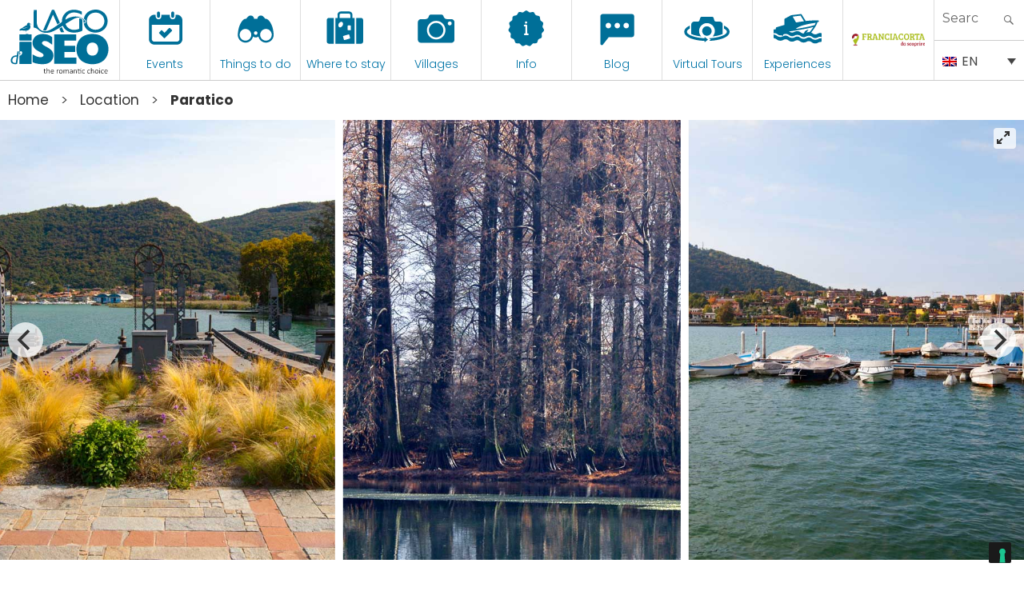

--- FILE ---
content_type: text/html; charset=UTF-8
request_url: https://visitlakeiseo.info/en/places/paratico/
body_size: 39485
content:

<!DOCTYPE html>
<html lang="en-US" class="no-js"><head>
	<meta charset="UTF-8">
	<meta name="viewport" content="width=device-width, initial-scale=1">
	<link rel="profile" href="https://gmpg.org/xfn/11">
	

    
    <meta property="og:title" content="Visit Lake Iseo" />
    <meta property="og:description" content="Portale Ufficiale turismo Lago d'Iseo" />
    <meta property="og:url" content="https://visitlakeiseo.info/" />
    <meta property="og:image" content="https://visitlakeiseo.info/wp-content/uploads/2022/01/10-luoghi-da-vedere-sul-lago-diseo.jpg" />


    
	<script>(function(html){html.className = html.className.replace(/\bno-js\b/,'js')})(document.documentElement);</script>
<meta name='robots' content='index, follow, max-image-preview:large, max-snippet:-1, max-video-preview:-1' />
<link rel="alternate" hreflang="en" href="https://visitlakeiseo.info/en/places/paratico/" />
<link rel="alternate" hreflang="it" href="https://visitlakeiseo.info/territorio/paratico/" />
<link rel="alternate" hreflang="x-default" href="https://visitlakeiseo.info/territorio/paratico/" />

	<!-- This site is optimized with the Yoast SEO plugin v26.7 - https://yoast.com/wordpress/plugins/seo/ -->
	<title>Paratico - Visit Lake Iseo Portale Ufficiale turismo Lago d&#039;Iseo</title>
<link data-rocket-prefetch href="https://cs.iubenda.com" rel="dns-prefetch">
<link data-rocket-prefetch href="https://www.youtube.com" rel="dns-prefetch">
<link data-rocket-prefetch href="https://www.googletagmanager.com" rel="dns-prefetch">
<link data-rocket-prefetch href="https://www.gstatic.com" rel="dns-prefetch">
<link data-rocket-prefetch href="https://cdn.iubenda.com" rel="dns-prefetch">
<link data-rocket-prefetch href="https://connect.facebook.net" rel="dns-prefetch">
<link data-rocket-prefetch href="https://fonts.googleapis.com" rel="dns-prefetch">
<link data-rocket-prefetch href="https://assets.juicer.io" rel="dns-prefetch">
<link data-rocket-prefetch href="https://unpkg.com" rel="dns-prefetch">
<link data-rocket-prefetch href="https://static.addtoany.com" rel="dns-prefetch">
<link data-rocket-prefetch href="https://googleads.g.doubleclick.net" rel="dns-prefetch">
<link data-rocket-prefetch href="https://www.google.com" rel="dns-prefetch">
<link data-rocket-prefetch href="https://widget.izi.travel" rel="dns-prefetch"><link rel="preload" data-rocket-preload as="image" href="https://visitlakeiseo.info/wp-content/uploads/2020/03/20-P2013844.jpg" fetchpriority="high">
	<link rel="canonical" href="https://visitlakeiseo.info/en/places/paratico/" />
	<meta property="og:locale" content="en_US" />
	<meta property="og:type" content="article" />
	<meta property="og:title" content="Paratico - Visit Lake Iseo Portale Ufficiale turismo Lago d&#039;Iseo" />
	<meta property="og:description" content="Paratico overlooks the south-west shore of the lake. A characteristic border bridge separates it and, at the same time, joins it to Sarnico, to the point that it seems like a single place to visitors. Its good position in relation to the main roads makes it an excellent starting point from which to visit the" />
	<meta property="og:url" content="https://visitlakeiseo.info/en/places/paratico/" />
	<meta property="og:site_name" content="Visit Lake Iseo" />
	<meta property="article:publisher" content="https://www.facebook.com/visitlakeiseo/" />
	<meta property="article:modified_time" content="2023-07-04T10:11:02+00:00" />
	<meta property="og:image" content="https://visitlakeiseo.info/wp-content/uploads/2020/03/15-DSC_0039-copia.jpg" />
	<meta property="og:image:width" content="1200" />
	<meta property="og:image:height" content="803" />
	<meta property="og:image:type" content="image/jpeg" />
	<meta name="twitter:card" content="summary_large_image" />
	<meta name="twitter:label1" content="Est. reading time" />
	<meta name="twitter:data1" content="4 minutes" />
	<script type="application/ld+json" class="yoast-schema-graph">{"@context":"https://schema.org","@graph":[{"@type":"WebPage","@id":"https://visitlakeiseo.info/en/places/paratico/","url":"https://visitlakeiseo.info/en/places/paratico/","name":"Paratico - Visit Lake Iseo Portale Ufficiale turismo Lago d&#039;Iseo","isPartOf":{"@id":"https://visitlakeiseo.info/en/#website"},"primaryImageOfPage":{"@id":"https://visitlakeiseo.info/en/places/paratico/#primaryimage"},"image":{"@id":"https://visitlakeiseo.info/en/places/paratico/#primaryimage"},"thumbnailUrl":"https://visitlakeiseo.info/wp-content/uploads/2020/03/15-DSC_0039-copia.jpg","datePublished":"2020-03-20T08:55:46+00:00","dateModified":"2023-07-04T10:11:02+00:00","breadcrumb":{"@id":"https://visitlakeiseo.info/en/places/paratico/#breadcrumb"},"inLanguage":"en-US","potentialAction":[{"@type":"ReadAction","target":["https://visitlakeiseo.info/en/places/paratico/"]}]},{"@type":"ImageObject","inLanguage":"en-US","@id":"https://visitlakeiseo.info/en/places/paratico/#primaryimage","url":"https://visitlakeiseo.info/wp-content/uploads/2020/03/15-DSC_0039-copia.jpg","contentUrl":"https://visitlakeiseo.info/wp-content/uploads/2020/03/15-DSC_0039-copia.jpg","width":1200,"height":803},{"@type":"BreadcrumbList","@id":"https://visitlakeiseo.info/en/places/paratico/#breadcrumb","itemListElement":[{"@type":"ListItem","position":1,"name":"Home","item":"https://visitlakeiseo.info/en/"},{"@type":"ListItem","position":2,"name":"Località","item":"https://visitlakeiseo.info/territorio/"},{"@type":"ListItem","position":3,"name":"Paratico"}]},{"@type":"WebSite","@id":"https://visitlakeiseo.info/en/#website","url":"https://visitlakeiseo.info/en/","name":"Visit Lake Iseo","description":"Portale Ufficiale turismo Lago d&#039;Iseo","potentialAction":[{"@type":"SearchAction","target":{"@type":"EntryPoint","urlTemplate":"https://visitlakeiseo.info/en/?s={search_term_string}"},"query-input":{"@type":"PropertyValueSpecification","valueRequired":true,"valueName":"search_term_string"}}],"inLanguage":"en-US"}]}</script>
	<!-- / Yoast SEO plugin. -->


<link rel='dns-prefetch' href='//fonts.googleapis.com' />
<link rel="alternate" type="application/rss+xml" title="Visit Lake Iseo &raquo; Feed" href="https://visitlakeiseo.info/en/feed/" />
<link rel="alternate" type="application/rss+xml" title="Visit Lake Iseo &raquo; Comments Feed" href="https://visitlakeiseo.info/en/comments/feed/" />
<link rel="alternate" title="oEmbed (JSON)" type="application/json+oembed" href="https://visitlakeiseo.info/en/wp-json/oembed/1.0/embed?url=https%3A%2F%2Fvisitlakeiseo.info%2Fen%2Fplaces%2Fparatico%2F" />
<link rel="alternate" title="oEmbed (XML)" type="text/xml+oembed" href="https://visitlakeiseo.info/en/wp-json/oembed/1.0/embed?url=https%3A%2F%2Fvisitlakeiseo.info%2Fen%2Fplaces%2Fparatico%2F&#038;format=xml" />
<style id='wp-img-auto-sizes-contain-inline-css' type='text/css'>
img:is([sizes=auto i],[sizes^="auto," i]){contain-intrinsic-size:3000px 1500px}
/*# sourceURL=wp-img-auto-sizes-contain-inline-css */
</style>
<link rel='stylesheet' id='sbsw_styles-css' href='https://visitlakeiseo.info/wp-content/plugins/social-wall/css/social-wall.min.css?ver=2.0.1' type='text/css' media='all' />
<style id='wp-emoji-styles-inline-css' type='text/css'>

	img.wp-smiley, img.emoji {
		display: inline !important;
		border: none !important;
		box-shadow: none !important;
		height: 1em !important;
		width: 1em !important;
		margin: 0 0.07em !important;
		vertical-align: -0.1em !important;
		background: none !important;
		padding: 0 !important;
	}
/*# sourceURL=wp-emoji-styles-inline-css */
</style>
<link rel='stylesheet' id='wp-block-library-css' href='https://visitlakeiseo.info/wp-includes/css/dist/block-library/style.min.css?ver=6.9' type='text/css' media='all' />
<style id='global-styles-inline-css' type='text/css'>
:root{--wp--preset--aspect-ratio--square: 1;--wp--preset--aspect-ratio--4-3: 4/3;--wp--preset--aspect-ratio--3-4: 3/4;--wp--preset--aspect-ratio--3-2: 3/2;--wp--preset--aspect-ratio--2-3: 2/3;--wp--preset--aspect-ratio--16-9: 16/9;--wp--preset--aspect-ratio--9-16: 9/16;--wp--preset--color--black: #000000;--wp--preset--color--cyan-bluish-gray: #abb8c3;--wp--preset--color--white: #ffffff;--wp--preset--color--pale-pink: #f78da7;--wp--preset--color--vivid-red: #cf2e2e;--wp--preset--color--luminous-vivid-orange: #ff6900;--wp--preset--color--luminous-vivid-amber: #fcb900;--wp--preset--color--light-green-cyan: #7bdcb5;--wp--preset--color--vivid-green-cyan: #00d084;--wp--preset--color--pale-cyan-blue: #8ed1fc;--wp--preset--color--vivid-cyan-blue: #0693e3;--wp--preset--color--vivid-purple: #9b51e0;--wp--preset--gradient--vivid-cyan-blue-to-vivid-purple: linear-gradient(135deg,rgb(6,147,227) 0%,rgb(155,81,224) 100%);--wp--preset--gradient--light-green-cyan-to-vivid-green-cyan: linear-gradient(135deg,rgb(122,220,180) 0%,rgb(0,208,130) 100%);--wp--preset--gradient--luminous-vivid-amber-to-luminous-vivid-orange: linear-gradient(135deg,rgb(252,185,0) 0%,rgb(255,105,0) 100%);--wp--preset--gradient--luminous-vivid-orange-to-vivid-red: linear-gradient(135deg,rgb(255,105,0) 0%,rgb(207,46,46) 100%);--wp--preset--gradient--very-light-gray-to-cyan-bluish-gray: linear-gradient(135deg,rgb(238,238,238) 0%,rgb(169,184,195) 100%);--wp--preset--gradient--cool-to-warm-spectrum: linear-gradient(135deg,rgb(74,234,220) 0%,rgb(151,120,209) 20%,rgb(207,42,186) 40%,rgb(238,44,130) 60%,rgb(251,105,98) 80%,rgb(254,248,76) 100%);--wp--preset--gradient--blush-light-purple: linear-gradient(135deg,rgb(255,206,236) 0%,rgb(152,150,240) 100%);--wp--preset--gradient--blush-bordeaux: linear-gradient(135deg,rgb(254,205,165) 0%,rgb(254,45,45) 50%,rgb(107,0,62) 100%);--wp--preset--gradient--luminous-dusk: linear-gradient(135deg,rgb(255,203,112) 0%,rgb(199,81,192) 50%,rgb(65,88,208) 100%);--wp--preset--gradient--pale-ocean: linear-gradient(135deg,rgb(255,245,203) 0%,rgb(182,227,212) 50%,rgb(51,167,181) 100%);--wp--preset--gradient--electric-grass: linear-gradient(135deg,rgb(202,248,128) 0%,rgb(113,206,126) 100%);--wp--preset--gradient--midnight: linear-gradient(135deg,rgb(2,3,129) 0%,rgb(40,116,252) 100%);--wp--preset--font-size--small: 13px;--wp--preset--font-size--medium: 20px;--wp--preset--font-size--large: 36px;--wp--preset--font-size--x-large: 42px;--wp--preset--spacing--20: 0.44rem;--wp--preset--spacing--30: 0.67rem;--wp--preset--spacing--40: 1rem;--wp--preset--spacing--50: 1.5rem;--wp--preset--spacing--60: 2.25rem;--wp--preset--spacing--70: 3.38rem;--wp--preset--spacing--80: 5.06rem;--wp--preset--shadow--natural: 6px 6px 9px rgba(0, 0, 0, 0.2);--wp--preset--shadow--deep: 12px 12px 50px rgba(0, 0, 0, 0.4);--wp--preset--shadow--sharp: 6px 6px 0px rgba(0, 0, 0, 0.2);--wp--preset--shadow--outlined: 6px 6px 0px -3px rgb(255, 255, 255), 6px 6px rgb(0, 0, 0);--wp--preset--shadow--crisp: 6px 6px 0px rgb(0, 0, 0);}:where(.is-layout-flex){gap: 0.5em;}:where(.is-layout-grid){gap: 0.5em;}body .is-layout-flex{display: flex;}.is-layout-flex{flex-wrap: wrap;align-items: center;}.is-layout-flex > :is(*, div){margin: 0;}body .is-layout-grid{display: grid;}.is-layout-grid > :is(*, div){margin: 0;}:where(.wp-block-columns.is-layout-flex){gap: 2em;}:where(.wp-block-columns.is-layout-grid){gap: 2em;}:where(.wp-block-post-template.is-layout-flex){gap: 1.25em;}:where(.wp-block-post-template.is-layout-grid){gap: 1.25em;}.has-black-color{color: var(--wp--preset--color--black) !important;}.has-cyan-bluish-gray-color{color: var(--wp--preset--color--cyan-bluish-gray) !important;}.has-white-color{color: var(--wp--preset--color--white) !important;}.has-pale-pink-color{color: var(--wp--preset--color--pale-pink) !important;}.has-vivid-red-color{color: var(--wp--preset--color--vivid-red) !important;}.has-luminous-vivid-orange-color{color: var(--wp--preset--color--luminous-vivid-orange) !important;}.has-luminous-vivid-amber-color{color: var(--wp--preset--color--luminous-vivid-amber) !important;}.has-light-green-cyan-color{color: var(--wp--preset--color--light-green-cyan) !important;}.has-vivid-green-cyan-color{color: var(--wp--preset--color--vivid-green-cyan) !important;}.has-pale-cyan-blue-color{color: var(--wp--preset--color--pale-cyan-blue) !important;}.has-vivid-cyan-blue-color{color: var(--wp--preset--color--vivid-cyan-blue) !important;}.has-vivid-purple-color{color: var(--wp--preset--color--vivid-purple) !important;}.has-black-background-color{background-color: var(--wp--preset--color--black) !important;}.has-cyan-bluish-gray-background-color{background-color: var(--wp--preset--color--cyan-bluish-gray) !important;}.has-white-background-color{background-color: var(--wp--preset--color--white) !important;}.has-pale-pink-background-color{background-color: var(--wp--preset--color--pale-pink) !important;}.has-vivid-red-background-color{background-color: var(--wp--preset--color--vivid-red) !important;}.has-luminous-vivid-orange-background-color{background-color: var(--wp--preset--color--luminous-vivid-orange) !important;}.has-luminous-vivid-amber-background-color{background-color: var(--wp--preset--color--luminous-vivid-amber) !important;}.has-light-green-cyan-background-color{background-color: var(--wp--preset--color--light-green-cyan) !important;}.has-vivid-green-cyan-background-color{background-color: var(--wp--preset--color--vivid-green-cyan) !important;}.has-pale-cyan-blue-background-color{background-color: var(--wp--preset--color--pale-cyan-blue) !important;}.has-vivid-cyan-blue-background-color{background-color: var(--wp--preset--color--vivid-cyan-blue) !important;}.has-vivid-purple-background-color{background-color: var(--wp--preset--color--vivid-purple) !important;}.has-black-border-color{border-color: var(--wp--preset--color--black) !important;}.has-cyan-bluish-gray-border-color{border-color: var(--wp--preset--color--cyan-bluish-gray) !important;}.has-white-border-color{border-color: var(--wp--preset--color--white) !important;}.has-pale-pink-border-color{border-color: var(--wp--preset--color--pale-pink) !important;}.has-vivid-red-border-color{border-color: var(--wp--preset--color--vivid-red) !important;}.has-luminous-vivid-orange-border-color{border-color: var(--wp--preset--color--luminous-vivid-orange) !important;}.has-luminous-vivid-amber-border-color{border-color: var(--wp--preset--color--luminous-vivid-amber) !important;}.has-light-green-cyan-border-color{border-color: var(--wp--preset--color--light-green-cyan) !important;}.has-vivid-green-cyan-border-color{border-color: var(--wp--preset--color--vivid-green-cyan) !important;}.has-pale-cyan-blue-border-color{border-color: var(--wp--preset--color--pale-cyan-blue) !important;}.has-vivid-cyan-blue-border-color{border-color: var(--wp--preset--color--vivid-cyan-blue) !important;}.has-vivid-purple-border-color{border-color: var(--wp--preset--color--vivid-purple) !important;}.has-vivid-cyan-blue-to-vivid-purple-gradient-background{background: var(--wp--preset--gradient--vivid-cyan-blue-to-vivid-purple) !important;}.has-light-green-cyan-to-vivid-green-cyan-gradient-background{background: var(--wp--preset--gradient--light-green-cyan-to-vivid-green-cyan) !important;}.has-luminous-vivid-amber-to-luminous-vivid-orange-gradient-background{background: var(--wp--preset--gradient--luminous-vivid-amber-to-luminous-vivid-orange) !important;}.has-luminous-vivid-orange-to-vivid-red-gradient-background{background: var(--wp--preset--gradient--luminous-vivid-orange-to-vivid-red) !important;}.has-very-light-gray-to-cyan-bluish-gray-gradient-background{background: var(--wp--preset--gradient--very-light-gray-to-cyan-bluish-gray) !important;}.has-cool-to-warm-spectrum-gradient-background{background: var(--wp--preset--gradient--cool-to-warm-spectrum) !important;}.has-blush-light-purple-gradient-background{background: var(--wp--preset--gradient--blush-light-purple) !important;}.has-blush-bordeaux-gradient-background{background: var(--wp--preset--gradient--blush-bordeaux) !important;}.has-luminous-dusk-gradient-background{background: var(--wp--preset--gradient--luminous-dusk) !important;}.has-pale-ocean-gradient-background{background: var(--wp--preset--gradient--pale-ocean) !important;}.has-electric-grass-gradient-background{background: var(--wp--preset--gradient--electric-grass) !important;}.has-midnight-gradient-background{background: var(--wp--preset--gradient--midnight) !important;}.has-small-font-size{font-size: var(--wp--preset--font-size--small) !important;}.has-medium-font-size{font-size: var(--wp--preset--font-size--medium) !important;}.has-large-font-size{font-size: var(--wp--preset--font-size--large) !important;}.has-x-large-font-size{font-size: var(--wp--preset--font-size--x-large) !important;}
/*# sourceURL=global-styles-inline-css */
</style>

<style id='classic-theme-styles-inline-css' type='text/css'>
/*! This file is auto-generated */
.wp-block-button__link{color:#fff;background-color:#32373c;border-radius:9999px;box-shadow:none;text-decoration:none;padding:calc(.667em + 2px) calc(1.333em + 2px);font-size:1.125em}.wp-block-file__button{background:#32373c;color:#fff;text-decoration:none}
/*# sourceURL=/wp-includes/css/classic-themes.min.css */
</style>
<link rel='stylesheet' id='wpmf-gallery-popup-style-css' href='https://visitlakeiseo.info/wp-content/plugins/wp-media-folder/assets/css/display-gallery/magnific-popup.css?ver=0.9.9' type='text/css' media='all' />
<link rel='stylesheet' id='djacc-style-css' href='https://visitlakeiseo.info/wp-content/plugins/dj-accessibility/module/assets/css/accessibility.css?ver=1.15' type='text/css' media='all' />
<style id='djacc-style-inline-css' type='text/css'>
.djacc { font-family: Roboto, sans-serif; }
.djacc--sticky.djacc-popup { margin: 10px 20px; }
/*# sourceURL=djacc-style-inline-css */
</style>
<link rel='stylesheet' id='djacc-webfont-css' href='https://fonts.googleapis.com/css2?family=Roboto%3Awght%40400%3B700&#038;display=swap&#038;ver=1.15' type='text/css' media='all' />
<link rel='stylesheet' id='wpml-legacy-dropdown-0-css' href='https://visitlakeiseo.info/wp-content/plugins/sitepress-multilingual-cms/templates/language-switchers/legacy-dropdown/style.min.css?ver=1' type='text/css' media='all' />
<link rel='stylesheet' id='search-filter-plugin-styles-css' href='https://visitlakeiseo.info/wp-content/plugins/search-filter-pro/public/assets/css/search-filter.min.css?ver=2.5.21' type='text/css' media='all' />
<link rel='stylesheet' id='gatebergamo-fonts-css' href='https://fonts.googleapis.com/css?family=Merriweather%3A400%2C700%2C900%2C400italic%2C700italic%2C900italic%7CMontserrat%3A400%2C700%7CInconsolata%3A400&#038;subset=latin%2Clatin-ext' type='text/css' media='all' />
<link rel='stylesheet' id='genericons-css' href='https://visitlakeiseo.info/wp-content/themes/visitlakeiseo/genericons/genericons.css?ver=3.4.1' type='text/css' media='all' />
<link rel='stylesheet' id='gatebergamo-style-css' href='https://visitlakeiseo.info/wp-content/themes/visitlakeiseo/style.css?ver=6.9' type='text/css' media='all' />
<script type="text/javascript" src="https://visitlakeiseo.info/wp-includes/js/jquery/jquery.min.js?ver=3.7.1" id="jquery-core-js"></script>
<script type="text/javascript" src="https://visitlakeiseo.info/wp-includes/js/jquery/jquery-migrate.min.js?ver=3.4.1" id="jquery-migrate-js"></script>
<script type="text/javascript" src="https://visitlakeiseo.info/wp-content/plugins/sitepress-multilingual-cms/templates/language-switchers/legacy-dropdown/script.min.js?ver=1" id="wpml-legacy-dropdown-0-js"></script>
<script type="text/javascript" id="search-filter-plugin-build-js-extra">
/* <![CDATA[ */
var SF_LDATA = {"ajax_url":"https://visitlakeiseo.info/wp-admin/admin-ajax.php","home_url":"https://visitlakeiseo.info/en/","extensions":[]};
//# sourceURL=search-filter-plugin-build-js-extra
/* ]]> */
</script>
<script type="text/javascript" src="https://visitlakeiseo.info/wp-content/plugins/search-filter-pro/public/assets/js/search-filter-build.min.js?ver=2.5.21" id="search-filter-plugin-build-js"></script>
<script type="text/javascript" src="https://visitlakeiseo.info/wp-content/plugins/search-filter-pro/public/assets/js/chosen.jquery.min.js?ver=2.5.21" id="search-filter-plugin-chosen-js"></script>
<link rel="https://api.w.org/" href="https://visitlakeiseo.info/en/wp-json/" /><link rel="EditURI" type="application/rsd+xml" title="RSD" href="https://visitlakeiseo.info/xmlrpc.php?rsd" />
<meta name="generator" content="WordPress 6.9" />
<link rel='shortlink' href='https://visitlakeiseo.info/en/?p=19509' />
<meta name="generator" content="WPML ver:4.8.6 stt:1,27;" />
<style type="text/css">.recentcomments a{display:inline !important;padding:0 !important;margin:0 !important;}</style>     
    <link rel="shortcut icon" href="https://visitlakeiseo.info/wp-content/themes/visitlakeiseo/favicon.ico" />
    
    
            <!-- Social Juicer -->
        <script src="https://assets.juicer.io/embed.js" type="text/javascript"></script>
    
    
        <!-- owl -->
    
        <link rel='stylesheet' href='https://visitlakeiseo.info/wp-content/themes/visitlakeiseo/js/owl2/assets/owl.carousel.min.css' type='text/css' media='all' />
        <link rel='stylesheet' href='https://visitlakeiseo.info/wp-content/themes/visitlakeiseo/js/owl2/assets/owl.theme.default.min.css' type='text/css' media='all' />
        <script src='https://visitlakeiseo.info/wp-content/themes/visitlakeiseo/js/owl2/owl.carousel.min.js' type='text/javascript' media='all' ></script>
    






        <link rel="preconnect" href="https://unpkg.com/swiper" />
    <link rel="dns-prefetch" href="https://unpkg.com/swiper" />

    <link rel="stylesheet" type="text/css" href="https://unpkg.com/swiper/swiper-bundle.min.css" />
    <script type="text/javascript" defer src="https://unpkg.com/swiper/swiper-bundle.min.js"></script>
    


    <!--link rel="stylesheet" type="text/css" href="https://visitlakeiseo.info/wp-content/themes/visitlakeiseo/css/hover.css" /-->
    <link rel="stylesheet" type="text/css" href="https://visitlakeiseo.info/wp-content/themes/visitlakeiseo/css/mickey.css" />

    <!-- fresco -->
	<script type="text/javascript" src="https://visitlakeiseo.info/wp-content/themes/visitlakeiseo/js/fresco/fresco.js"></script>
    <link rel="stylesheet" type="text/css" href="https://visitlakeiseo.info/wp-content/themes/visitlakeiseo/js/fresco/fresco.css" />
    
    <!-- flickity -->
            <script type="text/javascript" src="https://visitlakeiseo.info/wp-content/themes/visitlakeiseo/js/flickity/flickity.pkgd.min.js"></script>
        <link rel="stylesheet" type="text/css" href="https://visitlakeiseo.info/wp-content/themes/visitlakeiseo/js/flickity/flickity.css" />
        <script type="text/javascript" src="https://visitlakeiseo.info/wp-content/themes/visitlakeiseo/js/flickity/fullscreen.js"></script>
        <link rel="stylesheet" type="text/css" href="https://visitlakeiseo.info/wp-content/themes/visitlakeiseo/js/flickity/fullscreen.css" />
        <link rel="stylesheet" type="text/css" href="https://visitlakeiseo.info/wp-content/themes/visitlakeiseo/css/atc-style-blue.css">
    
    <!-- font -->
    <link rel="stylesheet" type="text/css" href="https://visitlakeiseo.info/wp-content/themes/visitlakeiseo/css/fontastic/styles.css" />

    <!-- gate -->
    <script src='https://visitlakeiseo.info/wp-content/themes/visitlakeiseo/js/gate_script.js' type='text/javascript' media='all' ></script>
    
    
        <link rel="stylesheet" href="https://visitlakeiseo.info/wp-content/themes/visitlakeiseo/css/layout.css?rev=032024-1" type="text/css" />
        <link rel="stylesheet" href="https://visitlakeiseo.info/wp-content/themes/visitlakeiseo/css/responsive.css?rev=23" type="text/css" /> 
        <link rel="stylesheet" type="text/css" href="https://visitlakeiseo.info/wp-content/themes/visitlakeiseo/css/atc-style-blue.css">

        <link rel="stylesheet" href="https://visitlakeiseo.info/wp-content/themes/visitlakeiseo/css/layout_2023.css" type="text/css" />

        
    <!--flatpicker -->
    <link rel="stylesheet" href="https://visitlakeiseo.info/wp-content/themes/visitlakeiseo/js/flatpickr/flatpickr.min.css">
    <script src="https://visitlakeiseo.info/wp-content/themes/visitlakeiseo/js/flatpickr/flatpickr.min.js"></script>
    <script src="https://visitlakeiseo.info/wp-content/themes/visitlakeiseo/js/flatpickr/it.js"></script>
    
    <!--sticky -->
    <script src="https://visitlakeiseo.info/wp-content/themes/visitlakeiseo/js/jquery.sticky-kit.min.js" type="text/javascript"></script>
    <script type="text/javascript" src="https://visitlakeiseo.info/wp-content/themes/visitlakeiseo/js/sticky-sidebar.js"></script>
    
    
        
    
    <!--font -->
    <link href="https://fonts.googleapis.com/css2?family=Lobster&family=Poppins:wght@300;400;600&display=swap" rel="stylesheet">







    







     
    
    <!-- Facebook Pixel Code -->
    <script>
      !function(f,b,e,v,n,t,s)
      {if(f.fbq)return;n=f.fbq=function(){n.callMethod?
      n.callMethod.apply(n,arguments):n.queue.push(arguments)};
      if(!f._fbq)f._fbq=n;n.push=n;n.loaded=!0;n.version='2.0';
      n.queue=[];t=b.createElement(e);t.async=!0;
      t.src=v;s=b.getElementsByTagName(e)[0];
      s.parentNode.insertBefore(t,s)}(window, document,'script',
      'https://connect.facebook.net/en_US/fbevents.js');
      fbq('init', '1147122542094393');
      fbq('track', 'PageView');
    </script>
    <noscript><img height="1" width="1" style="display:none"
      src="https://www.facebook.com/tr?id=1147122542094393&ev=PageView&noscript=1"
    /></noscript>
    <!-- End Facebook Pixel Code -->



    <!-- Google Tag Manager -->
    <script>(function(w,d,s,l,i){w[l]=w[l]||[];w[l].push({'gtm.start':
    new Date().getTime(),event:'gtm.js'});var f=d.getElementsByTagName(s)[0],
    j=d.createElement(s),dl=l!='dataLayer'?'&l='+l:'';j.async=true;j.src=
    'https://www.googletagmanager.com/gtm.js?id='+i+dl;f.parentNode.insertBefore(j,f);
    })(window,document,'script','dataLayer','GTM-WZ97LGT');</script>
    <!-- End Google Tag Manager -->


    <!-- Global site tag (gtag.js) - Google Ads: 741594352 -->
    <script async src="https://www.googletagmanager.com/gtag/js?id=AW-741594352"></script>
    <script>
      window.dataLayer = window.dataLayer || [];
      function gtag(){dataLayer.push(arguments);}
      gtag('js', new Date());

      gtag('config', 'AW-741594352');
    </script>

    <!-- COOKIE BANNER -->
    
            <script type="text/javascript">
            var _iub = _iub || [];
            _iub.csConfiguration = {"invalidateConsentWithoutLog":true,"lang":"en","siteId":1065437,"consentOnContinuedBrowsing":false,"perPurposeConsent":true,"enableTcf":true,"googleAdditionalConsentMode":true,"cookiePolicyId":70769966, "banner":{ "acceptButtonDisplay":true,"customizeButtonDisplay":true,"acceptButtonColor":"#0073CE","acceptButtonCaptionColor":"white","customizeButtonColor":"#DADADA","customizeButtonCaptionColor":"#4D4D4D","rejectButtonColor":"#0073CE","rejectButtonCaptionColor":"white","position":"float-top-center","textColor":"black","backgroundColor":"white","rejectButtonDisplay":true,"listPurposes":true,"explicitWithdrawal":true }};
        </script>
        <script type="text/javascript" src="//cdn.iubenda.com/cs/tcf/stub-v2.js"></script>
        <script type="text/javascript" src="//cdn.iubenda.com/cs/iubenda_cs.js" charset="UTF-8" async></script>
        
	
<link rel='stylesheet' id='mailpoet_public-css' href='https://visitlakeiseo.info/wp-content/plugins/mailpoet/assets/dist/css/mailpoet-public.b1f0906e.css?ver=6.9' type='text/css' media='all' />
<link rel='stylesheet' id='mailpoet_custom_fonts_0-css' href='https://fonts.googleapis.com/css?family=Abril+FatFace%3A400%2C400i%2C700%2C700i%7CAlegreya%3A400%2C400i%2C700%2C700i%7CAlegreya+Sans%3A400%2C400i%2C700%2C700i%7CAmatic+SC%3A400%2C400i%2C700%2C700i%7CAnonymous+Pro%3A400%2C400i%2C700%2C700i%7CArchitects+Daughter%3A400%2C400i%2C700%2C700i%7CArchivo%3A400%2C400i%2C700%2C700i%7CArchivo+Narrow%3A400%2C400i%2C700%2C700i%7CAsap%3A400%2C400i%2C700%2C700i%7CBarlow%3A400%2C400i%2C700%2C700i%7CBioRhyme%3A400%2C400i%2C700%2C700i%7CBonbon%3A400%2C400i%2C700%2C700i%7CCabin%3A400%2C400i%2C700%2C700i%7CCairo%3A400%2C400i%2C700%2C700i%7CCardo%3A400%2C400i%2C700%2C700i%7CChivo%3A400%2C400i%2C700%2C700i%7CConcert+One%3A400%2C400i%2C700%2C700i%7CCormorant%3A400%2C400i%2C700%2C700i%7CCrimson+Text%3A400%2C400i%2C700%2C700i%7CEczar%3A400%2C400i%2C700%2C700i%7CExo+2%3A400%2C400i%2C700%2C700i%7CFira+Sans%3A400%2C400i%2C700%2C700i%7CFjalla+One%3A400%2C400i%2C700%2C700i%7CFrank+Ruhl+Libre%3A400%2C400i%2C700%2C700i%7CGreat+Vibes%3A400%2C400i%2C700%2C700i&#038;ver=6.9' type='text/css' media='all' />
<link rel='stylesheet' id='mailpoet_custom_fonts_1-css' href='https://fonts.googleapis.com/css?family=Heebo%3A400%2C400i%2C700%2C700i%7CIBM+Plex%3A400%2C400i%2C700%2C700i%7CInconsolata%3A400%2C400i%2C700%2C700i%7CIndie+Flower%3A400%2C400i%2C700%2C700i%7CInknut+Antiqua%3A400%2C400i%2C700%2C700i%7CInter%3A400%2C400i%2C700%2C700i%7CKarla%3A400%2C400i%2C700%2C700i%7CLibre+Baskerville%3A400%2C400i%2C700%2C700i%7CLibre+Franklin%3A400%2C400i%2C700%2C700i%7CMontserrat%3A400%2C400i%2C700%2C700i%7CNeuton%3A400%2C400i%2C700%2C700i%7CNotable%3A400%2C400i%2C700%2C700i%7CNothing+You+Could+Do%3A400%2C400i%2C700%2C700i%7CNoto+Sans%3A400%2C400i%2C700%2C700i%7CNunito%3A400%2C400i%2C700%2C700i%7COld+Standard+TT%3A400%2C400i%2C700%2C700i%7COxygen%3A400%2C400i%2C700%2C700i%7CPacifico%3A400%2C400i%2C700%2C700i%7CPoppins%3A400%2C400i%2C700%2C700i%7CProza+Libre%3A400%2C400i%2C700%2C700i%7CPT+Sans%3A400%2C400i%2C700%2C700i%7CPT+Serif%3A400%2C400i%2C700%2C700i%7CRakkas%3A400%2C400i%2C700%2C700i%7CReenie+Beanie%3A400%2C400i%2C700%2C700i%7CRoboto+Slab%3A400%2C400i%2C700%2C700i&#038;ver=6.9' type='text/css' media='all' />
<link rel='stylesheet' id='mailpoet_custom_fonts_2-css' href='https://fonts.googleapis.com/css?family=Ropa+Sans%3A400%2C400i%2C700%2C700i%7CRubik%3A400%2C400i%2C700%2C700i%7CShadows+Into+Light%3A400%2C400i%2C700%2C700i%7CSpace+Mono%3A400%2C400i%2C700%2C700i%7CSpectral%3A400%2C400i%2C700%2C700i%7CSue+Ellen+Francisco%3A400%2C400i%2C700%2C700i%7CTitillium+Web%3A400%2C400i%2C700%2C700i%7CUbuntu%3A400%2C400i%2C700%2C700i%7CVarela%3A400%2C400i%2C700%2C700i%7CVollkorn%3A400%2C400i%2C700%2C700i%7CWork+Sans%3A400%2C400i%2C700%2C700i%7CYatra+One%3A400%2C400i%2C700%2C700i&#038;ver=6.9' type='text/css' media='all' />
<link rel='stylesheet' id='wpforms-classic-full-css' href='https://visitlakeiseo.info/wp-content/plugins/wpforms/assets/css/frontend/classic/wpforms-full.min.css?ver=1.9.8.7' type='text/css' media='all' />
<style id="rocket-lazyrender-inline-css">[data-wpr-lazyrender] {content-visibility: auto;}</style><meta name="generator" content="WP Rocket 3.20.3" data-wpr-features="wpr_preconnect_external_domains wpr_automatic_lazy_rendering wpr_oci wpr_image_dimensions wpr_preload_links wpr_desktop" /></head>
	







	

<body class="wp-singular territorio-template-default single single-territorio postid-19509 wp-theme-visitlakeiseo">
    




    
    <!-- Google Tag Manager (noscript) -->
	<noscript><iframe src="https://www.googletagmanager.com/ns.html?id=GTM-WZ97LGT"
	height="0" width="0" style="display:none;visibility:hidden"></iframe></noscript>
	<!-- End Google Tag Manager (noscript) -->


    
<div  id="page" class="site">

    
        

		<header  id="masthead" class="site-header reatyling2019" role="banner">
			<div  class="site-header-main">
            
                    <!-- logo + topmenu -->
                    <div class="header">
                        
                        <div class="logo floatleft">
                            <h1 class="site-title">	
                                <div itemscope itemtype="http://schema.org/Organization">
                                    <a itemprop="url" href="https://visitlakeiseo.info/en/" title="Portale ufficiale del turismo Lago d'Iseo"> 
                                    <img width="300" height="196" itemprop="logo" src="https://visitlakeiseo.info/wp-content/themes/visitlakeiseo/images/logo-lago-iseo.svg" alt="Portale ufficiale del turismo Lago d'Iseo" /></a>
                                </div>
                            </h1>
                        </div>
                        
                        
                        
                        
                        <div class="menu-items floatleft">
                            
                            
                                                           <nav id="topmenu-navigation" class="topmenu-navigation w90" role="navigation" aria-label="Menu Top">
                                    <div class="menu-top-menu-container"><ul id="menu-top-menu" class="topmenu-links-menu"><li id="menu-item-20601" class="menu-item menu-item-type-post_type_archive menu-item-object-eventi menu-item-20601"><a href="https://visitlakeiseo.info/en/events/">Events</a></li>
<li id="menu-item-20602" class="menu-item menu-item-type-post_type menu-item-object-page menu-item-has-children menu-item-20602"><a href="https://visitlakeiseo.info/en/things-to-do/">Things to do</a>
<ul class="sub-menu">
	<li id="menu-item-20603" class="menu-item menu-item-type-post_type_archive menu-item-object-sport menu-item-has-children menu-item-20603"><a href="https://visitlakeiseo.info/en/sport-and-adventure/">Sport and Nature</a>
	<ul class="sub-menu">
		<li id="menu-item-20496" class="menu-item menu-item-type-taxonomy menu-item-object-categorie_sport menu-item-20496"><a href="https://visitlakeiseo.info/en/categorie_sport/trekking-and-walking/">Trekking and walking</a></li>
		<li id="menu-item-20497" class="menu-item menu-item-type-taxonomy menu-item-object-categorie_sport menu-item-20497"><a href="https://visitlakeiseo.info/en/categorie_sport/bike-and-mountain-bike/">Bike and Mountain Bike</a></li>
		<li id="menu-item-20498" class="menu-item menu-item-type-taxonomy menu-item-object-categorie_sport menu-item-20498"><a href="https://visitlakeiseo.info/en/categorie_sport/water-sports/">Water sports</a></li>
		<li id="menu-item-20499" class="menu-item menu-item-type-taxonomy menu-item-object-categorie_sport menu-item-20499"><a href="https://visitlakeiseo.info/en/categorie_sport/parks-nature-reserves-and-grottos/">Parks, nature reserves and grottos</a></li>
		<li id="menu-item-36691" class="menu-item menu-item-type-custom menu-item-object-custom menu-item-36691"><a href="https://visitlakeiseo.info/en/sport-and-adventure/herbes-flowers-and-forest-scents/">Herbs, flowers and forest scents</a></li>
		<li id="menu-item-20500" class="menu-item menu-item-type-taxonomy menu-item-object-categorie_sport menu-item-20500"><a href="https://visitlakeiseo.info/en/categorie_sport/canyoning-en/">Canyoning</a></li>
		<li id="menu-item-20501" class="menu-item menu-item-type-taxonomy menu-item-object-categorie_sport menu-item-20501"><a href="https://visitlakeiseo.info/en/categorie_sport/climbing/">Climbing</a></li>
		<li id="menu-item-20502" class="menu-item menu-item-type-taxonomy menu-item-object-categorie_sport menu-item-20502"><a href="https://visitlakeiseo.info/en/categorie_sport/equipped-routes/">Equipped routes</a></li>
		<li id="menu-item-20503" class="menu-item menu-item-type-taxonomy menu-item-object-categorie_sport menu-item-20503"><a href="https://visitlakeiseo.info/en/categorie_sport/paragliding-and-hang-gliding/">Paragliding and Hang-gliding</a></li>
		<li id="menu-item-20504" class="menu-item menu-item-type-taxonomy menu-item-object-categorie_operatori_sportivi menu-item-20504"><a href="https://visitlakeiseo.info/en/categorie_operatori_sportivi/guides-and-instructors/">Guides and instructors</a></li>
		<li id="menu-item-20505" class="menu-item menu-item-type-taxonomy menu-item-object-categorie_operatori_sportivi menu-item-20505"><a href="https://visitlakeiseo.info/en/categorie_operatori_sportivi/rent/sports-rentals/">Bike and sports Rentals</a></li>
		<li id="menu-item-20506" class="menu-item menu-item-type-taxonomy menu-item-object-categorie_operatori_sportivi menu-item-20506"><a href="https://visitlakeiseo.info/en/categorie_operatori_sportivi/sports-facilities/">Sports facilities</a></li>
	</ul>
</li>
	<li id="menu-item-20604" class="menu-item menu-item-type-post_type_archive menu-item-object-arte menu-item-has-children menu-item-20604"><a href="https://visitlakeiseo.info/en/arts-and-culure/">Art and Culture</a>
	<ul class="sub-menu">
		<li id="menu-item-20507" class="menu-item menu-item-type-taxonomy menu-item-object-categorie_arte menu-item-20507"><a href="https://visitlakeiseo.info/en/categorie_arte/churches-and-religious-places/">Churches and religious places</a></li>
		<li id="menu-item-20508" class="menu-item menu-item-type-taxonomy menu-item-object-categorie_arte menu-item-20508"><a href="https://visitlakeiseo.info/en/categorie_arte/historical-buildings/">Historical buildings</a></li>
		<li id="menu-item-20512" class="menu-item menu-item-type-taxonomy menu-item-object-categorie_arte menu-item-20512"><a href="https://visitlakeiseo.info/en/categorie_arte/museums/">Museums</a></li>
		<li id="menu-item-20509" class="menu-item menu-item-type-taxonomy menu-item-object-categorie_arte menu-item-20509"><a href="https://visitlakeiseo.info/en/categorie_arte/historical-centers/">Historical centers</a></li>
		<li id="menu-item-20511" class="menu-item menu-item-type-taxonomy menu-item-object-categorie_arte menu-item-20511"><a href="https://visitlakeiseo.info/en/categorie_arte/archaeological-sites/">Archaeological sites</a></li>
		<li id="menu-item-20510" class="menu-item menu-item-type-taxonomy menu-item-object-categorie_arte menu-item-20510"><a href="https://visitlakeiseo.info/en/categorie_arte/cultural-trails/">Cultural itineraries and association</a></li>
		<li id="menu-item-36841" class="menu-item menu-item-type-taxonomy menu-item-object-categorie_arte menu-item-36841"><a href="https://visitlakeiseo.info/en/categorie_arte/curiosities-and-legends/">Curiosities and legends</a></li>
		<li id="menu-item-20514" class="menu-item menu-item-type-custom menu-item-object-custom menu-item-20514"><a href="http://mappadelsebino.catastistorici.it/">Historical Map of Lake Iseo</a></li>
		<li id="menu-item-37879" class="menu-item menu-item-type-taxonomy menu-item-object-categorie_arte menu-item-37879"><a href="https://visitlakeiseo.info/en/categorie_arte/tourist-guides/">Tourist guides</a></li>
		<li id="menu-item-36744" class="menu-item menu-item-type-custom menu-item-object-custom menu-item-36744"><a href="https://visitlakeiseo.info/en/arts-and-culure/festival-onde-musicali-on-lake-iseo/">Festival Onde Musicali</a></li>
		<li id="menu-item-36759" class="menu-item menu-item-type-custom menu-item-object-custom menu-item-36759"><a href="https://visitlakeiseo.info/en/arts-and-culure/the-floating-piers/">The Floating Piers</a></li>
		<li id="menu-item-22001" class="menu-item menu-item-type-post_type menu-item-object-arte menu-item-22001"><a href="https://visitlakeiseo.info/en/arts-and-culure/rock-art-of-valle-camonica/">Rock art of Valle Camonica</a></li>
	</ul>
</li>
	<li id="menu-item-20605" class="menu-item menu-item-type-post_type_archive menu-item-object-sapori menu-item-has-children menu-item-20605"><a href="https://visitlakeiseo.info/en/products-and-flavours/">Products and flavours</a>
	<ul class="sub-menu">
		<li id="menu-item-36509" class="menu-item menu-item-type-taxonomy menu-item-object-categorie_sapori menu-item-36509"><a href="https://visitlakeiseo.info/en/categorie_sapori/local-products/">Local products</a></li>
		<li id="menu-item-74934" class="menu-item menu-item-type-taxonomy menu-item-object-categorie_sapori menu-item-74934"><a href="https://visitlakeiseo.info/en/categorie_sapori/tastings/">Tastings</a></li>
		<li id="menu-item-36601" class="menu-item menu-item-type-taxonomy menu-item-object-categorie_sapori menu-item-36601"><a href="https://visitlakeiseo.info/en/categorie_sapori/where-to-buy/">Where to buy</a></li>
		<li id="menu-item-20515" class="menu-item menu-item-type-taxonomy menu-item-object-categorie_sapori menu-item-20515"><a href="https://visitlakeiseo.info/en/categorie_sapori/where-to-eat/">Where to eat</a></li>
		<li id="menu-item-20517" class="menu-item menu-item-type-taxonomy menu-item-object-categorie_sapori menu-item-20517"><a href="https://visitlakeiseo.info/en/categorie_sapori/recipes/">Recipes</a></li>
		<li id="menu-item-20518" class="menu-item menu-item-type-taxonomy menu-item-object-categorie_sapori menu-item-20518"><a href="https://visitlakeiseo.info/en/categorie_sapori/franciacorta-wine-cellars/">Franciacorta wine cellars</a></li>
		<li id="menu-item-20519" class="menu-item menu-item-type-taxonomy menu-item-object-categorie_sapori menu-item-20519"><a href="https://visitlakeiseo.info/en/categorie_sapori/valcalepio-wine-cellars/">Valcalepio wine cellars</a></li>
	</ul>
</li>
	<li id="menu-item-20606" class="menu-item menu-item-type-post_type_archive menu-item-object-tempo_libero menu-item-has-children menu-item-20606"><a href="https://visitlakeiseo.info/en/leisure-and-relaxation/">Leisure and relaxation</a>
	<ul class="sub-menu">
		<li id="menu-item-20523" class="menu-item menu-item-type-taxonomy menu-item-object-categorie_tempo_libero menu-item-20523"><a href="https://visitlakeiseo.info/en/category_freetime/shopping-around/">Markets and shopping</a></li>
		<li id="menu-item-22003" class="menu-item menu-item-type-taxonomy menu-item-object-categorie_operatori_sportivi menu-item-22003"><a href="https://visitlakeiseo.info/en/categorie_operatori_sportivi/boat-tour-with-driver/">Boat tour with driver</a></li>
		<li id="menu-item-20524" class="menu-item menu-item-type-taxonomy menu-item-object-categorie_tempo_libero menu-item-20524"><a href="https://visitlakeiseo.info/en/category_freetime/beaches-and-shores/">Beaches and shores</a></li>
		<li id="menu-item-37295" class="menu-item menu-item-type-custom menu-item-object-custom menu-item-37295"><a href="https://visitlakeiseo.info/en/sport-and-adventure/big-benches-on-lake-iseo/">Big benches</a></li>
		<li id="menu-item-24984" class="menu-item menu-item-type-post_type menu-item-object-tempo_libero menu-item-24984"><a href="https://visitlakeiseo.info/en/leisure-and-relaxation/picnic-and-barbecue-areas/">Picnic and barbecue areas</a></li>
		<li id="menu-item-22002" class="menu-item menu-item-type-taxonomy menu-item-object-categorie_tempo_libero menu-item-22002"><a href="https://visitlakeiseo.info/en/category_freetime/activities-for-children/">Amusement park and activities for children</a></li>
		<li id="menu-item-24985" class="menu-item menu-item-type-post_type menu-item-object-tempo_libero menu-item-24985"><a href="https://visitlakeiseo.info/en/leisure-and-relaxation/horse-riding/">Horse riding</a></li>
		<li id="menu-item-20522" class="menu-item menu-item-type-taxonomy menu-item-object-categorie_tempo_libero menu-item-20522"><a href="https://visitlakeiseo.info/en/category_freetime/tourist-trains/">Tourist trains</a></li>
		<li id="menu-item-65562" class="menu-item menu-item-type-taxonomy menu-item-object-categorie_tempo_libero menu-item-65562"><a href="https://visitlakeiseo.info/en/category_freetime/ballooning/">Hot-air ballooning</a></li>
		<li id="menu-item-20527" class="menu-item menu-item-type-taxonomy menu-item-object-categorie_tempo_libero menu-item-20527"><a href="https://visitlakeiseo.info/en/category_freetime/wellness-and-relaxation/">Wellness and relaxation</a></li>
		<li id="menu-item-20525" class="menu-item menu-item-type-taxonomy menu-item-object-categorie_tempo_libero menu-item-20525"><a href="https://visitlakeiseo.info/en/category_freetime/workshop/">Workshop</a></li>
		<li id="menu-item-24983" class="menu-item menu-item-type-post_type menu-item-object-tempo_libero menu-item-24983"><a href="https://visitlakeiseo.info/en/leisure-and-relaxation/get-married-on-lake-iseo/">Get married on Lake Iseo</a></li>
	</ul>
</li>
	<li id="menu-item-22319" class="menu-item menu-item-type-taxonomy menu-item-object-categorie_operatori_sportivi menu-item-has-children menu-item-22319"><a href="https://visitlakeiseo.info/en/categorie_operatori_sportivi/rent/">Rentals</a>
	<ul class="sub-menu">
		<li id="menu-item-20531" class="menu-item menu-item-type-taxonomy menu-item-object-categorie_operatori_sportivi menu-item-20531"><a href="https://visitlakeiseo.info/en/categorie_operatori_sportivi/rent/sports-rentals/">Bike and sports Rentals</a></li>
		<li id="menu-item-20532" class="menu-item menu-item-type-taxonomy menu-item-object-categorie_operatori_sportivi menu-item-20532"><a href="https://visitlakeiseo.info/en/categorie_operatori_sportivi/rent/car-camper-rentals/">Car and camper rentals</a></li>
		<li id="menu-item-20533" class="menu-item menu-item-type-taxonomy menu-item-object-categorie_operatori_sportivi menu-item-20533"><a href="https://visitlakeiseo.info/en/categorie_operatori_sportivi/rent/motorboat-rental/">Motorboat rental</a></li>
		<li id="menu-item-20534" class="menu-item menu-item-type-taxonomy menu-item-object-categorie_operatori_sportivi menu-item-20534"><a href="https://visitlakeiseo.info/en/categorie_operatori_sportivi/rent/scooter-quad-rentals/">Scooter and quad rentals</a></li>
	</ul>
</li>
</ul>
</li>
<li id="menu-item-20607" class="menu-item menu-item-type-post_type_archive menu-item-object-ospitalita menu-item-has-children menu-item-20607"><a href="https://visitlakeiseo.info/en/hotels/">Where to stay</a>
<ul class="sub-menu">
	<li id="menu-item-20535" class="menu-item menu-item-type-post_type menu-item-object-page menu-item-20535"><a href="https://visitlakeiseo.info/en/accomodation-on-lake-iseo/">Accommodation on Lake Iseo</a></li>
	<li id="menu-item-20536" class="menu-item menu-item-type-post_type menu-item-object-page menu-item-20536"><a href="https://visitlakeiseo.info/en/accommodations-in-franciacorta/">Accommodation in Franciacorta</a></li>
</ul>
</li>
<li id="menu-item-20608" class="menu-item menu-item-type-post_type_archive menu-item-object-territorio current-menu-ancestor menu-item-has-children menu-item-20608"><a href="https://visitlakeiseo.info/en/places/">Villages</a>
<ul class="sub-menu">
	<li id="menu-item-20537" class="menu-item menu-item-type-custom menu-item-object-custom menu-item-20537"><a href="https://visitlakeiseo.info/en/places/"><span>DISCOVER </span> <strong>the villages </strong> <p>on Lake Iseo</p></a></li>
	<li id="menu-item-20616" class="menu-item menu-item-type-post_type_archive menu-item-object-territorio current-menu-ancestor current-menu-parent menu-item-has-children menu-item-20616"><a href="https://visitlakeiseo.info/en/places/">Villages</a>
	<ul class="sub-menu">
		<li id="menu-item-20538" class="menu-item menu-item-type-post_type menu-item-object-territorio menu-item-20538"><a href="https://visitlakeiseo.info/en/places/bossico/">Bossico</a></li>
		<li id="menu-item-20539" class="menu-item menu-item-type-post_type menu-item-object-territorio menu-item-20539"><a href="https://visitlakeiseo.info/en/places/castro/">Castro</a></li>
		<li id="menu-item-20540" class="menu-item menu-item-type-post_type menu-item-object-territorio menu-item-20540"><a href="https://visitlakeiseo.info/en/places/costa-volpino/">Costa Volpino</a></li>
		<li id="menu-item-20541" class="menu-item menu-item-type-post_type menu-item-object-territorio menu-item-20541"><a href="https://visitlakeiseo.info/en/places/fonteno/">Fonteno</a></li>
		<li id="menu-item-20542" class="menu-item menu-item-type-post_type menu-item-object-territorio menu-item-20542"><a href="https://visitlakeiseo.info/en/places/iseo/">Iseo</a></li>
		<li id="menu-item-20543" class="menu-item menu-item-type-post_type menu-item-object-territorio menu-item-20543"><a href="https://visitlakeiseo.info/en/places/lovere/">Lovere</a></li>
		<li id="menu-item-20544" class="menu-item menu-item-type-post_type menu-item-object-territorio menu-item-20544"><a href="https://visitlakeiseo.info/en/places/marone/">Marone</a></li>
		<li id="menu-item-20545" class="menu-item menu-item-type-post_type menu-item-object-territorio menu-item-20545"><a href="https://visitlakeiseo.info/en/places/monte-isola/">Monte Isola</a></li>
		<li id="menu-item-20546" class="menu-item menu-item-type-post_type menu-item-object-territorio current-menu-item menu-item-20546"><a href="https://visitlakeiseo.info/en/places/paratico/" aria-current="page">Paratico</a></li>
		<li id="menu-item-20547" class="menu-item menu-item-type-post_type menu-item-object-territorio menu-item-20547"><a href="https://visitlakeiseo.info/en/places/parzanica/">Parzanica</a></li>
		<li id="menu-item-49338" class="menu-item menu-item-type-post_type menu-item-object-territorio menu-item-49338"><a href="https://visitlakeiseo.info/en/places/pianico/">Pianico</a></li>
		<li id="menu-item-20548" class="menu-item menu-item-type-post_type menu-item-object-territorio menu-item-20548"><a href="https://visitlakeiseo.info/en/places/pisogne/">Pisogne</a></li>
		<li id="menu-item-20549" class="menu-item menu-item-type-post_type menu-item-object-territorio menu-item-20549"><a href="https://visitlakeiseo.info/en/places/predore/">Predore</a></li>
		<li id="menu-item-20550" class="menu-item menu-item-type-post_type menu-item-object-territorio menu-item-20550"><a href="https://visitlakeiseo.info/en/places/riva-di-solto/">Riva di Solto</a></li>
		<li id="menu-item-48651" class="menu-item menu-item-type-post_type menu-item-object-territorio menu-item-48651"><a href="https://visitlakeiseo.info/en/places/rogno/">Rogno</a></li>
		<li id="menu-item-20551" class="menu-item menu-item-type-post_type menu-item-object-territorio menu-item-20551"><a href="https://visitlakeiseo.info/en/places/sale-marasino/">Sale Marasino</a></li>
		<li id="menu-item-20553" class="menu-item menu-item-type-post_type menu-item-object-territorio menu-item-20553"><a href="https://visitlakeiseo.info/en/places/sarnico/">Sarnico</a></li>
		<li id="menu-item-20552" class="menu-item menu-item-type-post_type menu-item-object-territorio menu-item-20552"><a href="https://visitlakeiseo.info/en/places/solto-collina/">Solto Collina</a></li>
		<li id="menu-item-48265" class="menu-item menu-item-type-post_type menu-item-object-territorio menu-item-48265"><a href="https://visitlakeiseo.info/en/places/sovere/">Sovere</a></li>
		<li id="menu-item-20554" class="menu-item menu-item-type-post_type menu-item-object-territorio menu-item-20554"><a href="https://visitlakeiseo.info/en/places/sulzano/">Sulzano</a></li>
		<li id="menu-item-20555" class="menu-item menu-item-type-post_type menu-item-object-territorio menu-item-20555"><a href="https://visitlakeiseo.info/en/places/tavernola-bergamasca/">Tavernola Bergamasca</a></li>
		<li id="menu-item-20556" class="menu-item menu-item-type-post_type menu-item-object-territorio menu-item-20556"><a href="https://visitlakeiseo.info/en/places/vigolo/">Vigolo</a></li>
		<li id="menu-item-20557" class="menu-item menu-item-type-post_type menu-item-object-territorio menu-item-20557"><a href="https://visitlakeiseo.info/en/places/zone/">Zone</a></li>
	</ul>
</li>
</ul>
</li>
<li id="menu-item-20609" class="menu-item menu-item-type-post_type_archive menu-item-object-info menu-item-has-children menu-item-20609"><a href="https://visitlakeiseo.info/en/info/">Info</a>
<ul class="sub-menu">
	<li id="menu-item-20559" class="menu-item menu-item-type-taxonomy menu-item-object-categorie_info menu-item-has-children menu-item-20559"><a href="https://visitlakeiseo.info/en/categorie_info/come-arrivare-en/">Getting here</a>
	<ul class="sub-menu">
		<li id="menu-item-20560" class="menu-item menu-item-type-post_type menu-item-object-info menu-item-20560"><a href="https://visitlakeiseo.info/en/info/raggiungere-il-lago-diseo-dagli-aeroporti/">How to reach Lake Iseo from the airports</a></li>
		<li id="menu-item-20561" class="menu-item menu-item-type-post_type menu-item-object-info menu-item-20561"><a href="https://visitlakeiseo.info/en/info/autobus/">How to reach Lake Iseo by coach</a></li>
		<li id="menu-item-20562" class="menu-item menu-item-type-post_type menu-item-object-info menu-item-20562"><a href="https://visitlakeiseo.info/en/info/by-car/">How to reach Lake Iseo by car</a></li>
		<li id="menu-item-20563" class="menu-item menu-item-type-post_type menu-item-object-info menu-item-20563"><a href="https://visitlakeiseo.info/en/info/list-of-taxis-and-bus-rentals-with-driver/">List of taxis and bus rentals with driver</a></li>
		<li id="menu-item-20564" class="menu-item menu-item-type-post_type menu-item-object-info menu-item-20564"><a href="https://visitlakeiseo.info/en/info/raggiungere-il-lago-diseo-in-treno/">Reaching Lake Iseo by train</a></li>
	</ul>
</li>
	<li id="menu-item-20565" class="menu-item menu-item-type-taxonomy menu-item-object-categorie_info menu-item-has-children menu-item-20565"><a href="https://visitlakeiseo.info/en/categorie_info/how-to-move-here/">How to move</a>
	<ul class="sub-menu">
		<li id="menu-item-20566" class="menu-item menu-item-type-post_type menu-item-object-info menu-item-20566"><a href="https://visitlakeiseo.info/en/info/muoversi-con-autobus-di-linea/">By bus</a></li>
		<li id="menu-item-20567" class="menu-item menu-item-type-post_type menu-item-object-info menu-item-20567"><a href="https://visitlakeiseo.info/en/info/by-train/">By train</a></li>
		<li id="menu-item-20568" class="menu-item menu-item-type-post_type menu-item-object-info menu-item-20568"><a href="https://visitlakeiseo.info/en/info/list-of-taxis-and-bus-rentals-with-driver/">List of taxis and bus rentals with driver</a></li>
		<li id="menu-item-38257" class="menu-item menu-item-type-custom menu-item-object-custom menu-item-38257"><a href="https://visitlakeiseo.info/en/info/ferry-and-boat-timetable/">By ferry</a></li>
	</ul>
</li>
	<li id="menu-item-20570" class="menu-item menu-item-type-taxonomy menu-item-object-categorie_info menu-item-has-children menu-item-20570"><a href="https://visitlakeiseo.info/en/categorie_info/tourist-info/">Utilities</a>
	<ul class="sub-menu">
		<li id="menu-item-36835" class="menu-item menu-item-type-post_type_archive menu-item-object-uffici_turistici menu-item-36835"><a href="https://visitlakeiseo.info/en/tourist-information-offices/">Infopoint and Pro Loco</a></li>
		<li id="menu-item-20571" class="menu-item menu-item-type-post_type menu-item-object-info menu-item-20571"><a href="https://visitlakeiseo.info/en/info/guides-and-maps-of-lake-iseo/">Guides and maps of Lake Iseo</a></li>
		<li id="menu-item-22416" class="menu-item menu-item-type-post_type menu-item-object-info menu-item-22416"><a href="https://visitlakeiseo.info/en/info/ferry-and-boat-timetable/">Ferry and boat timetable</a></li>
		<li id="menu-item-20577" class="menu-item menu-item-type-post_type menu-item-object-info menu-item-20577"><a href="https://visitlakeiseo.info/en/info/traffic-and-road-info/">Traffic and road info</a></li>
		<li id="menu-item-22005" class="menu-item menu-item-type-taxonomy menu-item-object-categorie_info menu-item-22005"><a href="https://visitlakeiseo.info/en/categorie_info/health-services/">Health services</a></li>
		<li id="menu-item-20574" class="menu-item menu-item-type-post_type menu-item-object-info menu-item-20574"><a href="https://visitlakeiseo.info/en/info/wi-fi-and-webcams/">Wi-Fi and Webcams</a></li>
		<li id="menu-item-22004" class="menu-item menu-item-type-post_type menu-item-object-info menu-item-22004"><a href="https://visitlakeiseo.info/en/info/info-for-navigation-and-boats/">Info for navigation and boats</a></li>
		<li id="menu-item-23662" class="menu-item menu-item-type-post_type menu-item-object-info menu-item-23662"><a href="https://visitlakeiseo.info/en/info/electric-cars-charging-stations/">Electric car and bikes’ charging stations</a></li>
	</ul>
</li>
	<li id="menu-item-20610" class="menu-item menu-item-type-post_type_archive menu-item-object-uffici_turistici menu-item-has-children menu-item-20610"><a href="https://visitlakeiseo.info/en/tourist-information-offices/">Infopoints</a>
	<ul class="sub-menu">
		<li id="menu-item-20581" class="menu-item menu-item-type-post_type menu-item-object-uffici_turistici menu-item-20581"><a href="https://visitlakeiseo.info/en/tourist-information-offices/infopoint-lago-diseo-e-franciacorta/">Infopoint Lago d’Iseo e Franciacorta</a></li>
		<li id="menu-item-20579" class="menu-item menu-item-type-post_type menu-item-object-uffici_turistici menu-item-20579"><a href="https://visitlakeiseo.info/en/tourist-information-offices/infopoint-alto-lago-diseo/">Infopoint Alto Lago d’Iseo</a></li>
		<li id="menu-item-20580" class="menu-item menu-item-type-post_type menu-item-object-uffici_turistici menu-item-20580"><a href="https://visitlakeiseo.info/en/tourist-information-offices/infopoint-basso-lago-diseo-e-valcalepio/">Infopoint Basso Lago d’Iseo e Valcalepio</a></li>
		<li id="menu-item-22389" class="menu-item menu-item-type-post_type menu-item-object-uffici_turistici menu-item-22389"><a href="https://visitlakeiseo.info/en/tourist-information-offices/infopoint-monte-isola/">Infopoint Monte Isola</a></li>
		<li id="menu-item-22391" class="menu-item menu-item-type-post_type menu-item-object-uffici_turistici menu-item-22391"><a href="https://visitlakeiseo.info/en/tourist-information-offices/sulzano/">Infopoint Sulzano</a></li>
		<li id="menu-item-22393" class="menu-item menu-item-type-post_type menu-item-object-uffici_turistici menu-item-22393"><a href="https://visitlakeiseo.info/en/tourist-information-offices/infopoint-pisogne/">Infopoint Pisogne</a></li>
		<li id="menu-item-22390" class="menu-item menu-item-type-post_type menu-item-object-uffici_turistici menu-item-22390"><a href="https://visitlakeiseo.info/en/tourist-information-offices/infopoint-marone/">Infopoint Marone</a></li>
		<li id="menu-item-22392" class="menu-item menu-item-type-post_type menu-item-object-uffici_turistici menu-item-22392"><a href="https://visitlakeiseo.info/en/tourist-information-offices/sale-marasino/">Infopoint Sale Marasino</a></li>
		<li id="menu-item-24982" class="menu-item menu-item-type-post_type menu-item-object-uffici_turistici menu-item-24982"><a href="https://visitlakeiseo.info/en/tourist-information-offices/pro-loco/">Pro Loco</a></li>
	</ul>
</li>
	<li id="menu-item-20582" class="menu-item menu-item-type-taxonomy menu-item-object-categorie_info menu-item-20582"><a href="https://visitlakeiseo.info/en/categorie_info/visit-lake-iseo-en/">Visit Lake Iseo</a></li>
</ul>
</li>
<li id="menu-item-20615" class="menu-item menu-item-type-post_type_archive menu-item-object-blog menu-item-has-children menu-item-20615"><a href="https://visitlakeiseo.info/en/blog/">Blog</a>
<ul class="sub-menu">
	<li id="menu-item-37141" class="menu-item menu-item-type-custom menu-item-object-custom menu-item-37141"><a href="https://visitlakeiseo.info/en/blog/"><span>DISCOVER </span> <strong>the blog</strong><p>of VisitLakeIseo</p></a></li>
	<li id="menu-item-37148" class="menu-item menu-item-type-post_type_archive menu-item-object-blog menu-item-has-children menu-item-37148"><a href="https://visitlakeiseo.info/en/blog/">All articles</a>
	<ul class="sub-menu">
		<li id="menu-item-78303" class="menu-item menu-item-type-post_type menu-item-object-blog menu-item-78303"><a href="https://visitlakeiseo.info/en/blog/the-magic-of-the-winter-lake-a-paradise-of-peace-and-beauty/">The Magic of the Winter Lake: a Paradise of Peace and Beauty</a></li>
		<li id="menu-item-46765" class="menu-item menu-item-type-post_type menu-item-object-blog menu-item-46765"><a href="https://visitlakeiseo.info/en/blog/10-balconies-on-lake-iseo/">10 balconies on Lake Iseo</a></li>
		<li id="menu-item-77788" class="menu-item menu-item-type-post_type menu-item-object-blog menu-item-77788"><a href="https://visitlakeiseo.info/en/blog/a-romantic-short-break/">A Romantic Short Break</a></li>
		<li id="menu-item-37165" class="menu-item menu-item-type-post_type menu-item-object-blog menu-item-37165"><a href="https://visitlakeiseo.info/en/blog/6-interesting-walks-for-adults-and-children/">6 interesting walks for adults and children</a></li>
		<li id="menu-item-49581" class="menu-item menu-item-type-post_type menu-item-object-blog menu-item-49581"><a href="https://visitlakeiseo.info/en/blog/slow-tourism-on-lake-iseo/">Slow tourism on Lake Iseo</a></li>
		<li id="menu-item-74113" class="menu-item menu-item-type-post_type menu-item-object-blog menu-item-74113"><a href="https://visitlakeiseo.info/en/?post_type=blog&#038;p=45278">Admiring the foliage on Lake Iseo: The 6 most magical walks</a></li>
		<li id="menu-item-48593" class="menu-item menu-item-type-post_type menu-item-object-blog menu-item-48593"><a href="https://visitlakeiseo.info/en/blog/romaninos-way-pictorial-itinerary-of-a-restless-artist/">Romanino’s Way: pictorial itinerary of a restless artist</a></li>
		<li id="menu-item-38220" class="menu-item menu-item-type-post_type menu-item-object-blog menu-item-38220"><a href="https://visitlakeiseo.info/en/blog/lake-iseo-in-two-days/">Lake Iseo in two days</a></li>
		<li id="menu-item-66014" class="menu-item menu-item-type-post_type menu-item-object-blog menu-item-66014"><a href="https://visitlakeiseo.info/en/blog/on-the-way-between-art-and-spirituality/">On the way between Art and Spirituality</a></li>
		<li id="menu-item-64954" class="menu-item menu-item-type-post_type menu-item-object-blog menu-item-64954"><a href="https://visitlakeiseo.info/en/blog/walking-in-the-footsteps-of-history/">Walking in the footsteps of history</a></li>
		<li id="menu-item-37163" class="menu-item menu-item-type-post_type menu-item-object-blog menu-item-37163"><a href="https://visitlakeiseo.info/en/blog/top-10-spots-to-visit-on-lake-iseo-in-all-seasons/">Top 10 spots to visit on Lake Iseo, in all seasons</a></li>
		<li id="menu-item-37659" class="menu-item menu-item-type-post_type menu-item-object-blog menu-item-37659"><a href="https://visitlakeiseo.info/en/blog/spend-a-day-at-lake-iseo/">Spend a day at Lake Iseo</a></li>
	</ul>
</li>
</ul>
</li>
<li id="menu-item-20612" class="menu-item menu-item-type-post_type_archive menu-item-object-tour_virtuali menu-item-has-children menu-item-20612"><a href="https://visitlakeiseo.info/en/tour_virtuali/">Virtual Tours</a>
<ul class="sub-menu">
	<li id="menu-item-37200" class="menu-item menu-item-type-taxonomy menu-item-object-categorie_tour menu-item-37200"><a href="https://visitlakeiseo.info/en/categorie_tour/places/">Places</a></li>
	<li id="menu-item-37202" class="menu-item menu-item-type-taxonomy menu-item-object-categorie_tour menu-item-37202"><a href="https://visitlakeiseo.info/en/categorie_tour/nature/">Nature</a></li>
	<li id="menu-item-37201" class="menu-item menu-item-type-taxonomy menu-item-object-categorie_tour menu-item-37201"><a href="https://visitlakeiseo.info/en/categorie_tour/activities/">Activities</a></li>
</ul>
</li>
<li id="menu-item-20611" class="menu-item menu-item-type-post_type_archive menu-item-object-esperienze menu-item-has-children menu-item-20611"><a href="https://visitlakeiseo.info/en/experiences/">Experiences</a>
<ul class="sub-menu">
	<li id="menu-item-20617" class="menu-item menu-item-type-post_type_archive menu-item-object-esperienze menu-item-20617"><a href="https://visitlakeiseo.info/en/experiences/">View all</a></li>
	<li id="menu-item-20590" class="menu-item menu-item-type-taxonomy menu-item-object-categorie_esperienze menu-item-20590"><a href="https://visitlakeiseo.info/en/categorie_esperienze/rentals/">Rentals</a></li>
	<li id="menu-item-51307" class="menu-item menu-item-type-taxonomy menu-item-object-categorie_esperienze menu-item-51307"><a href="https://visitlakeiseo.info/en/categorie_esperienze/food-wine-en/">Food &amp; wine</a></li>
	<li id="menu-item-20591" class="menu-item menu-item-type-taxonomy menu-item-object-categorie_esperienze menu-item-20591"><a href="https://visitlakeiseo.info/en/categorie_esperienze/shopping-en/">Shopping</a></li>
	<li id="menu-item-20592" class="menu-item menu-item-type-taxonomy menu-item-object-categorie_esperienze menu-item-20592"><a href="https://visitlakeiseo.info/en/categorie_esperienze/festivals/">Festivals</a></li>
	<li id="menu-item-20593" class="menu-item menu-item-type-taxonomy menu-item-object-categorie_esperienze menu-item-20593"><a href="https://visitlakeiseo.info/en/categorie_esperienze/sport-and-adventure/">Sport and adventure</a></li>
	<li id="menu-item-20595" class="menu-item menu-item-type-taxonomy menu-item-object-categorie_esperienze menu-item-20595"><a href="https://visitlakeiseo.info/en/categorie_esperienze/stays-and-spa/">Stays and SPA</a></li>
	<li id="menu-item-38189" class="menu-item menu-item-type-taxonomy menu-item-object-categorie_esperienze menu-item-38189"><a href="https://visitlakeiseo.info/en/categorie_esperienze/guided-tours/">Guided tours</a></li>
</ul>
</li>
<li id="menu-item-20596" class="menu-item menu-item-type-custom menu-item-object-custom menu-item-20596"><a target="_blank" href="https://www.franciacortadascoprire.it/">franciacorta</a></li>
</ul></div>                                </nav>
                                                        
                            
                            <div class="mobile_button t_flex">
                                <div class="button_container" id="toggle"><span class="top"></span><span class="middle"></span><span class="bottom"></span></div>
                            </div>
                            
                        
                        
                                <div class="search-items floatleft w10">

                                    <div class="search-bar-i">
                                        <div class="quick-search">


                                            
<form role="search" method="get" class="search-form" action="https://visitlakeiseo.info/en/">
	<label>
		<span class="screen-reader-text">Search for:</span>
		<input type="search" class="search-field" placeholder="Search &hellip;" value="" name="s" title="Search for:" />
	</label>
	<button type="submit" class="search-submit"><span class="screen-reader-text">Search</span></button>
</form>
 
                                            
                                        </div>
                                        <div class="language">
                                            
<div
	 class="wpml-ls-statics-shortcode_actions wpml-ls wpml-ls-legacy-dropdown js-wpml-ls-legacy-dropdown">
	<ul role="menu">

		<li role="none" tabindex="0" class="wpml-ls-slot-shortcode_actions wpml-ls-item wpml-ls-item-en wpml-ls-current-language wpml-ls-first-item wpml-ls-item-legacy-dropdown">
			<a href="#" class="js-wpml-ls-item-toggle wpml-ls-item-toggle" role="menuitem" title="Switch to EN">
                                                    <img width="18" height="12"
            class="wpml-ls-flag"
            src="https://visitlakeiseo.info/wp-content/plugins/sitepress-multilingual-cms/res/flags/en.png"
            alt=""
           
           
    /><span class="wpml-ls-native" role="menuitem">EN</span></a>

			<ul class="wpml-ls-sub-menu" role="menu">
				
					<li class="wpml-ls-slot-shortcode_actions wpml-ls-item wpml-ls-item-it wpml-ls-last-item" role="none">
						<a href="https://visitlakeiseo.info/territorio/paratico/" class="wpml-ls-link" role="menuitem" aria-label="Switch to IT" title="Switch to IT">
                                                                <img width="18" height="12"
            class="wpml-ls-flag"
            src="https://visitlakeiseo.info/wp-content/plugins/sitepress-multilingual-cms/res/flags/it.png"
            alt=""
           
           
    /><span class="wpml-ls-native" lang="it">IT</span></a>
					</li>

							</ul>

		</li>

	</ul>
</div>
                                        </div>
                                    </div>
                                </div> 
                            
                        </div>
                            

                        <div  class="clr"></div>
				    </div>
			</div>
		</header><!-- .site-header -->
    
    
        


            
    
            <!--SideNav-and-Overlay-->
            <div  id="overlay_search" class="w100">
                <div  id="overlay_search_i" class="w100 h100 t_flex">
                    <div id="overlay_search_color">
                        <div id="close_overlay_search" class="hvr-shrink"></div>
                        <h3>What are you looking for?</h3>
                                                <form role="search" method="get" class="search-form" action="https://www.visitlakeiseo.info/">
                            <label>
                                <input type="search" class="search-field" placeholder="Search..." value="" name="s" title="Search for:">
                            </label>
                            <button type="submit" class="search-submit"></button>
                        </form>        
                    </div>
                </div>
            </div>

        
        
            <div  id="sidenav" class="on_scroll">
                
                <div  id="open_overlay_search" class="sidenav_widget t_flex"> 
                    <a class="sidenav_widget_i hvr-shrink"> <img width="100" height="100" src="/wp-content/themes/visitlakeiseo/images/icon-search.svg" alt="Icona cerca"><p>Search</p> </a>
                </div>
                <div  id="trigger-overlay2" class="sidenav_widget t_flex"> 
                    <a class="sidenav_widget_i hvr-shrink" href="https://visitlakeiseo.info/en/subscribe-to-newsletter/"> <img width="100" height="100" src="/wp-content/themes/visitlakeiseo/images/icon-newsletter.svg" alt="Icona mail"><p>Newsletter</p> </a>
                </div>
                <div  class="sidenav_widget t_flex"> 
                    <a href="https://visitlakeiseo.info/en/experiences/" class="sidenav_widget_i hvr-shrink"><img width="100" height="100" src="/wp-content/themes/visitlakeiseo/images/icon-cart.svg" alt="Icona prenota esperienza"><p>Book now</p> </a>
                </div>
                <div  class="sidenav_widget t_flex"> <a href="https://visitlakeiseo.info/en/tourist-information-offices/" class="sidenav_widget_i hvr-shrink"> <img width="123" height="123" src="/wp-content/themes/visitlakeiseo/images/icon-info.svg" alt="Icona contatti"><p>Infopoint</p> </a></div>
                <div class="clr"></div>
                
            </div>
        
        
        
        
            <div  class="overlay_menu_hover"></div>
            <script>
                
                
                jQuery('header').hover(function(){
                    jQuery('.overlay_menu_hover').fadeIn(200);
                }, function(){
                    jQuery('.overlay_menu_hover').fadeOut(200);
                });

                
                
                // MOBILE MENU */
                jQuery('#toggle').click(function() {
                   jQuery(this).toggleClass('active');
                   jQuery('#overlay').toggleClass('open');
                });
                
                
                
                /*OVERLAY SEARCH */
                jQuery( "#open_overlay_search" ).click(function() {
                  jQuery( "#overlay_search" ).fadeIn( "slow" );
                });

                jQuery( "#menu-item-35330").click(function() {
                  jQuery( "#overlay_search" ).fadeIn( "slow" );
                });

                jQuery( "#close_overlay_search" ).click(function() {
                  jQuery( "#overlay_search" ).fadeOut( "slow" );
                });
                /*OVERLAY SEARCH */

                
                
            </script>
        
        
            <div  class="overlay" id="overlay">
                <div  class="overlay-menu">
                                                   <nav id="mobile-navigation" role="navigation" aria-label="Menu Top">
                                <div class="menu-top-menu-container"><ul id="menu-top-menu-1" class="topmenu-links-menu"><li class="menu-item menu-item-type-post_type_archive menu-item-object-eventi menu-item-20601"><a href="https://visitlakeiseo.info/en/events/">Events</a></li>
<li class="menu-item menu-item-type-post_type menu-item-object-page menu-item-has-children menu-item-20602"><a href="https://visitlakeiseo.info/en/things-to-do/">Things to do</a>
<ul class="sub-menu">
	<li class="menu-item menu-item-type-post_type_archive menu-item-object-sport menu-item-has-children menu-item-20603"><a href="https://visitlakeiseo.info/en/sport-and-adventure/">Sport and Nature</a>
	<ul class="sub-menu">
		<li class="menu-item menu-item-type-taxonomy menu-item-object-categorie_sport menu-item-20496"><a href="https://visitlakeiseo.info/en/categorie_sport/trekking-and-walking/">Trekking and walking</a></li>
		<li class="menu-item menu-item-type-taxonomy menu-item-object-categorie_sport menu-item-20497"><a href="https://visitlakeiseo.info/en/categorie_sport/bike-and-mountain-bike/">Bike and Mountain Bike</a></li>
		<li class="menu-item menu-item-type-taxonomy menu-item-object-categorie_sport menu-item-20498"><a href="https://visitlakeiseo.info/en/categorie_sport/water-sports/">Water sports</a></li>
		<li class="menu-item menu-item-type-taxonomy menu-item-object-categorie_sport menu-item-20499"><a href="https://visitlakeiseo.info/en/categorie_sport/parks-nature-reserves-and-grottos/">Parks, nature reserves and grottos</a></li>
		<li class="menu-item menu-item-type-custom menu-item-object-custom menu-item-36691"><a href="https://visitlakeiseo.info/en/sport-and-adventure/herbes-flowers-and-forest-scents/">Herbs, flowers and forest scents</a></li>
		<li class="menu-item menu-item-type-taxonomy menu-item-object-categorie_sport menu-item-20500"><a href="https://visitlakeiseo.info/en/categorie_sport/canyoning-en/">Canyoning</a></li>
		<li class="menu-item menu-item-type-taxonomy menu-item-object-categorie_sport menu-item-20501"><a href="https://visitlakeiseo.info/en/categorie_sport/climbing/">Climbing</a></li>
		<li class="menu-item menu-item-type-taxonomy menu-item-object-categorie_sport menu-item-20502"><a href="https://visitlakeiseo.info/en/categorie_sport/equipped-routes/">Equipped routes</a></li>
		<li class="menu-item menu-item-type-taxonomy menu-item-object-categorie_sport menu-item-20503"><a href="https://visitlakeiseo.info/en/categorie_sport/paragliding-and-hang-gliding/">Paragliding and Hang-gliding</a></li>
		<li class="menu-item menu-item-type-taxonomy menu-item-object-categorie_operatori_sportivi menu-item-20504"><a href="https://visitlakeiseo.info/en/categorie_operatori_sportivi/guides-and-instructors/">Guides and instructors</a></li>
		<li class="menu-item menu-item-type-taxonomy menu-item-object-categorie_operatori_sportivi menu-item-20505"><a href="https://visitlakeiseo.info/en/categorie_operatori_sportivi/rent/sports-rentals/">Bike and sports Rentals</a></li>
		<li class="menu-item menu-item-type-taxonomy menu-item-object-categorie_operatori_sportivi menu-item-20506"><a href="https://visitlakeiseo.info/en/categorie_operatori_sportivi/sports-facilities/">Sports facilities</a></li>
	</ul>
</li>
	<li class="menu-item menu-item-type-post_type_archive menu-item-object-arte menu-item-has-children menu-item-20604"><a href="https://visitlakeiseo.info/en/arts-and-culure/">Art and Culture</a>
	<ul class="sub-menu">
		<li class="menu-item menu-item-type-taxonomy menu-item-object-categorie_arte menu-item-20507"><a href="https://visitlakeiseo.info/en/categorie_arte/churches-and-religious-places/">Churches and religious places</a></li>
		<li class="menu-item menu-item-type-taxonomy menu-item-object-categorie_arte menu-item-20508"><a href="https://visitlakeiseo.info/en/categorie_arte/historical-buildings/">Historical buildings</a></li>
		<li class="menu-item menu-item-type-taxonomy menu-item-object-categorie_arte menu-item-20512"><a href="https://visitlakeiseo.info/en/categorie_arte/museums/">Museums</a></li>
		<li class="menu-item menu-item-type-taxonomy menu-item-object-categorie_arte menu-item-20509"><a href="https://visitlakeiseo.info/en/categorie_arte/historical-centers/">Historical centers</a></li>
		<li class="menu-item menu-item-type-taxonomy menu-item-object-categorie_arte menu-item-20511"><a href="https://visitlakeiseo.info/en/categorie_arte/archaeological-sites/">Archaeological sites</a></li>
		<li class="menu-item menu-item-type-taxonomy menu-item-object-categorie_arte menu-item-20510"><a href="https://visitlakeiseo.info/en/categorie_arte/cultural-trails/">Cultural itineraries and association</a></li>
		<li class="menu-item menu-item-type-taxonomy menu-item-object-categorie_arte menu-item-36841"><a href="https://visitlakeiseo.info/en/categorie_arte/curiosities-and-legends/">Curiosities and legends</a></li>
		<li class="menu-item menu-item-type-custom menu-item-object-custom menu-item-20514"><a href="http://mappadelsebino.catastistorici.it/">Historical Map of Lake Iseo</a></li>
		<li class="menu-item menu-item-type-taxonomy menu-item-object-categorie_arte menu-item-37879"><a href="https://visitlakeiseo.info/en/categorie_arte/tourist-guides/">Tourist guides</a></li>
		<li class="menu-item menu-item-type-custom menu-item-object-custom menu-item-36744"><a href="https://visitlakeiseo.info/en/arts-and-culure/festival-onde-musicali-on-lake-iseo/">Festival Onde Musicali</a></li>
		<li class="menu-item menu-item-type-custom menu-item-object-custom menu-item-36759"><a href="https://visitlakeiseo.info/en/arts-and-culure/the-floating-piers/">The Floating Piers</a></li>
		<li class="menu-item menu-item-type-post_type menu-item-object-arte menu-item-22001"><a href="https://visitlakeiseo.info/en/arts-and-culure/rock-art-of-valle-camonica/">Rock art of Valle Camonica</a></li>
	</ul>
</li>
	<li class="menu-item menu-item-type-post_type_archive menu-item-object-sapori menu-item-has-children menu-item-20605"><a href="https://visitlakeiseo.info/en/products-and-flavours/">Products and flavours</a>
	<ul class="sub-menu">
		<li class="menu-item menu-item-type-taxonomy menu-item-object-categorie_sapori menu-item-36509"><a href="https://visitlakeiseo.info/en/categorie_sapori/local-products/">Local products</a></li>
		<li class="menu-item menu-item-type-taxonomy menu-item-object-categorie_sapori menu-item-74934"><a href="https://visitlakeiseo.info/en/categorie_sapori/tastings/">Tastings</a></li>
		<li class="menu-item menu-item-type-taxonomy menu-item-object-categorie_sapori menu-item-36601"><a href="https://visitlakeiseo.info/en/categorie_sapori/where-to-buy/">Where to buy</a></li>
		<li class="menu-item menu-item-type-taxonomy menu-item-object-categorie_sapori menu-item-20515"><a href="https://visitlakeiseo.info/en/categorie_sapori/where-to-eat/">Where to eat</a></li>
		<li class="menu-item menu-item-type-taxonomy menu-item-object-categorie_sapori menu-item-20517"><a href="https://visitlakeiseo.info/en/categorie_sapori/recipes/">Recipes</a></li>
		<li class="menu-item menu-item-type-taxonomy menu-item-object-categorie_sapori menu-item-20518"><a href="https://visitlakeiseo.info/en/categorie_sapori/franciacorta-wine-cellars/">Franciacorta wine cellars</a></li>
		<li class="menu-item menu-item-type-taxonomy menu-item-object-categorie_sapori menu-item-20519"><a href="https://visitlakeiseo.info/en/categorie_sapori/valcalepio-wine-cellars/">Valcalepio wine cellars</a></li>
	</ul>
</li>
	<li class="menu-item menu-item-type-post_type_archive menu-item-object-tempo_libero menu-item-has-children menu-item-20606"><a href="https://visitlakeiseo.info/en/leisure-and-relaxation/">Leisure and relaxation</a>
	<ul class="sub-menu">
		<li class="menu-item menu-item-type-taxonomy menu-item-object-categorie_tempo_libero menu-item-20523"><a href="https://visitlakeiseo.info/en/category_freetime/shopping-around/">Markets and shopping</a></li>
		<li class="menu-item menu-item-type-taxonomy menu-item-object-categorie_operatori_sportivi menu-item-22003"><a href="https://visitlakeiseo.info/en/categorie_operatori_sportivi/boat-tour-with-driver/">Boat tour with driver</a></li>
		<li class="menu-item menu-item-type-taxonomy menu-item-object-categorie_tempo_libero menu-item-20524"><a href="https://visitlakeiseo.info/en/category_freetime/beaches-and-shores/">Beaches and shores</a></li>
		<li class="menu-item menu-item-type-custom menu-item-object-custom menu-item-37295"><a href="https://visitlakeiseo.info/en/sport-and-adventure/big-benches-on-lake-iseo/">Big benches</a></li>
		<li class="menu-item menu-item-type-post_type menu-item-object-tempo_libero menu-item-24984"><a href="https://visitlakeiseo.info/en/leisure-and-relaxation/picnic-and-barbecue-areas/">Picnic and barbecue areas</a></li>
		<li class="menu-item menu-item-type-taxonomy menu-item-object-categorie_tempo_libero menu-item-22002"><a href="https://visitlakeiseo.info/en/category_freetime/activities-for-children/">Amusement park and activities for children</a></li>
		<li class="menu-item menu-item-type-post_type menu-item-object-tempo_libero menu-item-24985"><a href="https://visitlakeiseo.info/en/leisure-and-relaxation/horse-riding/">Horse riding</a></li>
		<li class="menu-item menu-item-type-taxonomy menu-item-object-categorie_tempo_libero menu-item-20522"><a href="https://visitlakeiseo.info/en/category_freetime/tourist-trains/">Tourist trains</a></li>
		<li class="menu-item menu-item-type-taxonomy menu-item-object-categorie_tempo_libero menu-item-65562"><a href="https://visitlakeiseo.info/en/category_freetime/ballooning/">Hot-air ballooning</a></li>
		<li class="menu-item menu-item-type-taxonomy menu-item-object-categorie_tempo_libero menu-item-20527"><a href="https://visitlakeiseo.info/en/category_freetime/wellness-and-relaxation/">Wellness and relaxation</a></li>
		<li class="menu-item menu-item-type-taxonomy menu-item-object-categorie_tempo_libero menu-item-20525"><a href="https://visitlakeiseo.info/en/category_freetime/workshop/">Workshop</a></li>
		<li class="menu-item menu-item-type-post_type menu-item-object-tempo_libero menu-item-24983"><a href="https://visitlakeiseo.info/en/leisure-and-relaxation/get-married-on-lake-iseo/">Get married on Lake Iseo</a></li>
	</ul>
</li>
	<li class="menu-item menu-item-type-taxonomy menu-item-object-categorie_operatori_sportivi menu-item-has-children menu-item-22319"><a href="https://visitlakeiseo.info/en/categorie_operatori_sportivi/rent/">Rentals</a>
	<ul class="sub-menu">
		<li class="menu-item menu-item-type-taxonomy menu-item-object-categorie_operatori_sportivi menu-item-20531"><a href="https://visitlakeiseo.info/en/categorie_operatori_sportivi/rent/sports-rentals/">Bike and sports Rentals</a></li>
		<li class="menu-item menu-item-type-taxonomy menu-item-object-categorie_operatori_sportivi menu-item-20532"><a href="https://visitlakeiseo.info/en/categorie_operatori_sportivi/rent/car-camper-rentals/">Car and camper rentals</a></li>
		<li class="menu-item menu-item-type-taxonomy menu-item-object-categorie_operatori_sportivi menu-item-20533"><a href="https://visitlakeiseo.info/en/categorie_operatori_sportivi/rent/motorboat-rental/">Motorboat rental</a></li>
		<li class="menu-item menu-item-type-taxonomy menu-item-object-categorie_operatori_sportivi menu-item-20534"><a href="https://visitlakeiseo.info/en/categorie_operatori_sportivi/rent/scooter-quad-rentals/">Scooter and quad rentals</a></li>
	</ul>
</li>
</ul>
</li>
<li class="menu-item menu-item-type-post_type_archive menu-item-object-ospitalita menu-item-has-children menu-item-20607"><a href="https://visitlakeiseo.info/en/hotels/">Where to stay</a>
<ul class="sub-menu">
	<li class="menu-item menu-item-type-post_type menu-item-object-page menu-item-20535"><a href="https://visitlakeiseo.info/en/accomodation-on-lake-iseo/">Accommodation on Lake Iseo</a></li>
	<li class="menu-item menu-item-type-post_type menu-item-object-page menu-item-20536"><a href="https://visitlakeiseo.info/en/accommodations-in-franciacorta/">Accommodation in Franciacorta</a></li>
</ul>
</li>
<li class="menu-item menu-item-type-post_type_archive menu-item-object-territorio current-menu-ancestor menu-item-has-children menu-item-20608"><a href="https://visitlakeiseo.info/en/places/">Villages</a>
<ul class="sub-menu">
	<li class="menu-item menu-item-type-custom menu-item-object-custom menu-item-20537"><a href="https://visitlakeiseo.info/en/places/"><span>DISCOVER </span> <strong>the villages </strong> <p>on Lake Iseo</p></a></li>
	<li class="menu-item menu-item-type-post_type_archive menu-item-object-territorio current-menu-ancestor current-menu-parent menu-item-has-children menu-item-20616"><a href="https://visitlakeiseo.info/en/places/">Villages</a>
	<ul class="sub-menu">
		<li class="menu-item menu-item-type-post_type menu-item-object-territorio menu-item-20538"><a href="https://visitlakeiseo.info/en/places/bossico/">Bossico</a></li>
		<li class="menu-item menu-item-type-post_type menu-item-object-territorio menu-item-20539"><a href="https://visitlakeiseo.info/en/places/castro/">Castro</a></li>
		<li class="menu-item menu-item-type-post_type menu-item-object-territorio menu-item-20540"><a href="https://visitlakeiseo.info/en/places/costa-volpino/">Costa Volpino</a></li>
		<li class="menu-item menu-item-type-post_type menu-item-object-territorio menu-item-20541"><a href="https://visitlakeiseo.info/en/places/fonteno/">Fonteno</a></li>
		<li class="menu-item menu-item-type-post_type menu-item-object-territorio menu-item-20542"><a href="https://visitlakeiseo.info/en/places/iseo/">Iseo</a></li>
		<li class="menu-item menu-item-type-post_type menu-item-object-territorio menu-item-20543"><a href="https://visitlakeiseo.info/en/places/lovere/">Lovere</a></li>
		<li class="menu-item menu-item-type-post_type menu-item-object-territorio menu-item-20544"><a href="https://visitlakeiseo.info/en/places/marone/">Marone</a></li>
		<li class="menu-item menu-item-type-post_type menu-item-object-territorio menu-item-20545"><a href="https://visitlakeiseo.info/en/places/monte-isola/">Monte Isola</a></li>
		<li class="menu-item menu-item-type-post_type menu-item-object-territorio current-menu-item menu-item-20546"><a href="https://visitlakeiseo.info/en/places/paratico/" aria-current="page">Paratico</a></li>
		<li class="menu-item menu-item-type-post_type menu-item-object-territorio menu-item-20547"><a href="https://visitlakeiseo.info/en/places/parzanica/">Parzanica</a></li>
		<li class="menu-item menu-item-type-post_type menu-item-object-territorio menu-item-49338"><a href="https://visitlakeiseo.info/en/places/pianico/">Pianico</a></li>
		<li class="menu-item menu-item-type-post_type menu-item-object-territorio menu-item-20548"><a href="https://visitlakeiseo.info/en/places/pisogne/">Pisogne</a></li>
		<li class="menu-item menu-item-type-post_type menu-item-object-territorio menu-item-20549"><a href="https://visitlakeiseo.info/en/places/predore/">Predore</a></li>
		<li class="menu-item menu-item-type-post_type menu-item-object-territorio menu-item-20550"><a href="https://visitlakeiseo.info/en/places/riva-di-solto/">Riva di Solto</a></li>
		<li class="menu-item menu-item-type-post_type menu-item-object-territorio menu-item-48651"><a href="https://visitlakeiseo.info/en/places/rogno/">Rogno</a></li>
		<li class="menu-item menu-item-type-post_type menu-item-object-territorio menu-item-20551"><a href="https://visitlakeiseo.info/en/places/sale-marasino/">Sale Marasino</a></li>
		<li class="menu-item menu-item-type-post_type menu-item-object-territorio menu-item-20553"><a href="https://visitlakeiseo.info/en/places/sarnico/">Sarnico</a></li>
		<li class="menu-item menu-item-type-post_type menu-item-object-territorio menu-item-20552"><a href="https://visitlakeiseo.info/en/places/solto-collina/">Solto Collina</a></li>
		<li class="menu-item menu-item-type-post_type menu-item-object-territorio menu-item-48265"><a href="https://visitlakeiseo.info/en/places/sovere/">Sovere</a></li>
		<li class="menu-item menu-item-type-post_type menu-item-object-territorio menu-item-20554"><a href="https://visitlakeiseo.info/en/places/sulzano/">Sulzano</a></li>
		<li class="menu-item menu-item-type-post_type menu-item-object-territorio menu-item-20555"><a href="https://visitlakeiseo.info/en/places/tavernola-bergamasca/">Tavernola Bergamasca</a></li>
		<li class="menu-item menu-item-type-post_type menu-item-object-territorio menu-item-20556"><a href="https://visitlakeiseo.info/en/places/vigolo/">Vigolo</a></li>
		<li class="menu-item menu-item-type-post_type menu-item-object-territorio menu-item-20557"><a href="https://visitlakeiseo.info/en/places/zone/">Zone</a></li>
	</ul>
</li>
</ul>
</li>
<li class="menu-item menu-item-type-post_type_archive menu-item-object-info menu-item-has-children menu-item-20609"><a href="https://visitlakeiseo.info/en/info/">Info</a>
<ul class="sub-menu">
	<li class="menu-item menu-item-type-taxonomy menu-item-object-categorie_info menu-item-has-children menu-item-20559"><a href="https://visitlakeiseo.info/en/categorie_info/come-arrivare-en/">Getting here</a>
	<ul class="sub-menu">
		<li class="menu-item menu-item-type-post_type menu-item-object-info menu-item-20560"><a href="https://visitlakeiseo.info/en/info/raggiungere-il-lago-diseo-dagli-aeroporti/">How to reach Lake Iseo from the airports</a></li>
		<li class="menu-item menu-item-type-post_type menu-item-object-info menu-item-20561"><a href="https://visitlakeiseo.info/en/info/autobus/">How to reach Lake Iseo by coach</a></li>
		<li class="menu-item menu-item-type-post_type menu-item-object-info menu-item-20562"><a href="https://visitlakeiseo.info/en/info/by-car/">How to reach Lake Iseo by car</a></li>
		<li class="menu-item menu-item-type-post_type menu-item-object-info menu-item-20563"><a href="https://visitlakeiseo.info/en/info/list-of-taxis-and-bus-rentals-with-driver/">List of taxis and bus rentals with driver</a></li>
		<li class="menu-item menu-item-type-post_type menu-item-object-info menu-item-20564"><a href="https://visitlakeiseo.info/en/info/raggiungere-il-lago-diseo-in-treno/">Reaching Lake Iseo by train</a></li>
	</ul>
</li>
	<li class="menu-item menu-item-type-taxonomy menu-item-object-categorie_info menu-item-has-children menu-item-20565"><a href="https://visitlakeiseo.info/en/categorie_info/how-to-move-here/">How to move</a>
	<ul class="sub-menu">
		<li class="menu-item menu-item-type-post_type menu-item-object-info menu-item-20566"><a href="https://visitlakeiseo.info/en/info/muoversi-con-autobus-di-linea/">By bus</a></li>
		<li class="menu-item menu-item-type-post_type menu-item-object-info menu-item-20567"><a href="https://visitlakeiseo.info/en/info/by-train/">By train</a></li>
		<li class="menu-item menu-item-type-post_type menu-item-object-info menu-item-20568"><a href="https://visitlakeiseo.info/en/info/list-of-taxis-and-bus-rentals-with-driver/">List of taxis and bus rentals with driver</a></li>
		<li class="menu-item menu-item-type-custom menu-item-object-custom menu-item-38257"><a href="https://visitlakeiseo.info/en/info/ferry-and-boat-timetable/">By ferry</a></li>
	</ul>
</li>
	<li class="menu-item menu-item-type-taxonomy menu-item-object-categorie_info menu-item-has-children menu-item-20570"><a href="https://visitlakeiseo.info/en/categorie_info/tourist-info/">Utilities</a>
	<ul class="sub-menu">
		<li class="menu-item menu-item-type-post_type_archive menu-item-object-uffici_turistici menu-item-36835"><a href="https://visitlakeiseo.info/en/tourist-information-offices/">Infopoint and Pro Loco</a></li>
		<li class="menu-item menu-item-type-post_type menu-item-object-info menu-item-20571"><a href="https://visitlakeiseo.info/en/info/guides-and-maps-of-lake-iseo/">Guides and maps of Lake Iseo</a></li>
		<li class="menu-item menu-item-type-post_type menu-item-object-info menu-item-22416"><a href="https://visitlakeiseo.info/en/info/ferry-and-boat-timetable/">Ferry and boat timetable</a></li>
		<li class="menu-item menu-item-type-post_type menu-item-object-info menu-item-20577"><a href="https://visitlakeiseo.info/en/info/traffic-and-road-info/">Traffic and road info</a></li>
		<li class="menu-item menu-item-type-taxonomy menu-item-object-categorie_info menu-item-22005"><a href="https://visitlakeiseo.info/en/categorie_info/health-services/">Health services</a></li>
		<li class="menu-item menu-item-type-post_type menu-item-object-info menu-item-20574"><a href="https://visitlakeiseo.info/en/info/wi-fi-and-webcams/">Wi-Fi and Webcams</a></li>
		<li class="menu-item menu-item-type-post_type menu-item-object-info menu-item-22004"><a href="https://visitlakeiseo.info/en/info/info-for-navigation-and-boats/">Info for navigation and boats</a></li>
		<li class="menu-item menu-item-type-post_type menu-item-object-info menu-item-23662"><a href="https://visitlakeiseo.info/en/info/electric-cars-charging-stations/">Electric car and bikes’ charging stations</a></li>
	</ul>
</li>
	<li class="menu-item menu-item-type-post_type_archive menu-item-object-uffici_turistici menu-item-has-children menu-item-20610"><a href="https://visitlakeiseo.info/en/tourist-information-offices/">Infopoints</a>
	<ul class="sub-menu">
		<li class="menu-item menu-item-type-post_type menu-item-object-uffici_turistici menu-item-20581"><a href="https://visitlakeiseo.info/en/tourist-information-offices/infopoint-lago-diseo-e-franciacorta/">Infopoint Lago d’Iseo e Franciacorta</a></li>
		<li class="menu-item menu-item-type-post_type menu-item-object-uffici_turistici menu-item-20579"><a href="https://visitlakeiseo.info/en/tourist-information-offices/infopoint-alto-lago-diseo/">Infopoint Alto Lago d’Iseo</a></li>
		<li class="menu-item menu-item-type-post_type menu-item-object-uffici_turistici menu-item-20580"><a href="https://visitlakeiseo.info/en/tourist-information-offices/infopoint-basso-lago-diseo-e-valcalepio/">Infopoint Basso Lago d’Iseo e Valcalepio</a></li>
		<li class="menu-item menu-item-type-post_type menu-item-object-uffici_turistici menu-item-22389"><a href="https://visitlakeiseo.info/en/tourist-information-offices/infopoint-monte-isola/">Infopoint Monte Isola</a></li>
		<li class="menu-item menu-item-type-post_type menu-item-object-uffici_turistici menu-item-22391"><a href="https://visitlakeiseo.info/en/tourist-information-offices/sulzano/">Infopoint Sulzano</a></li>
		<li class="menu-item menu-item-type-post_type menu-item-object-uffici_turistici menu-item-22393"><a href="https://visitlakeiseo.info/en/tourist-information-offices/infopoint-pisogne/">Infopoint Pisogne</a></li>
		<li class="menu-item menu-item-type-post_type menu-item-object-uffici_turistici menu-item-22390"><a href="https://visitlakeiseo.info/en/tourist-information-offices/infopoint-marone/">Infopoint Marone</a></li>
		<li class="menu-item menu-item-type-post_type menu-item-object-uffici_turistici menu-item-22392"><a href="https://visitlakeiseo.info/en/tourist-information-offices/sale-marasino/">Infopoint Sale Marasino</a></li>
		<li class="menu-item menu-item-type-post_type menu-item-object-uffici_turistici menu-item-24982"><a href="https://visitlakeiseo.info/en/tourist-information-offices/pro-loco/">Pro Loco</a></li>
	</ul>
</li>
	<li class="menu-item menu-item-type-taxonomy menu-item-object-categorie_info menu-item-20582"><a href="https://visitlakeiseo.info/en/categorie_info/visit-lake-iseo-en/">Visit Lake Iseo</a></li>
</ul>
</li>
<li class="menu-item menu-item-type-post_type_archive menu-item-object-blog menu-item-has-children menu-item-20615"><a href="https://visitlakeiseo.info/en/blog/">Blog</a>
<ul class="sub-menu">
	<li class="menu-item menu-item-type-custom menu-item-object-custom menu-item-37141"><a href="https://visitlakeiseo.info/en/blog/"><span>DISCOVER </span> <strong>the blog</strong><p>of VisitLakeIseo</p></a></li>
	<li class="menu-item menu-item-type-post_type_archive menu-item-object-blog menu-item-has-children menu-item-37148"><a href="https://visitlakeiseo.info/en/blog/">All articles</a>
	<ul class="sub-menu">
		<li class="menu-item menu-item-type-post_type menu-item-object-blog menu-item-78303"><a href="https://visitlakeiseo.info/en/blog/the-magic-of-the-winter-lake-a-paradise-of-peace-and-beauty/">The Magic of the Winter Lake: a Paradise of Peace and Beauty</a></li>
		<li class="menu-item menu-item-type-post_type menu-item-object-blog menu-item-46765"><a href="https://visitlakeiseo.info/en/blog/10-balconies-on-lake-iseo/">10 balconies on Lake Iseo</a></li>
		<li class="menu-item menu-item-type-post_type menu-item-object-blog menu-item-77788"><a href="https://visitlakeiseo.info/en/blog/a-romantic-short-break/">A Romantic Short Break</a></li>
		<li class="menu-item menu-item-type-post_type menu-item-object-blog menu-item-37165"><a href="https://visitlakeiseo.info/en/blog/6-interesting-walks-for-adults-and-children/">6 interesting walks for adults and children</a></li>
		<li class="menu-item menu-item-type-post_type menu-item-object-blog menu-item-49581"><a href="https://visitlakeiseo.info/en/blog/slow-tourism-on-lake-iseo/">Slow tourism on Lake Iseo</a></li>
		<li class="menu-item menu-item-type-post_type menu-item-object-blog menu-item-74113"><a href="https://visitlakeiseo.info/en/?post_type=blog&#038;p=45278">Admiring the foliage on Lake Iseo: The 6 most magical walks</a></li>
		<li class="menu-item menu-item-type-post_type menu-item-object-blog menu-item-48593"><a href="https://visitlakeiseo.info/en/blog/romaninos-way-pictorial-itinerary-of-a-restless-artist/">Romanino’s Way: pictorial itinerary of a restless artist</a></li>
		<li class="menu-item menu-item-type-post_type menu-item-object-blog menu-item-38220"><a href="https://visitlakeiseo.info/en/blog/lake-iseo-in-two-days/">Lake Iseo in two days</a></li>
		<li class="menu-item menu-item-type-post_type menu-item-object-blog menu-item-66014"><a href="https://visitlakeiseo.info/en/blog/on-the-way-between-art-and-spirituality/">On the way between Art and Spirituality</a></li>
		<li class="menu-item menu-item-type-post_type menu-item-object-blog menu-item-64954"><a href="https://visitlakeiseo.info/en/blog/walking-in-the-footsteps-of-history/">Walking in the footsteps of history</a></li>
		<li class="menu-item menu-item-type-post_type menu-item-object-blog menu-item-37163"><a href="https://visitlakeiseo.info/en/blog/top-10-spots-to-visit-on-lake-iseo-in-all-seasons/">Top 10 spots to visit on Lake Iseo, in all seasons</a></li>
		<li class="menu-item menu-item-type-post_type menu-item-object-blog menu-item-37659"><a href="https://visitlakeiseo.info/en/blog/spend-a-day-at-lake-iseo/">Spend a day at Lake Iseo</a></li>
	</ul>
</li>
</ul>
</li>
<li class="menu-item menu-item-type-post_type_archive menu-item-object-tour_virtuali menu-item-has-children menu-item-20612"><a href="https://visitlakeiseo.info/en/tour_virtuali/">Virtual Tours</a>
<ul class="sub-menu">
	<li class="menu-item menu-item-type-taxonomy menu-item-object-categorie_tour menu-item-37200"><a href="https://visitlakeiseo.info/en/categorie_tour/places/">Places</a></li>
	<li class="menu-item menu-item-type-taxonomy menu-item-object-categorie_tour menu-item-37202"><a href="https://visitlakeiseo.info/en/categorie_tour/nature/">Nature</a></li>
	<li class="menu-item menu-item-type-taxonomy menu-item-object-categorie_tour menu-item-37201"><a href="https://visitlakeiseo.info/en/categorie_tour/activities/">Activities</a></li>
</ul>
</li>
<li class="menu-item menu-item-type-post_type_archive menu-item-object-esperienze menu-item-has-children menu-item-20611"><a href="https://visitlakeiseo.info/en/experiences/">Experiences</a>
<ul class="sub-menu">
	<li class="menu-item menu-item-type-post_type_archive menu-item-object-esperienze menu-item-20617"><a href="https://visitlakeiseo.info/en/experiences/">View all</a></li>
	<li class="menu-item menu-item-type-taxonomy menu-item-object-categorie_esperienze menu-item-20590"><a href="https://visitlakeiseo.info/en/categorie_esperienze/rentals/">Rentals</a></li>
	<li class="menu-item menu-item-type-taxonomy menu-item-object-categorie_esperienze menu-item-51307"><a href="https://visitlakeiseo.info/en/categorie_esperienze/food-wine-en/">Food &amp; wine</a></li>
	<li class="menu-item menu-item-type-taxonomy menu-item-object-categorie_esperienze menu-item-20591"><a href="https://visitlakeiseo.info/en/categorie_esperienze/shopping-en/">Shopping</a></li>
	<li class="menu-item menu-item-type-taxonomy menu-item-object-categorie_esperienze menu-item-20592"><a href="https://visitlakeiseo.info/en/categorie_esperienze/festivals/">Festivals</a></li>
	<li class="menu-item menu-item-type-taxonomy menu-item-object-categorie_esperienze menu-item-20593"><a href="https://visitlakeiseo.info/en/categorie_esperienze/sport-and-adventure/">Sport and adventure</a></li>
	<li class="menu-item menu-item-type-taxonomy menu-item-object-categorie_esperienze menu-item-20595"><a href="https://visitlakeiseo.info/en/categorie_esperienze/stays-and-spa/">Stays and SPA</a></li>
	<li class="menu-item menu-item-type-taxonomy menu-item-object-categorie_esperienze menu-item-38189"><a href="https://visitlakeiseo.info/en/categorie_esperienze/guided-tours/">Guided tours</a></li>
</ul>
</li>
<li class="menu-item menu-item-type-custom menu-item-object-custom menu-item-20596"><a target="_blank" href="https://www.franciacortadascoprire.it/">franciacorta</a></li>
</ul></div>                            </nav>
                                        </div>
            </div>
        
        
            <script>
                jQuery(document).ready(function() {
                 
                  
                var 
                  menu_link = jQuery('#mobile-navigation .topmenu-links-menu > .menu-item-has-children:not(.menu-item-17852, .menu-item-20615) > a'),
                  sub_menu = jQuery('#mobile-navigation .topmenu-links-menu  li .sub-menu');   
                    

                  menu_link.on('click', function(event) {
                      
                    event.preventDefault(); 
                    
                  
                    if (!jQuery(this).hasClass('active')) {
                        sub_menu.slideUp(300,'swing');
                        jQuery(this).next().stop(true,true).slideToggle(300);
                        
                        menu_link.removeClass('active');
                        jQuery(this).addClass('active');
                        
                        console.log('slide down');
                    } 
                    else {
                        sub_menu.slideUp(300);
                        menu_link.removeClass('active');
                        console.log('slide up');
                    }
                    
                    

                  });
                    
                

                });

            </script> 
        
        
                    
            
        
        
        
            <style>
                /* -----------  VIVI IL LAGO -------------- */
                
                
                #topmenu-navigation ul li ul li.menu-item-17824 > a,
                #topmenu-navigation ul li ul li.menu-item-20603 > a{background-image:url('https://visitlakeiseo.info/wp-content/uploads/2020/05/sport-natura-visit-lake-iseo-800x533.jpg');}
                
                
                #topmenu-navigation ul li ul li.menu-item-17825 > a,
                #topmenu-navigation ul li ul li.menu-item-20604 > a{background-image:url('https://visitlakeiseo.info/wp-content/uploads/2020/05/floatingpiers-800x505.jpg'); }
                
                #topmenu-navigation ul li ul li.menu-item-17826 > a,
                #topmenu-navigation ul li ul li.menu-item-20605 > a{background-image:url('https://visitlakeiseo.info/wp-content/uploads/2020/05/23-800x536.jpg');}
                
                #topmenu-navigation ul li ul li.menu-item-17827 > a,
                #topmenu-navigation ul li ul li.menu-item-20606 > a{background-image:url('https://visitlakeiseo.info/wp-content/uploads/2020/07/picnic-1456955_1920-800x600.jpg');}
                
                #topmenu-navigation ul li ul li.menu-item-22318 > a,
                #topmenu-navigation ul li ul li.menu-item-22319 > a{background-image:url('https://visitlakeiseo.info/wp-content/uploads/2020/07/key-949094_1920-800x600.jpg');}
                
                /* -----------  OSPITALITA -------------- */
                #topmenu-navigation ul li ul li.menu-item-17839 > a,
                #topmenu-navigation ul li ul li.menu-item-20535 > a{background-image:url('https://visitlakeiseo.info/wp-content/uploads/2020/03/H_IMG_3401-HDR-800x532.jpg');}
                
                #topmenu-navigation ul li ul li.menu-item-17840 > a,
                #topmenu-navigation ul li ul li.menu-item-20536 > a{background-image:url('https://visitlakeiseo.info/wp-content/uploads/2020/03/Ronco-Calino-serale-1-800x354.jpg'); }
                
                /* -----------  INFO  -------------- */
                
                                
                                #topmenu-navigation ul li ul li.menu-item-17848 > a,
                #topmenu-navigation ul li ul li.menu-item-20559 > a{background-image:url('https://visitlakeiseo.info/wp-content/uploads/2020/03/airplane-2619434_1920-800x533.jpg');}
                                #topmenu-navigation ul li ul li.menu-item-17849 > a,
                #topmenu-navigation ul li ul li.menu-item-20565 > a{background-image:url('https://visitlakeiseo.info/wp-content/uploads/2020/03/treno-1-800x451.jpg'); }
                                #topmenu-navigation ul li ul li.menu-item-17847 > a,
                #topmenu-navigation ul li ul li.menu-item-20570 > a{background-image:url('https://visitlakeiseo.info/wp-content/uploads/2020/04/infoperilturista-800x600.jpg'); }
                
                #topmenu-navigation ul li ul li.menu-item-17851 > a,
                #topmenu-navigation ul li ul li.menu-item-20610 > a{background-image:url('https://visitlakeiseo.info/wp-content/uploads/2020/03/infopoint-alto-lago-d-iseo-800x533.jpg'); }
                
                                #topmenu-navigation ul li ul li.menu-item-17850 > a,
                #topmenu-navigation ul li ul li.menu-item-20582 > a{background-image:url('https://visitlakeiseo.info/wp-content/uploads/2020/05/visitLakeIseo-800x525.jpg'); }
                

            </style>


            

       
                        
		<div  id="content" class="site-content ">
				<div  class="container_total">

        
<div class="article-content ancora">
     
				
		<article id="post-19509" class="post-19509 territorio type-territorio status-publish has-post-thumbnail hentry comuni-paratico">
                

               <div class="breadcrumbs new_breadcrumbs"><ul id="breadcrumbs" class="breadcrumbs"><li class="item-home"><a class="bread-link bread-home" href="https://visitlakeiseo.info/en/" title="Home">Home</a></li><li class="separator separator-home"> &gt; </li><li class="item-cat item-custom-post-type-territorio"><a class="bread-cat bread-custom-post-type-territorio" href="https://visitlakeiseo.info/en/places/" title="Location">Location</a></li><li class="separator"> &gt; </li><li class="item-current item-19509"><strong class="bread-current bread-19509" title="Paratico">Paratico</strong></li></ul></div>

            <!-- GALLERY -->
            <div class="gallery-content big-gallery">
                                    
                    <div class="carousel" data-flickity='{ "imagesLoaded": true, "wrapAround": true,  "fullscreen": true , "pageDots": false}' >
                                                    <img fetchpriority="high" width="1200" height="795" src="https://visitlakeiseo.info/wp-content/uploads/2020/03/20-P2013844.jpg" />
                                                    <img width="1200" height="783" src="https://visitlakeiseo.info/wp-content/uploads/2020/03/1-IMG_3380-copia.jpg" />
                                                    <img width="1200" height="776" src="https://visitlakeiseo.info/wp-content/uploads/2020/03/2-parco-011.jpg" />
                                                    <img width="1200" height="803" src="https://visitlakeiseo.info/wp-content/uploads/2020/03/3-DSC_0080.jpg" />
                                                    <img width="1200" height="800" src="https://visitlakeiseo.info/wp-content/uploads/2020/03/4-DSC_0007.jpg" />
                                                    <img width="1200" height="798" src="https://visitlakeiseo.info/wp-content/uploads/2020/03/12-DSC_7437.jpg" />
                                                    <img width="1200" height="799" src="https://visitlakeiseo.info/wp-content/uploads/2020/03/11-DSC_5895.jpg" />
                                                    <img width="1200" height="764" src="https://visitlakeiseo.info/wp-content/uploads/2020/03/19-IMG_3536.jpg" />
                                                    <img width="1200" height="802" src="https://visitlakeiseo.info/wp-content/uploads/2020/03/10-IMG_3372-copia.jpg" />
                                                    <img width="1200" height="784" src="https://visitlakeiseo.info/wp-content/uploads/2020/03/18-IMG_3550.jpg" />
                                                    <img width="1200" height="770" src="https://visitlakeiseo.info/wp-content/uploads/2020/03/9-IMG_3361.jpg" />
                                                    <img width="1200" height="800" src="https://visitlakeiseo.info/wp-content/uploads/2020/03/17-IMG_3545.jpg" />
                                                    <img width="1200" height="800" src="https://visitlakeiseo.info/wp-content/uploads/2020/03/8-IMG_3375-copia.jpg" />
                                                    <img width="1200" height="794" src="https://visitlakeiseo.info/wp-content/uploads/2020/03/16-IMG_3540.jpg" />
                                                    <img width="1200" height="798" src="https://visitlakeiseo.info/wp-content/uploads/2020/03/7-DSC_2839.jpg" />
                                                    <img width="1200" height="803" src="https://visitlakeiseo.info/wp-content/uploads/2020/03/15-DSC_0039-copia.jpg" />
                                                    <img width="1200" height="763" src="https://visitlakeiseo.info/wp-content/uploads/2020/03/6-IMG_3369-copia.jpg" />
                                                    <img width="1200" height="724" src="https://visitlakeiseo.info/wp-content/uploads/2020/03/14-panoramica-lago.jpg" />
                                                    <img width="1200" height="798" src="https://visitlakeiseo.info/wp-content/uploads/2020/03/5-DSC_2848.jpg" />
                                                    <img width="1200" height="797" src="https://visitlakeiseo.info/wp-content/uploads/2020/03/13-IMG_3541-copia.jpg" />
                                            </div>

                            </div>
            <!-- / GALLERY -->

            <div class="wrapper_site_new wrapper_single_new rel w100">
                <div  class="container_i"> 


                    <div class="right_content wrapper_main_content">
                        <div class="content-area">

                            <!-- HEADER -->
		                    <header class="entry-header single-header">
		                        <h1 class="entry-title">Paratico</h1>		                    </header>
		                    
		                    <div class="subtitle">
		                        <p></p>
		                    </div>

		                    
		                    

		                    <div class="w100 mob_version">
		                        <button class="btn_std sroll_to_info" style="margin: 0 0 20px 0;">CONTACTS</button>

		                        <script type="text/javascript">
		                            jQuery(document).ready(function(){
		                                jQuery('.sroll_to_info').click(function(){
		                                    jQuery("body,html").animate({scrollTop: jQuery("aside").offset().top - 120},800);
		                                });
		                            });
		                        </script>
		                    </div>
		                    
		                    
		                   <div class="content_wrapper w100 rel">

	                                <div class="text-area">
	                                    <p>Paratico overlooks the south-west shore of the lake. A characteristic border bridge separates it and, at the same time, joins it to Sarnico, to the point that it seems like a single place to visitors. Its good position in relation to the main roads makes it an excellent starting point from which to visit the lake and Franciacorta.</p>
<p><strong>SIGHTSEEING ATTRACTIONS<br />
</strong>The remains of the ancient <strong>Castle and the Lantieri Tower</strong> from the medieval period are still preserved.<br />
The Neo-Gothic style building of <strong>Oselanda</strong>, home to contemporary art exhibitions, is located in the Municipal Park area, from where it is possible to enjoy a splendid lake view. Very lively during the summer with parties, events and shows, the park offers a large playground for children.<br />
An interesting permanent exhibition of stone sculptures called <strong>“Viale dei volti”</strong> (Avenue of faces), which is only a part of the numerous sculptures resulting from the Biennial Exhibition of Art and Culture of the Paratico Sandstone “Sculpting in the Square” which adorn the village.</p>
<p><strong>NOT TO BE MISSED</strong><br />
<strong>A breakfast at the Bohèm</strong> &#8211; The old station of Paratico, restored by maintaining the old and scenic atmosphere, is a must-see destination. It is a real pleasure to be pampered among flowers, sugar-coated almonds and sweetness.<br />
<strong>An aperitif at Birreria 58</strong> &#8211; Recommended for an aperitif or an informal dinner, in an atmosphere recalling Nordic architecture and landscapes. Excellent choice of beers and wines.</p>
<p><strong>ATTRACTIONS AND RECREATION<br />
The Park of Dancing Herbs</strong> &#8211; In a beautiful and relaxing walk through the scents and colours of the innovative landscape intervention on the lake front Chiatte, it is possible to have fun recognising flowers and plants.  Here visitors will be able to find evidence of industrial archaeology in the ancient piers where the barges used to dock. This is the place where wagons loaded with goods arrived from the northern villages on the lake, to be then transferred to the Paratico-Palazzolo railway line, now a tourist railway. The old rails leading to the station are still visible in the flooring.<br />
<strong>Tassodi Park </strong>&#8211; Near the old station is the <strong>Tassodi Park </strong>or &#8220;bald cypress trees&#8221;, tall trees of American origin, whose branches provide safe shelter for nesting to several birds, including herons. <strong>The botanical garden Le Mura</strong> at the foot of the castle hill has also been recently opened.<br />
The Tassodi Park houses the Quadrisphere, an innovative installation designed to engage the visitor in a totalizing experience of images, sounds and emotions. The installation in opened on request ( <a href="/cdn-cgi/l/email-protection#93f0e6ffe7e6e1f2d3f0fcfee6fdf6bde3f2e1f2e7faf0fcbdf1e0bdfae7" target="_blank" rel="noopener"><span class="__cf_email__" data-cfemail="1e7d6b726a6b6c7f5e7d71736b707b306e7f6c7f6a777d71307c6d30776a">[email&#160;protected]</span></a>).<br />
<strong>Water sports</strong> &#8211; The lake promenade offers green areas used for swimming and sports activities such as wakeboarding, water skiing and canoeing.<br />
<strong>Boat tours</strong> &#8211; On the shore there are also boats for hire or it is possible to take part in relaxing boat cruises starting from the nearby Sarnico harbour, to discover the lake and its islands.<br />
<strong>Cycle-tourist routes </strong>&#8211; Paratico is the end-point of the <strong>Brescia-Paratico</strong> route that crosses Franciacorta and reaches the city of Brescia (30 km). There is another route reaching Palazzolo along the<strong> Parco dell&#8217;Oglio </strong>(20 km). It is also possible to take a tour <strong>around the lake</strong> (65 km).</p>
<p><strong>HOW TO GET THERE<br />
By bus &#8211; </strong>Paratico is served by bus routes departing from Brescia and Iseo. Info and timetables: <a href="https://brescia.arriva.it/" target="_blank" rel="noopener">Arriva Italia</a><br />
It is also possible to use the bus service coming from Bergamo and from the Bergamo shore stopping in the nearby Sarnico. Info e timetables: <a href="http://www.bergamotrasporti.it/oraristampabili.asp" target="_blank" rel="noopener">Bergamo Trasporti</a><strong><br />
By boat &#8211;</strong> In summer Paratico is also reachable from the lake using the nearby dock of Sarnico  Info and timetables: <a href="http://www.navigazionelagoiseo.it/" target="_blank" rel="noopener">Navigazione Lago d&#8217;Iseo</a></p>
	                                </div>

	                                <div class="w100 rel box_button_exp">
	                                    <button class="btn_exp">
	                                        <svg x="0px" y="0px" viewBox="0 0 621.2 303" style="enable-background:new 0 0 621.2 303;" xml:space="preserve">
	                                            <path d="M313.2,302.8c6.4-0.6,12.4-3.1,17.2-7.3L610.1,53.7c6.4-5.2,10.4-12.7,11.1-20.9c0.7-8.2-1.9-16.3-7.3-22.4
	                                            c-5.4-6.2-13-9.9-21.2-10.3c-8.2-0.4-16.2,2.5-22.2,8.1L310.6,232.7L50.8,8.1h0c-6-5.6-14-8.5-22.2-8.1C20.5,0.5,12.8,4.2,7.4,10.4
	                                            c-5.4,6.2-8,14.3-7.3,22.4C0.8,41,4.8,48.5,11.2,53.7l279.6,241.8C297,300.9,305.1,303.5,313.2,302.8L313.2,302.8z"/>
	                                        </svg>
	                                    </button>
	                                </div>

	                                <script data-cfasync="false" src="/cdn-cgi/scripts/5c5dd728/cloudflare-static/email-decode.min.js"></script><script type="text/javascript">
	                                    jQuery('.btn_exp').click(function($){
	                                        jQuery('.content_wrapper').toggleClass('active');
	                                    });
	                                </script>

	                            </div>
		                           
		                           
		                    <!--COSA FARE -->
		                    		                        <div class="clr"></div><br/>

		                        <h3 style="font-size: 35px;color: #333;margin-bottom: 30px;line-height: normal;">Sport and nature in Paratico</h3>    
		        
		                        <div class="related_container swiepr_sport swiper">
		                            <div class="swiper-wrapper">
		                                		                                    <div class="swiper-slide">
		                                        




<div class="related_item">
    <div class="w40">
    	<div class="p20 noleft">
            <div class="preview_related" style="background-image:url(https://visitlakeiseo.info/wp-content/uploads/2024/02/IMG_20231124_120856-1300x975.jpg);">
                         
            </div>
        </div>
    </div>
    <div class="w60">
        <div class="p20">
           
            
           
            
            
            <h3 class="title_related">Trekking from Paratico to Monte Alto</h3>
            
            
            <p class="icon-location">Paratico</p>            
            
            
                        <p>Easy itinerary that leads to the top of Monte Alto, the mountain that dominates Franciacorta and low...</p>
            
                        
            
        
            
            <a href="https://visitlakeiseo.info/en/sport-and-adventure/trekking-from-paratico-to-monte-alto/" class="more hvr-forward" >READ MORE</a>            
            
            
            
        </div>
    </div>
    <div class="clr"></div>
</div>
                                                        		                                    </div>
		                                		                                    <div class="swiper-slide">
		                                        




<div class="related_item">
    <div class="w40">
    	<div class="p20 noleft">
            <div class="preview_related" style="background-image:url(https://visitlakeiseo.info/wp-content/uploads/2020/03/ciclabile_paratico_brescia-10.jpeg);">
                         
            </div>
        </div>
    </div>
    <div class="w60">
        <div class="p20">
           
            
           
            
            
            <h3 class="title_related">Brescia-Paratico Bike Path</h3>
            
            
            <p class="icon-location">Paratico</p>            
            
            
                        <p>The route of the Brescia-Paratico bicycle path has starts in Piazza della Loggia, in the city centre...</p>
            
                        
            
        
            
            <a href="https://visitlakeiseo.info/en/sport-and-adventure/brescia-paratico-bicycle-path/" class="more hvr-forward" >READ MORE</a>            
            
            
            
        </div>
    </div>
    <div class="clr"></div>
</div>
                                                        		                                    </div>
		                                		                                    <div class="swiper-slide">
		                                        




<div class="related_item">
    <div class="w40">
    	<div class="p20 noleft">
            <div class="preview_related" style="background-image:url(https://visitlakeiseo.info/wp-content/uploads/2021/02/sentiero_verde_oglio-10-1300x975.jpeg);">
                         
            </div>
        </div>
    </div>
    <div class="w60">
        <div class="p20">
           
            
           
            
            
            <h3 class="title_related">Oglio River Green Way</h3>
            
            
            <p class="icon-location">Paratico</p>            
            
            
                        <p>The Green Way of the Oglio develops along the Oglio river and along some of its canals (also known a...</p>
            
                        
            
        
            
            <a href="https://visitlakeiseo.info/en/sport-and-adventure/oglio-river-green-way/" class="more hvr-forward" >READ MORE</a>            
            
            
            
        </div>
    </div>
    <div class="clr"></div>
</div>
                                                        		                                    </div>
		                                		                                    <div class="swiper-slide">
		                                        




<div class="related_item">
    <div class="w40">
    	<div class="p20 noleft">
            <div class="preview_related" style="background-image:url(https://visitlakeiseo.info/wp-content/uploads/2020/08/WhatsApp-Image-2020-08-27-at-15.40.12.jpeg);">
                         
            </div>
        </div>
    </div>
    <div class="w60">
        <div class="p20">
           
            
           
            
            
            <h3 class="title_related">Bike Path between Paratico and Palazzolo sull&#8217;Oglio</h3>
            
            
            <p class="icon-location">Paratico</p>            
            
            
                        <p>Simple itinerary along the banks of the Oglio river between Paratico and Palazzolo sull&#8217;Oglio....</p>
            
                        
            
        
            
            <a href="https://visitlakeiseo.info/en/sport-and-adventure/bike-path-between-paratico-and-palazzolo-sulloglio/" class="more hvr-forward" >READ MORE</a>            
            
            
            
        </div>
    </div>
    <div class="clr"></div>
</div>
                                                        		                                    </div>
		                                		                                    <div class="swiper-slide">
		                                        




<div class="related_item">
    <div class="w40">
    	<div class="p20 noleft">
            <div class="preview_related" style="background-image:url(https://visitlakeiseo.info/wp-content/uploads/2020/03/taxodi2-1300x975.jpg);">
                         
            </div>
        </div>
    </div>
    <div class="w60">
        <div class="p20">
           
            
           
            
            
            <h3 class="title_related">Taxodi Park</h3>
            
            
            <p class="icon-location">Paratico</p>            
            
            
                        <p>ATTENTION Visitors are kindly informed that Bosco dei Taxodi will be CLOSED for maintenance work fro...</p>
            
                        
            
        
            
            <a href="https://visitlakeiseo.info/en/sport-and-adventure/taxodi-park/" class="more hvr-forward" >READ MORE</a>            
            
            
            
        </div>
    </div>
    <div class="clr"></div>
</div>
                                                        		                                    </div>
		                                		                            </div>

		                            <div class="pag_dyn_wrapper w100 rel t_flex">
		                            	<button class="nav_prev"><img width="100" height="100" src="https://visitlakeiseo.info/wp-content/themes/visitlakeiseo/images/prev.svg"></button>
		                                <div class="pag_dyn"></div>
		                                <button class="nav_next"><img width="100" height="100" src="https://visitlakeiseo.info/wp-content/themes/visitlakeiseo/images/next.svg"></button>
		                            </div>
		                        </div>

		                        <script type="text/javascript">
		                            jQuery(document).ready(function($){

		                                var swiper = new Swiper(".swiepr_sport", {
		                                    slidesPerView: 1,
		                                    spaceBetween: 20,
		                                    autoplay: false,
		                                    loop: true,
		                                    pagination: {
		                                        el: ".swiepr_sport .pag_dyn",
		                                        dynamicBullets: true,
		                                    },
		                                    navigation: {
												nextEl: '.nav_next',
												prevEl: '.nav_prev',
											},
		                                });

		                            });
		                        </script>
		                    		                    <!-- // COSA FARE -->


		                    <!--ARTE -->
		                    		                        <div class="clr"></div><br/>

		                        <h3 style="font-size: 35px;color: #333;margin-bottom: 30px;line-height: normal;">Cultural attractions in Paratico</h3>
		                        
		                        <div class="related_container swiepr_arte swiper">
		                            <div class="swiper-wrapper">
		                                		                                    <div class="swiper-slide">
		                                        




<div class="related_item">
    <div class="w40">
    	<div class="p20 noleft">
            <div class="preview_related" style="background-image:url(https://visitlakeiseo.info/wp-content/uploads/2020/06/AlessandraGuidaTuristica-1300x867.jpg);">
                         
            </div>
        </div>
    </div>
    <div class="w60">
        <div class="p20">
           
            
           
            
            
            <h3 class="title_related">Alessandra Piccinelli &#8211; Licensed Tour Guide</h3>
            
            
            <p class="icon-location">Paratico</p>            
            
            
                        <p>Licensed Tour Guide for the provinces of Brescia and Bergamo. For years I have been working in the t...</p>
            
                        
            
        
            
            <a href="https://visitlakeiseo.info/en/arts-and-culure/alessandra-piccinelli-licensed-tour-guide/" class="more hvr-forward" >READ MORE</a>            
            
            
            
        </div>
    </div>
    <div class="clr"></div>
</div>
                                                        		                                    </div>
		                                		                                    <div class="swiper-slide">
		                                        




<div class="related_item">
    <div class="w40">
    	<div class="p20 noleft">
            <div class="preview_related" style="background-image:url(https://visitlakeiseo.info/wp-content/uploads/2020/04/Il-complesso-del-Vanzago-1300x700.jpg);">
                         
            </div>
        </div>
    </div>
    <div class="w60">
        <div class="p20">
           
            
           
            
            
            <h3 class="title_related">Vanzago&#8217;s Building</h3>
            
            
            <p class="icon-location">Paratico</p>            
            
            
                        <p>The Vanzago complex is located south-west of Paratico, on the road that leads to Capriolo. A castle ...</p>
            
                        
            
        
            
            <a href="https://visitlakeiseo.info/en/arts-and-culure/vanzagos-building/" class="more hvr-forward" >READ MORE</a>            
            
            
            
        </div>
    </div>
    <div class="clr"></div>
</div>
                                                        		                                    </div>
		                                		                                    <div class="swiper-slide">
		                                        




<div class="related_item">
    <div class="w40">
    	<div class="p20 noleft">
            <div class="preview_related" style="background-image:url(https://visitlakeiseo.info/wp-content/uploads/2020/04/paratico_smaria_assunta_002-867x1300.jpg);">
                         
            </div>
        </div>
    </div>
    <div class="w60">
        <div class="p20">
           
            
           
            
            
            <h3 class="title_related">Church of Santa Maria Assunta</h3>
            
            
            <p class="icon-location">Paratico</p>            
            
            
                        <p>The parish church of Santa Maria Assunta (St. Mary of the Assumption) is located on a hilltop in the...</p>
            
                        
            
        
            
            <a href="https://visitlakeiseo.info/en/arts-and-culure/santa-maria-assunta-st-mary-of-the-assumption/" class="more hvr-forward" >READ MORE</a>            
            
            
            
        </div>
    </div>
    <div class="clr"></div>
</div>
                                                        		                                    </div>
		                                		                                    <div class="swiper-slide">
		                                        




<div class="related_item">
    <div class="w40">
    	<div class="p20 noleft">
            <div class="preview_related" style="background-image:url(https://visitlakeiseo.info/wp-content/uploads/2020/04/Chiesa-di-San-Pietro-a-Paratico.jpg);">
                         
            </div>
        </div>
    </div>
    <div class="w60">
        <div class="p20">
           
            
           
            
            
            <h3 class="title_related">Church of San Pietro</h3>
            
            
            <p class="icon-location">Paratico</p>            
            
            
                        <p>The shrine of San Pietro (St. Peter) is located on the western hillside of Paratico in a charming ru...</p>
            
                        
            
        
            
            <a href="https://visitlakeiseo.info/en/arts-and-culure/the-shrine-of-san-pietro-st-peter/" class="more hvr-forward" >READ MORE</a>            
            
            
            
        </div>
    </div>
    <div class="clr"></div>
</div>
                                                        		                                    </div>
		                                		                                    <div class="swiper-slide">
		                                        




<div class="related_item">
    <div class="w40">
    	<div class="p20 noleft">
            <div class="preview_related" style="background-image:url(https://visitlakeiseo.info/wp-content/uploads/2020/03/castellolantieri-1300x865.jpg);">
                         
            </div>
        </div>
    </div>
    <div class="w60">
        <div class="p20">
           
            
           
            
            
            <h3 class="title_related">Lantieri Castle</h3>
            
            
            <p class="icon-location">Paratico</p>            
            
            
                        <p>The imposing remains of the castle occupy the upper part of the hill located to the south of the cen...</p>
            
                        
            
        
            
            <a href="https://visitlakeiseo.info/en/arts-and-culure/lantieri-castle/" class="more hvr-forward" >READ MORE</a>            
            
            
            
        </div>
    </div>
    <div class="clr"></div>
</div>
                                                        		                                    </div>
		                                		                                    <div class="swiper-slide">
		                                        




<div class="related_item">
    <div class="w40">
    	<div class="p20 noleft">
            <div class="preview_related" style="background-image:url(https://visitlakeiseo.info/wp-content/uploads/2020/03/torre-lantieri-1-870x1300.jpg);">
                         
            </div>
        </div>
    </div>
    <div class="w60">
        <div class="p20">
           
            
           
            
            
            <h3 class="title_related">Lantieri Tower</h3>
            
            
            <p class="icon-location">Paratico</p>            
            
            
                        <p>The Lantieri tower plays a major role in the architectural and historical heritage of Paratico, gi...</p>
            
                        
            
        
            
            <a href="https://visitlakeiseo.info/en/arts-and-culure/lantieri-tower/" class="more hvr-forward" >READ MORE</a>            
            
            
            
        </div>
    </div>
    <div class="clr"></div>
</div>
                                                        		                                    </div>
		                                		                                    <div class="swiper-slide">
		                                        




<div class="related_item">
    <div class="w40">
    	<div class="p20 noleft">
            <div class="preview_related" style="background-image:url(https://visitlakeiseo.info/wp-content/uploads/2020/03/nucleostoricoparatico-1300x867.jpg);">
                         
            </div>
        </div>
    </div>
    <div class="w60">
        <div class="p20">
           
            
           
            
            
            <h3 class="title_related">The historic centres of Paratico</h3>
            
            
            <p class="icon-location">Paratico</p>            
            
            
                        <p>The monastery of San Faustino Maggiore, founded in 849 by the bishop of Brescia Ramperto, was attes...</p>
            
                        
            
        
            
            <a href="https://visitlakeiseo.info/en/arts-and-culure/the-historic-centres-of-paratico/" class="more hvr-forward" >READ MORE</a>            
            
            
            
        </div>
    </div>
    <div class="clr"></div>
</div>
                                                        		                                    </div>
		                                		                            </div>

		                            <div class="pag_dyn_wrapper w100 rel t_flex">
		                            	<button class="nav_prev"><img width="100" height="100" src="https://visitlakeiseo.info/wp-content/themes/visitlakeiseo/images/prev.svg"></button>
		                                <div class="pag_dyn"></div>
		                                <button class="nav_next"><img width="100" height="100" src="https://visitlakeiseo.info/wp-content/themes/visitlakeiseo/images/next.svg"></button>
		                            </div>
		                        </div>

		                        <script type="text/javascript">
		                            jQuery(document).ready(function($){

		                                var swiper = new Swiper(".swiepr_arte", {
		                                    slidesPerView: 1,
		                                    spaceBetween: 20,
		                                    autoplay: false,
		                                    loop: true,
		                                    pagination: {
		                                        el: ".swiepr_arte .pag_dyn",
		                                        dynamicBullets: true,
		                                    },
		                                    navigation: {
												nextEl: '.nav_next',
												prevEl: '.nav_prev',
											},
		                                });

		                            });
		                        </script>
		                    		                    <!-- // ARTE --> 



		                    <!--DOVE DORMIRE -->
		                    		                        <div class="clr"></div><br/>

		                        <h3 style="font-size: 35px;color: #333;margin-bottom: 30px;line-height: normal;">Accomodation in Paratico</h3>

		                        <div class="related_container swiepr_dormire swiper">
		                            <div class="swiper-wrapper">
		                                		                                    <div class="swiper-slide">
		                                        




<div class="related_item">
    <div class="w40">
    	<div class="p20 noleft">
            <div class="preview_related" style="background-image:url(https://visitlakeiseo.info/wp-content/uploads/2025/09/SP252078-1300x867.jpg);">
                         
            </div>
        </div>
    </div>
    <div class="w60">
        <div class="p20">
           
            
           
            
            
            <h3 class="title_related">Tower &#038; Lake Holiday</h3>
            
            
            <p class="icon-location">Paratico</p>            
            
            
                        <p>The one-bedroom apartment includes a bedroom with a single bed, a bathroom with a shower, and a brig...</p>
            
                        
            
        
            
            <a href="https://visitlakeiseo.info/en/hotels/tower-lake-holiday/" class="more hvr-forward" >READ MORE</a>            
            
            
            
        </div>
    </div>
    <div class="clr"></div>
</div>
                                                        		                                    </div>
		                                		                                    <div class="swiper-slide">
		                                        




<div class="related_item">
    <div class="w40">
    	<div class="p20 noleft">
            <div class="preview_related" style="background-image:url(https://visitlakeiseo.info/wp-content/uploads/2024/10/soggiorno2-1-1300x975.jpg);">
                         
            </div>
        </div>
    </div>
    <div class="w60">
        <div class="p20">
           
            
           
            
            
            <h3 class="title_related">Casa Arcobaleno</h3>
            
            
            <p class="icon-location">Paratico</p>            
            
            
                        <p>The newly renovated apartment (fully furnished) in Paratico consists of a living room with kitchen, ...</p>
            
                        
            
        
            
            <a href="https://visitlakeiseo.info/en/hotels/casa-arcobaleno/" class="more hvr-forward" >READ MORE</a>            
            
            
            
        </div>
    </div>
    <div class="clr"></div>
</div>
                                                        		                                    </div>
		                                		                                    <div class="swiper-slide">
		                                        




<div class="related_item">
    <div class="w40">
    	<div class="p20 noleft">
            <div class="preview_related" style="background-image:url(https://visitlakeiseo.info/wp-content/uploads/2024/07/Quarzo-Blu-2-1300x866.jpg);">
                         
            </div>
        </div>
    </div>
    <div class="w60">
        <div class="p20">
           
            
           
            
            
            <h3 class="title_related">Quarzo Blu</h3>
            
            
            <p class="icon-location">Paratico</p>            
            
            
                        <p>Inside a panoramic ‘Residence by the Lake’, a cozy two-room apartment on the ground floor with a...</p>
            
                        
            
        
            
            <a href="https://visitlakeiseo.info/en/hotels/quarzo-blu/" class="more hvr-forward" >READ MORE</a>            
            
            
            
        </div>
    </div>
    <div class="clr"></div>
</div>
                                                        		                                    </div>
		                                		                                    <div class="swiper-slide">
		                                        




<div class="related_item">
    <div class="w40">
    	<div class="p20 noleft">
            <div class="preview_related" style="background-image:url(https://visitlakeiseo.info/wp-content/uploads/2024/06/F_841088.jpg);">
                         
            </div>
        </div>
    </div>
    <div class="w60">
        <div class="p20">
           
            
           
            
            
            <h3 class="title_related">Federica Holiday House</h3>
            
            
            <p class="icon-location">Paratico</p>            
            
            
                        <p>Federica Holiday House located in Paratico: inside a historic courtyard the two-room apartment is lo...</p>
            
                        
            
        
            
            <a href="https://visitlakeiseo.info/en/hotels/casa-vacanza-federica/" class="more hvr-forward" >READ MORE</a>            
            
            
            
        </div>
    </div>
    <div class="clr"></div>
</div>
                                                        		                                    </div>
		                                		                                    <div class="swiper-slide">
		                                        




<div class="related_item">
    <div class="w40">
    	<div class="p20 noleft">
            <div class="preview_related" style="background-image:url(https://visitlakeiseo.info/wp-content/uploads/2024/06/chiatte-1024x680-1.jpg);">
                         
            </div>
        </div>
    </div>
    <div class="w60">
        <div class="p20">
           
            
           
            
            
            <h3 class="title_related">Casa Vacanza Iris</h3>
            
            
            <p class="icon-location">Paratico</p>            
            
            
                        <p>Holiday home located in Paratico, three-room apartment in recent context located on the first floor,...</p>
            
                        
            
        
            
            <a href="https://visitlakeiseo.info/en/hotels/casa-vacanza-iris/" class="more hvr-forward" >READ MORE</a>            
            
            
            
        </div>
    </div>
    <div class="clr"></div>
</div>
                                                        		                                    </div>
		                                		                                    <div class="swiper-slide">
		                                        




<div class="related_item">
    <div class="w40">
    	<div class="p20 noleft">
            <div class="preview_related" style="background-image:url(https://visitlakeiseo.info/wp-content/uploads/2024/06/F_716294-1300x586.jpg);">
                         
            </div>
        </div>
    </div>
    <div class="w60">
        <div class="p20">
           
            
           
            
            
            <h3 class="title_related">Lella&#8217;s House in Residence with swimming pool</h3>
            
            
            <p class="icon-location">Paratico</p>            
            
            
                        <p>Lella&#8217;s house, set within the Ulivi Residence, in a well-kept setting with a public swimming p...</p>
            
                        
            
        
            
            <a href="https://visitlakeiseo.info/en/hotels/la-casa-di-lella-in-residence-con-piscina/" class="more hvr-forward" >READ MORE</a>            
            
            
            
        </div>
    </div>
    <div class="clr"></div>
</div>
                                                        		                                    </div>
		                                		                                    <div class="swiper-slide">
		                                        




<div class="related_item">
    <div class="w40">
    	<div class="p20 noleft">
            <div class="preview_related" style="background-image:url(https://visitlakeiseo.info/wp-content/uploads/2022/06/vista-lakeiseo-flats-1300x975.jpg);">
                         
            </div>
        </div>
    </div>
    <div class="w60">
        <div class="p20">
           
            
           
            
            
            <h3 class="title_related">Apartment LakeIseoFlats</h3>
            
            
            <p class="icon-location">Paratico</p>            
            
            
                        <p>LakeIseoFlats &#8211; rent apartments by Anita in Paratico &#8211; offers an apartment for rent with...</p>
            
                        
            
        
            
            <a href="https://visitlakeiseo.info/en/hotels/lakeiseoflats/" class="more hvr-forward" >READ MORE</a>            
            
            
            
        </div>
    </div>
    <div class="clr"></div>
</div>
                                                        		                                    </div>
		                                		                                    <div class="swiper-slide">
		                                        




<div class="related_item">
    <div class="w40">
    	<div class="p20 noleft">
            <div class="preview_related" style="background-image:url(https://visitlakeiseo.info/wp-content/uploads/2022/04/IMMAGINE-DI-COPERTINA-1300x632.jpg);">
                         
            </div>
        </div>
    </div>
    <div class="w60">
        <div class="p20">
           
            
           
            
            
            <h3 class="title_related">Apartment Ca&#8217; del Gat</h3>
            
            
            <p class="icon-location">Paratico</p>            
            
            
                        <p>Beautiful 95sqm air-conditioned apartment on the 2nd floor of a family building immersed in the tran...</p>
            
                        
            
        
            
            <a href="https://visitlakeiseo.info/en/hotels/apartment-ca-del-gat/" class="more hvr-forward" >READ MORE</a>            
            
            
            
        </div>
    </div>
    <div class="clr"></div>
</div>
                                                        		                                    </div>
		                                		                                    <div class="swiper-slide">
		                                        




<div class="related_item">
    <div class="w40">
    	<div class="p20 noleft">
            <div class="preview_related" style="background-image:url(https://visitlakeiseo.info/wp-content/uploads/2020/10/soggiorno-appartamento-1300x867.jpg);">
                         
            </div>
        </div>
    </div>
    <div class="w60">
        <div class="p20">
           
            
           
            
            
            <h3 class="title_related">Apartment Aria di lago</h3>
            
            
            <p class="icon-location">Paratico</p>            
            
            
                        <p>Only 50 meters far from the lake shore. Apartment on the ground floor composed of living room-kitche...</p>
            
                        
            
        
            
            <a href="https://visitlakeiseo.info/en/hotels/apartment-aria-di-lago/" class="more hvr-forward" >READ MORE</a>            
            
            
            
        </div>
    </div>
    <div class="clr"></div>
</div>
                                                        		                                    </div>
		                                		                                    <div class="swiper-slide">
		                                        




<div class="related_item">
    <div class="w40">
    	<div class="p20 noleft">
            <div class="preview_related" style="background-image:url(https://visitlakeiseo.info/wp-content/uploads/2020/06/giardinetto-con-sdraio.jpg);">
                         
            </div>
        </div>
    </div>
    <div class="w60">
        <div class="p20">
           
            
           
            
            
            <h3 class="title_related">Apartment Borgo Antico</h3>
            
            
            <p class="icon-location">Paratico</p>            
            
            
                        <p>Two-room apartment on the ground floor inside the &#8220;Borgo Antico&#8221; residence in Paratico, ...</p>
            
                        
            
        
            
            <a href="https://visitlakeiseo.info/en/hotels/appartamento-borgo-antico-en/" class="more hvr-forward" >READ MORE</a>            
            
            
            
        </div>
    </div>
    <div class="clr"></div>
</div>
                                                        		                                    </div>
		                                		                                    <div class="swiper-slide">
		                                        




<div class="related_item">
    <div class="w40">
    	<div class="p20 noleft">
            <div class="preview_related" style="background-image:url(https://visitlakeiseo.info/wp-content/uploads/2020/04/Vista-3-1300x1049.jpg);">
                         
            </div>
        </div>
    </div>
    <div class="w60">
        <div class="p20">
           
            
           
            
            
            <h3 class="title_related">Villa Le Fontanelle</h3>
            
            
            <p class="icon-location">Paratico</p>            
            
            
                        <p>Detached villa with lake view, vineyard, private garden with above-ground pool, sun umbrellas and 5 ...</p>
            
                        
            
        
            
            <a href="https://visitlakeiseo.info/en/hotels/villa-fontanelle-sul-lago-en/" class="more hvr-forward" >READ MORE</a>            
            
            
            
        </div>
    </div>
    <div class="clr"></div>
</div>
                                                        		                                    </div>
		                                		                                    <div class="swiper-slide">
		                                        




<div class="related_item">
    <div class="w40">
    	<div class="p20 noleft">
            <div class="preview_related" style="background-image:url(https://visitlakeiseo.info/wp-content/uploads/2020/04/camera-2-3.jpg);">
                         
            </div>
        </div>
    </div>
    <div class="w60">
        <div class="p20">
           
            
           
            
            
            <h3 class="title_related">Casa Tramonti e Laghi</h3>
            
            
            <p class="icon-location">Paratico</p>            
            
            
                        <p>“Tramonti e Laghi ” holiday home is located in Paratico, a small village among the prestigious v...</p>
            
                        
            
        
            
            <a href="https://visitlakeiseo.info/en/hotels/casa-tramonti-e-laghi-en/" class="more hvr-forward" >READ MORE</a>            
            
            
            
        </div>
    </div>
    <div class="clr"></div>
</div>
                                                        		                                    </div>
		                                		                                    <div class="swiper-slide">
		                                        




<div class="related_item">
    <div class="w40">
    	<div class="p20 noleft">
            <div class="preview_related" style="background-image:url(https://visitlakeiseo.info/wp-content/uploads/2020/04/1d199d462017bbd5dcb9d16235a6c9e3.jpg);">
                         
            </div>
        </div>
    </div>
    <div class="w60">
        <div class="p20">
           
            
           
            
            
            <h3 class="title_related">Apartments Artisti del Sole</h3>
            
            
            <p class="icon-location">Paratico</p>            
            
            
                        <p>Casa Artisti del Sole is situated in Paratico, 23 km from Bergamo. Brescia is 24 km away. Free priva...</p>
            
                        
            
        
            
            <a href="https://visitlakeiseo.info/en/hotels/appartamenti-artisti-del-sole-en/" class="more hvr-forward" >READ MORE</a>            
            
            
            
        </div>
    </div>
    <div class="clr"></div>
</div>
                                                        		                                    </div>
		                                		                                    <div class="swiper-slide">
		                                        




<div class="related_item">
    <div class="w40">
    	<div class="p20 noleft">
            <div class="preview_related" style="background-image:url(https://visitlakeiseo.info/wp-content/uploads/2020/03/agriturismoterraelago-1.jpg);">
                         
            </div>
        </div>
    </div>
    <div class="w60">
        <div class="p20">
           
            
           
            
            
            <h3 class="title_related">Terra e Lago Farmhouse</h3>
            
            
            <p class="icon-location">Paratico</p>            
            
            
                        <p>Activity open from May 18th, 2020 We welcome tourists, visitors, sporting enthusiasts, bikers and bu...</p>
            
                        
            
        
            
            <a href="https://visitlakeiseo.info/en/hotels/agriturismo-terra-e-lago-en/" class="more hvr-forward" >READ MORE</a>            
            
            
            
        </div>
    </div>
    <div class="clr"></div>
</div>
                                                        		                                    </div>
		                                		                                    <div class="swiper-slide">
		                                        




<div class="related_item">
    <div class="w40">
    	<div class="p20 noleft">
            <div class="preview_related" style="background-image:url(https://visitlakeiseo.info/wp-content/uploads/2020/03/SMART-ESTERNO.jpg);">
                         
            </div>
        </div>
    </div>
    <div class="w60">
        <div class="p20">
           
            
           
            
            
            <h3 class="title_related">S.MART San Martino</h3>
            
            
            <p class="icon-location">Paratico</p>            
            
            
                        <p>Discover S.Mart San Martino! S.Mart San Martino: an unparalleled experience in a one-of-a-kind loca...</p>
            
                        
            
        
            
            <a href="https://visitlakeiseo.info/en/hotels/s-mart-san-martino/" class="more hvr-forward" >READ MORE</a>            
            
            
            
        </div>
    </div>
    <div class="clr"></div>
</div>
                                                        		                                    </div>
		                                		                                    <div class="swiper-slide">
		                                        




<div class="related_item">
    <div class="w40">
    	<div class="p20 noleft">
            <div class="preview_related" style="background-image:url(https://visitlakeiseo.info/wp-content/uploads/2020/06/Ingresso-1300x865.jpg);">
                         
            </div>
        </div>
    </div>
    <div class="w60">
        <div class="p20">
           
            
           
            
            
            <h3 class="title_related">B&#038;B Aria di Lago</h3>
            
            
            <p class="icon-location">Paratico</p>            
            
            
                        <p>We are ready for the new season 2025 after a complete renovation of the facility! On the shore of La...</p>
            
                        
            
        
            
            <a href="https://visitlakeiseo.info/en/hotels/bb-aria-di-lago-en/" class="more hvr-forward" >READ MORE</a>            
            
            
            
        </div>
    </div>
    <div class="clr"></div>
</div>
                                                        		                                    </div>
		                                		                                    <div class="swiper-slide">
		                                        




<div class="related_item">
    <div class="w40">
    	<div class="p20 noleft">
            <div class="preview_related" style="background-image:url(https://visitlakeiseo.info/wp-content/uploads/2020/03/9.jpg);">
                         
            </div>
        </div>
    </div>
    <div class="w60">
        <div class="p20">
           
            
           
            
            
            <h3 class="title_related">Hotel Stazione</h3>
            
            
            <p class="icon-location">Paratico</p>            
            
            
                        <p>Closed from January 17th to January 27th, 2022 Enchanting family hotel from 1957, located in Paratic...</p>
            
                        
            
        
            
            <a href="https://visitlakeiseo.info/en/hotels/hotel-stazione/" class="more hvr-forward" >READ MORE</a>            
            
            
            
        </div>
    </div>
    <div class="clr"></div>
</div>
                                                        		                                    </div>
		                                		                                    <div class="swiper-slide">
		                                        




<div class="related_item">
    <div class="w40">
    	<div class="p20 noleft">
            <div class="preview_related" style="background-image:url(https://visitlakeiseo.info/wp-content/uploads/2020/03/hotelulivi-1300x715.jpg);">
                         
            </div>
        </div>
    </div>
    <div class="w60">
        <div class="p20">
           
            
           
            
            
            <h3 class="title_related">Hotel Ulivi</h3>
            
            
            <p class="icon-location">Paratico</p>            
            
            
                        <p>In Paratico, near Sarnico, by Lake Iseo, hotel Ulivi is ready to welcome you on your next business t...</p>
            
                        
            
        
            
            <a href="https://visitlakeiseo.info/en/hotels/hotel-ulivi/" class="more hvr-forward" >READ MORE</a>            
            
            
            
        </div>
    </div>
    <div class="clr"></div>
</div>
                                                        		                                    </div>
		                                		                            </div>

		                            <div class="pag_dyn_wrapper w100 rel t_flex">
		                            	<button class="nav_prev"><img width="100" height="100" src="https://visitlakeiseo.info/wp-content/themes/visitlakeiseo/images/prev.svg"></button>
		                                <div class="pag_dyn"></div>
		                                <button class="nav_next"><img width="100" height="100" src="https://visitlakeiseo.info/wp-content/themes/visitlakeiseo/images/next.svg"></button>
		                            </div>
		                        </div>

		                        <script type="text/javascript">
		                            jQuery(document).ready(function($){

		                                var swiper = new Swiper(".swiepr_dormire", {
		                                    slidesPerView: 1,
		                                    spaceBetween: 20,
		                                    autoplay: false,
		                                    loop: true,
		                                    pagination: {
		                                        el: ".swiepr_dormire .pag_dyn",
		                                        dynamicBullets: true,
		                                    },
		                                    navigation: {
												nextEl: '.nav_next',
												prevEl: '.nav_prev',
											},
		                                });

		                            });
		                        </script>
		                    		                    <!-- // DOVE DORMIRE --> 



		                    <!--DOVE MANGIARE -->
		                    		                        <div class="clr"></div><br/>
		                        
		                        <h3 style="font-size: 35px;color: #333;margin-bottom: 30px;line-height: normal;">Where to eat in Paratico</h3>

		                        <div class="related_container swiepr_mangiare swiper">
		                            <div class="swiper-wrapper">
		                                		                                    <div class="swiper-slide">
		                                        




<div class="related_item">
    <div class="w40">
    	<div class="p20 noleft">
            <div class="preview_related" style="background-image:url(https://visitlakeiseo.info/wp-content/uploads/2020/03/ristorantiparatico.jpg);">
                         
            </div>
        </div>
    </div>
    <div class="w60">
        <div class="p20">
           
            
           
            
            
            <h3 class="title_related">Restaurants in Paratico</h3>
            
            
            <p class="icon-location">Paratico</p>            
            
            
                        <p>List of restaurants, pizzerias and trattorias in Paratico: Ristorante Carne &amp; Fuoco 2 Via G. Maz...</p>
            
                        
            
        
            
            <a href="https://visitlakeiseo.info/en/products-and-flavours/restaurants-in-paratico/" class="more hvr-forward" >READ MORE</a>            
            
            
            
        </div>
    </div>
    <div class="clr"></div>
</div>
                                                        		                                    </div>
		                                		                            </div>

		                            <div class="pag_dyn_wrapper w100 rel t_flex">
		                            	<button class="nav_prev"><img width="100" height="100" src="https://visitlakeiseo.info/wp-content/themes/visitlakeiseo/images/prev.svg"></button>
		                                <div class="pag_dyn"></div>
		                                <button class="nav_next"><img width="100" height="100" src="https://visitlakeiseo.info/wp-content/themes/visitlakeiseo/images/next.svg"></button>
		                            </div>
		                        </div>

		                        <script type="text/javascript">
		                            jQuery(document).ready(function($){

		                                var swiper = new Swiper(".swiepr_mangiare", {
		                                    slidesPerView: 1,
		                                    spaceBetween: 20,
		                                    autoplay: false,
		                                    loop: true,
		                                    pagination: {
		                                        el: ".swiepr_mangiare .pag_dyn",
		                                        dynamicBullets: true,
		                                    },
		                                    navigation: {
												nextEl: '.nav_next',
												prevEl: '.nav_prev',
											},
		                                });

		                            });
		                        </script>
		                    		                    <!-- // DOVE MANGIARE --> 






		                    		               





		                    <!--POST COLLEGATI -->
		                    


<style type="text/css">
	
	.img_vert { background-size: contain; background-repeat: no-repeat; background-position: center; }

</style>


<div class="clr"></div>

        <div class="related_container">
			
			
			
							
			
			
			
			
            
				            
            	

                
			
            

     </div>		                    <!-- // POST COLLEGATI -->

                            <div class="clr"></div>
                        </div>
                    </div>


                    <div class="wrapper_right wrapper_sidebar no_sticky">
                        <div class="filter filter_blur filter_close"></div>
                        <div class="sidebar_container rel w100">
                            <button class="open_sidebar t_flex"></button>
                
                            <aside id="secondary" class="sidebar widget-area" role="complementary">
                                <div class="sidebar_i">
                                            
                                                                            <div class="aside_item luogo_localita">
                                            <div class="luogo_localita_i p20">
                                                <h3>Location</h3>
                                                
                                                
                                                                                                    <p>25030, Paratico</p>
                                                                                            </div>

                                            <div class="mappa_evento">
                                                <div class="acf-map"> <a href="https://www.google.com/maps?q=Paratico%2C+BS%2C+Italia" target="_blank"> <img src="https://maps.googleapis.com/maps/api/staticmap?key=AIzaSyAv9AVxUSs6OPPrSVK-Pr74mydeYfaAulM&center=45.662001,9.9565226&zoom=15&format=png&sensor=false&size=600x400&maptype=roadmap&visual_refresh=true&style=visibility:off&style=feature:road|element:geometry|visibility:simplified&style=feature:landscape|element:geometry|visibility:simplified&style=element:labels|visibility:on&style=feature:water|element:geometry|visibility:on&markers=color:red|45.662001,9.9565226" width="100%"/> </a> </div>
                                            </div>
                                        </div>
                                                                                
                                            

                                                                            <div class="aside_item contatti_mappa">
                                            <div class="content_2 contant_contatti_evento p20">

                                                <h3>Contatti</h3>

                                                
                                                
                                                                                                    <p>Tel: <a href="tel:+39 035924311">+39 035924311</a></p>
                                                
                                                
                                                                                                

                                                
                                                                                                    <p><a href="/cdn-cgi/l/email-protection#186b7d7f6a7d6c7d6a717958687d7b367b77756d767d3668796a796c717b77367a6b36716c"><span class="__cf_email__" data-cfemail="2556404257405140574c44655540460b464a48504b400b55445744514c464a0b47560b4c51">[email&#160;protected]</span></a></p>
                                                
                                                                                                    <p><a href="https://www.comune.paratico.bs.it/" rel="noopener" target="_blank">Sito internet</a></p>
                                                
                                                
                                                                                            </div>
                                        </div>
                                                                                
                                    

                                                                                
                                            

                                    <!-- ALLEGATI -->
                                      
                                        
                                            
                                            
                                    <div class="aside_item form_contatto">
                                        <!-- form contatto -->
                                        <div class="form_contatto_i p20">
                                            <h3>Contact our infopoint</h3>

<div class="p10">
        
    <div id="form">
                           <div class="wpforms-container wpforms-container-full" id="wpforms-47425"><form id="wpforms-form-47425" class="wpforms-validate wpforms-form" data-formid="47425" method="post" enctype="multipart/form-data" action="/en/places/paratico/" data-token="cff404a16038f4a29ceb956a175c2868" data-token-time="1768886978"><noscript class="wpforms-error-noscript">Please enable JavaScript in your browser to complete this form.</noscript><div class="wpforms-field-container"><div id="wpforms-47425-field_1-container" class="wpforms-field wpforms-field-name form-field" data-field-id="1"><label class="wpforms-field-label wpforms-label-hide" for="wpforms-47425-field_1">Nome e cognome <span class="wpforms-required-label">*</span></label><input type="text" id="wpforms-47425-field_1" class="wpforms-field-large wpforms-field-required" name="wpforms[fields][1]" placeholder="Your name" required></div><div id="wpforms-47425-field_2-container" class="wpforms-field wpforms-field-email form-field" data-field-id="2"><label class="wpforms-field-label wpforms-label-hide" for="wpforms-47425-field_2">Email <span class="wpforms-required-label">*</span></label><input type="email" id="wpforms-47425-field_2" class="wpforms-field-large wpforms-field-required" name="wpforms[fields][2]" placeholder="Your email" spellcheck="false" required></div><div id="wpforms-47425-field_3-container" class="wpforms-field wpforms-field-textarea form-field" data-field-id="3"><label class="wpforms-field-label wpforms-label-hide" for="wpforms-47425-field_3">Messaggio</label><textarea id="wpforms-47425-field_3" class="wpforms-field-medium" name="wpforms[fields][3]" placeholder="What do you need?" ></textarea></div><div id="wpforms-47425-field_5-container" class="wpforms-field wpforms-field-hidden infopoint-mail" data-field-id="5"><input type="hidden" id="wpforms-47425-field_5" name="wpforms[fields][5]"></div><div id="wpforms-47425-field_4-container" class="wpforms-field wpforms-field-checkbox" data-field-id="4"><label class="wpforms-field-label wpforms-label-hide">Privacy policy <span class="wpforms-required-label">*</span></label><ul id="wpforms-47425-field_4" class="wpforms-field-required"><li class="choice-1 depth-1"><input type="checkbox" id="wpforms-47425-field_4_1" name="wpforms[fields][4][]" value="Accept &lt;a href=&quot;https://www.iubenda.com/privacy-policy/25829653&quot; rel=&quot;noopener&quot; target=&quot;_blank&quot; title=&quot;Accetto la Privacy Policy&quot;&gt;Privacy Policy&lt;/a&gt;" required ><label class="wpforms-field-label-inline" for="wpforms-47425-field_4_1">Accept <a href="https://www.iubenda.com/privacy-policy/25829653" rel="noopener" target="_blank" title="Accetto la Privacy Policy">Privacy Policy</a></label></li></ul></div></div><!-- .wpforms-field-container --><div class="wpforms-recaptcha-container wpforms-is-recaptcha wpforms-is-recaptcha-type-v3" ><input type="hidden" name="wpforms[recaptcha]" value=""></div><div class="wpforms-submit-container" ><input type="hidden" name="wpforms[id]" value="47425"><input type="hidden" name="page_title" value="Paratico"><input type="hidden" name="page_url" value="https://visitlakeiseo.info/en/places/paratico/"><input type="hidden" name="url_referer" value=""><input type="hidden" name="page_id" value="19509"><input type="hidden" name="wpforms[post_id]" value="19509"><button type="submit" name="wpforms[submit]" id="wpforms-submit-47425" class="wpforms-submit" data-alt-text="Invio in corso..." data-submit-text="Submit" aria-live="assertive" value="wpforms-submit">Submit</button></div></form></div>  <!-- .wpforms-container -->            </div>


    <style type="text/css">
        
        /*#form .wpforms-container { margin-top: 0; }
        #form .form-field input, #form .form-field textarea { background-color: transparent; border: 1px solid rgb(255 255 255 / 50%); color: #fff; }

        #form .wpforms-field-checkbox label { color: #fff; font-size: 14px; }

        #form .wpforms-submit { background-color: #fff; border: 2px solid #fff; border-radius: 5rem; color: #0074a7; text-transform: uppercase; padding: 0.75rem 2rem; transition: .2s ease; }
        #form .wpforms-submit:hover { background-color: rgb(255,255,255,.5); color: #fff; }*/

    </style>
    
    
    
    	
	<script data-cfasync="false" src="/cdn-cgi/scripts/5c5dd728/cloudflare-static/email-decode.min.js"></script><script type="text/javascript">
		jQuery(document).ready(function(){
            
            // di default metto l'infopoint iseo
            jQuery('.infopoint-mail input').val('infopoint.iseo@visitlakeiseo.info');
            
            // inserisco forzatamente il titolo della pagina per CFDB7
            // jQuery('input[name="page_title"]').val('Paratico');
            // jQuery('input[name="page_url"]').val('https://visitlakeiseo.info/en/places/paratico/');

            // inserisco (se presente) la mail associata al comune di riferimento dell'infopoint
                             jQuery('.infopoint-mail input').val('infopoint.iseo@visitlakeiseo.info');
                       
		});
	</script>
	
	
</div>

<div class="share" style="color:#fff; text-align:center;">
		<div class="share_i">
                        <p>SHARE WITH YOUR FRIENDS</p>
			<div class="a2a_kit a2a_kit_size_32 a2a_default_style" style="text-align:center; margin:0 auto; width:184px;">
				<a class="a2a_dd" href="https://www.addtoany.com/share"></a>
				<a class="a2a_button_facebook"></a>
				<a class="a2a_button_email"></a>
				<a class="a2a_button_whatsapp"></a>
				<a class="a2a_button_telegram"></a>
			</div>
			<script async src="https://static.addtoany.com/menu/page.js"></script>
			<!-- AddToAny END -->
		</div>
	</div>                                        </div>
                                    </div>
                                          


                                        
                                           
                                                    
                                </div>
                            </aside>

                        </div>
                    </div>
                </div>
            </div>








            <div class="clr"></div>
        </article><!-- #post-## -->

      
                
                

    <!-- related items -->
    <div class="related container_related container_i">
        <h1 class="related_title">Keep exploring...</h1>

                        

        <!-- MASONRY -->
        <div class="masonry">
            <div class="column">
                                    <div class="w33">
                        

<div class="category-item">
    <div class="p10">
                <div class="w100 category-item-content" style="background-image:url('https://visitlakeiseo.info/wp-content/uploads/2020/03/IMG_5293.jpg');">
            


            

            



            
            <a href="https://visitlakeiseo.info/en/places/solto-collina/" title="Solto Collina" class="category-item-caption">
                <div class="p20">
                    
                    
                    
                     <h3>Solto Collina</h3>
                    
                                           <p class="icon-location">
                       Solto Collina                                            </p> 
                                        
                </div>
            </a>

        </div>
        
    </div>
    
</div>                    </div>
                                    <div class="w33">
                        

<div class="category-item">
    <div class="p10">
                <div class="w100 category-item-content" style="background-image:url('https://visitlakeiseo.info/wp-content/uploads/2020/03/1-IMG_5835.jpg');">
            


            

            



            
            <a href="https://visitlakeiseo.info/en/places/castro/" title="Castro" class="category-item-caption">
                <div class="p20">
                    
                    
                    
                     <h3>Castro</h3>
                    
                                           <p class="icon-location">
                       Castro                                            </p> 
                                        
                </div>
            </a>

        </div>
        
    </div>
    
</div>                    </div>
                                    <div class="w33">
                        

<div class="category-item">
    <div class="p10">
                <div class="w100 category-item-content" style="background-image:url('https://visitlakeiseo.info/wp-content/uploads/2020/03/lovere-uno-dei-borghi-piu-belli-d-italia.jpg');">
            


            

            



            
            <a href="https://visitlakeiseo.info/en/places/lovere/" title="Lovere" class="category-item-caption">
                <div class="p20">
                    
                    
                    
                     <h3>Lovere</h3>
                    
                                           <p class="icon-location">
                       Lovere                                            </p> 
                                        
                </div>
            </a>

        </div>
        
    </div>
    
</div>                    </div>
                                    <div class="w33">
                        

<div class="category-item">
    <div class="p10">
                <div class="w100 category-item-content" style="background-image:url('https://visitlakeiseo.info/wp-content/uploads/2020/03/15-DSC_0039-copia.jpg');">
            


            

            



            
            <a href="https://visitlakeiseo.info/en/places/paratico/" title="Paratico" class="category-item-caption">
                <div class="p20">
                    
                    
                    
                     <h3>Paratico</h3>
                    
                                           <p class="icon-location">
                       Paratico                                            </p> 
                                        
                </div>
            </a>

        </div>
        
    </div>
    
</div>                    </div>
                                    <div class="w33">
                        

<div class="category-item">
    <div class="p10">
                <div class="w100 category-item-content" style="background-image:url('https://visitlakeiseo.info/wp-content/uploads/2020/03/parzanica-claudio-colosio.jpg');">
            


            

            



            
            <a href="https://visitlakeiseo.info/en/places/parzanica/" title="Parzanica" class="category-item-caption">
                <div class="p20">
                    
                    
                    
                     <h3>Parzanica</h3>
                    
                                           <p class="icon-location">
                       Parzanica                                            </p> 
                                        
                </div>
            </a>

        </div>
        
    </div>
    
</div>                    </div>
                                    <div class="w33">
                        

<div class="category-item">
    <div class="p10">
                <div class="w100 category-item-content" style="background-image:url('https://visitlakeiseo.info/wp-content/uploads/2020/06/Foto_Iseo_5-min-1800x1200.jpg');">
            


            

            



            
            <a href="https://visitlakeiseo.info/en/places/iseo/" title="Iseo" class="category-item-caption">
                <div class="p20">
                    
                    
                    
                     <h3>Iseo</h3>
                    
                                           <p class="icon-location">
                       Iseo                                            </p> 
                                        
                </div>
            </a>

        </div>
        
    </div>
    
</div>                    </div>
                                    <div class="w33">
                        

<div class="category-item">
    <div class="p10">
                <div class="w100 category-item-content" style="background-image:url('https://visitlakeiseo.info/wp-content/uploads/2020/03/IMG_5704-copia.jpg');">
            


            

            



            
            <a href="https://visitlakeiseo.info/en/places/sale-marasino/" title="Sale Marasino" class="category-item-caption">
                <div class="p20">
                    
                    
                    
                     <h3>Sale Marasino</h3>
                    
                                           <p class="icon-location">
                       Sale Marasino                                            </p> 
                                        
                </div>
            </a>

        </div>
        
    </div>
    
</div>                    </div>
                                    <div class="w33">
                        

<div class="category-item">
    <div class="p10">
                <div class="w100 category-item-content" style="background-image:url('https://visitlakeiseo.info/wp-content/uploads/2020/03/IMG_3243.jpg');">
            


            

            



            
            <a href="https://visitlakeiseo.info/en/places/riva-di-solto/" title="Riva di Solto" class="category-item-caption">
                <div class="p20">
                    
                    
                    
                     <h3>Riva di Solto</h3>
                    
                                           <p class="icon-location">
                       Riva di Solto                                            </p> 
                                        
                </div>
            </a>

        </div>
        
    </div>
    
</div>                    </div>
                                    <div class="w33">
                        

<div class="category-item">
    <div class="p10">
                <div class="w100 category-item-content" style="background-image:url('https://visitlakeiseo.info/wp-content/uploads/2020/03/9-IMG_3559-copia.jpg');">
            


            

            



            
            <a href="https://visitlakeiseo.info/en/places/sarnico/" title="Sarnico" class="category-item-caption">
                <div class="p20">
                    
                    
                    
                     <h3>Sarnico</h3>
                    
                                           <p class="icon-location">
                       Sarnico                                            </p> 
                                        
                </div>
            </a>

        </div>
        
    </div>
    
</div>                    </div>
                            </div>
        </div> 
        <!-- / MASONRY -->





        <div class="clr"></div>
    </div>  

    <div class="clr"></div>   
</div> <!-- / aricle_content -->




		
                    <div class="clr"></div>
            </div><!-- .container -->
        </div><!-- .site-content -->


        



        
        <section data-wpr-lazyrender="1" class="sponsor notop" id="sponsor">
            <div  class="sponsor_i p20">
                
                <div id="sponsor-carousel" class="owl-carousel owl-theme front-carousel ">
                
                   
                                                            <a href="https://www.nauticabertelli.it/">
                            
                                <img width="2000" height="2000" src="https://visitlakeiseo.info/wp-content/uploads/2024/09/logo_bertelli_nuovo.png" alt="" />

                                                            </a>
                            
                            

                    
                                                            <a href="http://www.pegasoscar.it/">
                            
                                <img width="2860" height="1600" src="https://visitlakeiseo.info/wp-content/uploads/2024/01/Pegasos-Logo-10-anni-DEF.png" alt="" />

                                                            </a>
                            
                            

                    
                                                            <a href="https://www.coccahotel.com/en/">
                            
                                <img width="200" height="200" src="https://visitlakeiseo.info/wp-content/uploads/2020/08/cocca_brown_2-e1596715930820.png" alt="" />

                                                            </a>
                            
                            

                    
                                                            <a href="https://www.iseolagohotel.it/en">
                            
                                <img width="2560" height="1885" src="https://visitlakeiseo.info/wp-content/uploads/2020/06/logo-iseo-lago-scaled.jpg" alt="" />

                                                            </a>
                            
                            

                    
                                                            <a href="http://www.franciacortaoutlet.it/en/home">
                            
                                <img width="800" height="76" src="https://visitlakeiseo.info/wp-content/uploads/2020/05/logo_outletvillage.jpg" alt="" />

                                                            </a>
                            
                            

                    
                                                            <a href="https://www.baiadellerose.it/">
                            
                                <img width="424" height="206" src="https://visitlakeiseo.info/wp-content/uploads/2025/06/logo-baia-delle-rose.jpg" alt="" />

                                                            </a>
                            
                            

                    
                                                            <a href="https://familybikeresidence.it/en/home-en/">
                            
                                <img width="479" height="521" src="https://visitlakeiseo.info/wp-content/uploads/2025/10/logo_familybike.png" alt="" />

                                                            </a>
                            
                            

                                        
                </div>
            </div>
        </section>

        

		<footer id="colophon" class="site-footer" role="contentinfo">
        	
                    
                   <div class="w33 footer_col">
                        <div class="p20">
                            	
                            <a itemprop="url" href="https://visitlakeiseo.info/en/" title="Portale ufficiale del turismo Lago d'Iseo"> 
                            <img width="607" height="397"  class="logo" itemprop="logo" src="https://visitlakeiseo.info/wp-content/themes/visitlakeiseo/images/logo-lago-iseo-bianco.svg" alt="Portale ufficiale del turismo Lago d'Iseo"  /></a>

                            <br />

                            <div style="display: flex; align-items: center; justify-content: center; margin-top: 20px;">
                                <ul class="social">
                                    <h3 style="display: block;">Follow us:</h3>
                                    <li>
                                        <a href="https://www.facebook.com/visitlakeiseo/" rel="noopener" target="_blank">
                                            <img width="511" height="511" src="https://visitlakeiseo.info/wp-content/themes/visitlakeiseo/images/icons/facebook.svg" />
                                        </a>
                                    </li>

                                    <li>
                                        <a href="https://www.instagram.com/visitlakeiseo/?hl=it" rel="noopener" target="_blank">
                                            <img width="511" height="511" src="https://visitlakeiseo.info/wp-content/themes/visitlakeiseo/images/icons/instagram.svg" />
                                        </a>
                                    </li>

                                    <li>
                                        <a href="https://twitter.com/visitlakeiseo" rel="noopener" target="_blank">
                                            <img width="511" height="511" src="https://visitlakeiseo.info/wp-content/themes/visitlakeiseo/images/icons/x.svg" />
                                        </a>
                                    </li>

                                    <li>
                                        <a href="https://www.youtube.com/channel/UCkzEuShehPZv6gkzN8SPAqQ" rel="noopener" target="_blank">
                                            <img width="511" height="511" src="https://visitlakeiseo.info/wp-content/themes/visitlakeiseo/images/icons/youtube.svg" />
                                        </a>
                                    </li>
                                </ul>
                            </div>
                        </div>
                    </div>
                    
                    <div class="w33 footer_col" >
                    	<div class="p20">
                            <div class="custom">
                                <!--ul>
                                <li>
                                    <h3><i class="icon-info"></i>Infopoint Alto Lago d’Iseo</h3>
                                    <p>Piazza 13 Martiri, 37 - 24065 Lovere<br> Tel +39 035.962178 <br> <a href="mailto:info@iataltosebino.it">info@iataltosebino.it</a></p>
                                </li>
                                <li>
                                    <h3><i class="icon-info"></i>Infopoint Basso Lago d’Iseo e Valcalepio</h3>
                                    <p>Via Tresanda, 1 - 24067 Sarnico <br> Tel. +39 035.910900 <br> <a href="mailto:info@prolocosarnico.it">info@prolocosarnico.it</a></p>
                                </li>
                                <li>
                                    <h3><i class="icon-info"></i>Infopoint Lago d'Iseo e Franciacorta</h3>
                                    <p>Lungolago Marconi 2/c - 25049 Iseo<br>Tel. +39 030.980209 <br><a href="mailto:infopoint.iseo@provincia.brescia.it" target="_blank">infopoint.iseo@provincia.brescia.it</a></p>
                                </li>
                                </ul-->

                                <ul>
                                <li>
                                    
                                                                            <h3>Official website of <br />Lake Iseo</h3>

                                        <p><a href="https://visitlakeiseo.info/en/tourist-information-offices/">Infopoint</a></p>
                                        <p><a href="https://visitlakeiseo.info/en/about-us/">About us</a></p>
                                        <p><a href="https://visitlakeiseo.info/en/news/">News</a></p>
                                        <p><a href="https://visitlakeiseo.info/en/press-area/">Press Area</a></p>
                                        <p><a href="https://visitlakeiseo.info/en/brand-identity/">Brand identity</a></p>
                                                                    </li>
                                </ul>

                                <style type="text/css">
                                    
                                    footer h3 { font-size: 18px; }
                                    footer p, footer a { font-size: 14px; margin-bottom: 7px; }

                                    #mailpoet_form_1 form.mailpoet_form { padding-left: 0 !important; }
                                    #mailpoet_form_1 .mailpoet_paragraph { margin-left: 0 !important; }

                                </style>
                            </div>
                            
                         </div>
                    </div>
                    
                    <div class="w33 footer_col" >
                    	<div class="p20">
                            
                            <div class="newsletter_module">
                                                                                                    <h3>What's Up!</h3>
                                                                
                                                                                                      
  
  <div class="
    mailpoet_form_popup_overlay
      "></div>
  <div
    id="mailpoet_form_2"
    class="
      mailpoet_form
      mailpoet_form_shortcode
      mailpoet_form_position_
      mailpoet_form_animation_
    "
      >

    <style type="text/css">
     #mailpoet_form_2 .mailpoet_form { padding: 10px; }
#mailpoet_form_2 .mailpoet_column_with_background { padding: 10px; }
#mailpoet_form_2 .mailpoet_form_column:not(:first-child) { margin-left: 20px; }
#mailpoet_form_2 .mailpoet_paragraph { line-height: 20px; margin-bottom: 20px; }
#mailpoet_form_2 .mailpoet_segment_label, #mailpoet_form_2 .mailpoet_text_label, #mailpoet_form_2 .mailpoet_textarea_label, #mailpoet_form_2 .mailpoet_select_label, #mailpoet_form_2 .mailpoet_radio_label, #mailpoet_form_2 .mailpoet_checkbox_label, #mailpoet_form_2 .mailpoet_list_label, #mailpoet_form_2 .mailpoet_date_label { display: block; font-weight: normal; }
#mailpoet_form_2 .mailpoet_text, #mailpoet_form_2 .mailpoet_textarea, #mailpoet_form_2 .mailpoet_select, #mailpoet_form_2 .mailpoet_date_month, #mailpoet_form_2 .mailpoet_date_day, #mailpoet_form_2 .mailpoet_date_year, #mailpoet_form_2 .mailpoet_date { display: block; }
#mailpoet_form_2 .mailpoet_text, #mailpoet_form_2 .mailpoet_textarea { width: 200px; }
#mailpoet_form_2 .mailpoet_checkbox {  }
#mailpoet_form_2 .mailpoet_submit {  }
#mailpoet_form_2 .mailpoet_divider {  }
#mailpoet_form_2 .mailpoet_message {  }
#mailpoet_form_2 .mailpoet_validate_success { font-weight: 600; color: #468847; }
#mailpoet_form_2 .mailpoet_validate_error { color: #b94a48; }
#mailpoet_form_2 .mailpoet_form_loading { width: 30px; text-align: center; line-height: normal; }
#mailpoet_form_2 .mailpoet_form_loading > span { width: 5px; height: 5px; background-color: #5b5b5b; }#mailpoet_form_2{border-radius: 0px;text-align: left;}#mailpoet_form_2 form.mailpoet_form {padding: 10px;}#mailpoet_form_2{width: 100%;}#mailpoet_form_2 .mailpoet_message {margin: 0; padding: 0 20px;}
        #mailpoet_form_2 .mailpoet_validate_success {color: #7bdcb5}
        #mailpoet_form_2 input.parsley-success {color: #7bdcb5}
        #mailpoet_form_2 select.parsley-success {color: #7bdcb5}
        #mailpoet_form_2 textarea.parsley-success {color: #7bdcb5}
      
        #mailpoet_form_2 .mailpoet_validate_error {color: #cf2e2e}
        #mailpoet_form_2 input.parsley-error {color: #cf2e2e}
        #mailpoet_form_2 select.parsley-error {color: #cf2e2e}
        #mailpoet_form_2 textarea.textarea.parsley-error {color: #cf2e2e}
        #mailpoet_form_2 .parsley-errors-list {color: #cf2e2e}
        #mailpoet_form_2 .parsley-required {color: #cf2e2e}
        #mailpoet_form_2 .parsley-custom-error-message {color: #cf2e2e}
      #mailpoet_form_2 .mailpoet_paragraph.last {margin-bottom: 0} @media (max-width: 500px) {#mailpoet_form_2 {background-image: none;}} @media (min-width: 500px) {#mailpoet_form_2 .last .mailpoet_paragraph:last-child {margin-bottom: 0}}  @media (max-width: 500px) {#mailpoet_form_2 .mailpoet_form_column:last-child .mailpoet_paragraph:last-child {margin-bottom: 0}} 
    </style>

    <form
      target="_self"
      method="post"
      action="https://visitlakeiseo.info/wp-admin/admin-post.php?action=mailpoet_subscription_form"
      class="mailpoet_form mailpoet_form_form mailpoet_form_shortcode"
      novalidate
      data-delay=""
      data-exit-intent-enabled=""
      data-font-family=""
      data-cookie-expiration-time=""
    >
      <input type="hidden" name="data[form_id]" value="2" />
      <input type="hidden" name="token" value="35d31c9ad1" />
      <input type="hidden" name="api_version" value="v1" />
      <input type="hidden" name="endpoint" value="subscribers" />
      <input type="hidden" name="mailpoet_method" value="subscribe" />

      <label class="mailpoet_hp_email_label" style="display: none !important;">Please leave this field empty<input type="email" name="data[email]"/></label><div class="mailpoet_paragraph "><input type="text" autocomplete="given-name" class="mailpoet_text" id="form_first_name_2" name="data[form_field_ZTQxZTgxMmU5YWQ4X2ZpcnN0X25hbWU=]" title="Name" value="" style="padding:5px;margin: 0 auto 0 0;" data-automation-id="form_first_name"  placeholder="Name" aria-label="Name" data-parsley-errors-container=".mailpoet_error_16xs8" data-parsley-names='[&quot;Please specify a valid name.&quot;,&quot;Addresses in names are not permitted, please add your name instead.&quot;]'/><span class="mailpoet_error_16xs8"></span></div>
<div class="mailpoet_paragraph "><input type="email" autocomplete="email" class="mailpoet_text" id="form_email_2" name="data[form_field_ZDViYWRlZWE3NjdjX2VtYWls]" title="Email" value="" style="padding:5px;margin: 0 auto 0 0;" data-automation-id="form_email"  placeholder="Email *" aria-label="Email *" data-parsley-errors-container=".mailpoet_error_1ckwk" data-parsley-required="true" required aria-required="true" data-parsley-minlength="6" data-parsley-maxlength="150" data-parsley-type-message="This value should be a valid email." data-parsley-required-message="This field is required."/><span class="mailpoet_error_1ckwk"></span></div>
<div class="mailpoet_paragraph "><input type="submit" class="mailpoet_submit" value="Subscribe" data-automation-id="subscribe-submit-button" style="padding:5px;margin: 0 auto 0 0;border-color:transparent;" /><span class="mailpoet_form_loading"><span class="mailpoet_bounce1"></span><span class="mailpoet_bounce2"></span><span class="mailpoet_bounce3"></span></span></div>

      <div class="mailpoet_message">
        <p class="mailpoet_validate_success"
                style="display:none;"
                >Check your inbox or spam folder to confirm your subscription
        </p>
        <p class="mailpoet_validate_error"
                style="display:none;"
                >        </p>
      </div>
    </form>

      </div>

                                                                  
                                                                                                    <div class="clr"></div>
                                    <p class="p5"><a href="https://www.iubenda.com/privacy-policy/70769966" class="iubenda-nostyle no-brand iubenda-embed" title="Privacy Policy ">Read our Privacy Policy</a> You'll receive a confirmation email </p>
                                
                                <script type="text/javascript">(function (w,d) {var loader = function () {var s = d.createElement("script"), tag = d.getElementsByTagName("script")[0]; s.src="https://cdn.iubenda.com/iubenda.js"; tag.parentNode.insertBefore(s,tag);}; if(w.addEventListener){w.addEventListener("load", loader, false);}else if(w.attachEvent){w.attachEvent("onload", loader);}else{w.onload = loader;}})(window, document);</script>
                                
                                <div class="clr"></div>

                                

                                
                            </div>
                            
                        </div>
                    </div>

                    <style type="text/css">
                        
                        .social { padding-top: 5%; text-align: left; }
                        .social li { display: inline-block; }
                        .social img { width: 40px; height: 40px; margin: 0 7px; transition: .2s ease; }
                        .social a:hover img { transform: scale(.9); }

                    </style>
                    
			
            <div class="clr"></div>
			
		</footer><!-- .site-footer -->

        <div data-wpr-lazyrender="1" class="credits">
            <div class="container_i">
                <div class="p20 nobottom aligncenter">
                    
                    <div class="footer_logo">
                            <img width="200" height="200" itemprop="logo" src="https://visitlakeiseo.info/wp-content/themes/visitlakeiseo/images/loghi/provincia-di-bergamo-vector-logo.svg" alt="Provincia di Bergamo" />

                            <img width="200" height="200" itemprop="logo" src="https://visitlakeiseo.info/wp-content/themes/visitlakeiseo/images/loghi/provincia-di-brescia-logo-vector.svg" alt="Provincia di Brescia" />
                        
                        
                            <img width="200" height="65" itemprop="logo" src="https://visitlakeiseo.info/wp-content/themes/visitlakeiseo/images/infopoint-logo.jpg" alt="Infopoint InLombardia - Turismo Colico" />
                        
                        
                            <img width="200" height="177" itemprop="logo" src="https://visitlakeiseo.info/wp-content/themes/visitlakeiseo/images/loghi/Regione_Lombardia.svg" alt="Regione InLombardia" />
                        
                    </div>
                    <div class="contacts">
                        <div class="p20 aligncenter">
                            <p>Iniziativa realizzata nell’ambito del bando Wonderfood & Wine di Regione Lombardia e Unioncamere Lombardia per la promozione di Sapore inLOMBARDIA</p>
                        </div>
                    </div>
                    
                </div>
            </div>
        </div>
        
        <div data-wpr-lazyrender="1" class="lostudio" style="padding: 1.5rem 2rem;">
            
                        
                <div  class="lostudio_i p10">

                    <p>©Visit Lake Iseo. All rights reserved</p>

                    <a href="https://www.iubenda.com/privacy-policy/70769966" class="iubenda-nostyle no-brand iubenda-embed" title="Privacy Policy ">Privacy Policy</a><script type="text/javascript">(function (w,d) {var loader = function () {var s = d.createElement("script"), tag = d.getElementsByTagName("script")[0]; s.src="https://cdn.iubenda.com/iubenda.js"; tag.parentNode.insertBefore(s,tag);}; if(w.addEventListener){w.addEventListener("load", loader, false);}else if(w.attachEvent){w.attachEvent("onload", loader);}else{w.onload = loader;}})(window, document);</script> | <a href="https://www.iubenda.com/privacy-policy/70769966/cookie-policy" class="iubenda-nostyle no-brand iubenda-embed" title="Cookie Policy ">Cookie Policy</a><script type="text/javascript">(function (w,d) {var loader = function () {var s = d.createElement("script"), tag = d.getElementsByTagName("script")[0]; s.src="https://cdn.iubenda.com/iubenda.js"; tag.parentNode.insertBefore(s,tag);}; if(w.addEventListener){w.addEventListener("load", loader, false);}else if(w.attachEvent){w.attachEvent("onload", loader);}else{w.onload = loader;}})(window, document);</script> • <a href="#" class="iubenda-cs-preferences-link">Privacy preferences</a> • Progettato e sviluppato da <a href="http://www.linoolmostudio.it/" target="_blank">Linoolmostudio Marketing Turistico</a></div>


                        
        </div>
        


<script type="speculationrules">
{"prefetch":[{"source":"document","where":{"and":[{"href_matches":"/en/*"},{"not":{"href_matches":["/wp-*.php","/wp-admin/*","/wp-content/uploads/*","/wp-content/*","/wp-content/plugins/*","/wp-content/themes/visitlakeiseo/*","/en/*\\?(.+)"]}},{"not":{"selector_matches":"a[rel~=\"nofollow\"]"}},{"not":{"selector_matches":".no-prefetch, .no-prefetch a"}}]},"eagerness":"conservative"}]}
</script>
<section  class="djacc djacc-container djacc-popup djacc--hidden djacc--light djacc--sticky djacc--bottom-left">
			<button class="djacc__openbtn djacc__openbtn--default" aria-label="Open accessibility tools" title="Open accessibility tools">
			<svg xmlns="http://www.w3.org/2000/svg" width="48" height="48" viewBox="0 0 48 48">
				<path d="M1480.443,27.01l-3.891-7.51-3.89,7.51a1,1,0,0,1-.89.54,1.073,1.073,0,0,1-.46-.11,1,1,0,0,1-.43-1.35l4.67-9V10.21l-8.81-2.34a1,1,0,1,1,.51-1.93l9.3,2.47,9.3-2.47a1,1,0,0,1,.509,1.93l-8.81,2.34V17.09l4.66,9a1,1,0,1,1-1.769.92ZM1473.583,3a3,3,0,1,1,3,3A3,3,0,0,1,1473.583,3Zm2,0a1,1,0,1,0,1-1A1,1,0,0,0,1475.583,3Z" transform="translate(-1453 10.217)" fill="#fff"/>
			</svg>
		</button>
		<div  class="djacc__panel">
		<div class="djacc__header">
			<p class="djacc__title">Accessibility Tools</p>
			<button class="djacc__reset" aria-label="Reset" title="Reset">
				<svg xmlns="http://www.w3.org/2000/svg" width="18" height="18" viewBox="0 0 18 18">
					<path d="M9,18a.75.75,0,0,1,0-1.5,7.5,7.5,0,1,0,0-15A7.531,7.531,0,0,0,2.507,5.25H3.75a.75.75,0,0,1,0,1.5h-3A.75.75,0,0,1,0,6V3A.75.75,0,0,1,1.5,3V4.019A9.089,9.089,0,0,1,2.636,2.636,9,9,0,0,1,15.364,15.365,8.94,8.94,0,0,1,9,18Z" fill="#fff"/>
				</svg>
			</button>
			<button class="djacc__close" aria-label="Close accessibility tools" title="Close accessibility tools">
				<svg xmlns="http://www.w3.org/2000/svg" width="14.828" height="14.828" viewBox="0 0 14.828 14.828">
					<g transform="translate(-1842.883 -1004.883)">
						<line x2="12" y2="12" transform="translate(1844.297 1006.297)" fill="none" stroke="#fff" stroke-linecap="round" stroke-width="2"/>
						<line x1="12" y2="12" transform="translate(1844.297 1006.297)" fill="none" stroke="#fff" stroke-linecap="round" stroke-width="2"/>
					</g>
				</svg>
			</button>
		</div>
		<ul class="djacc__list">
			<li class="djacc__item djacc__item--contrast">
				<button class="djacc__btn djacc__btn--invert-colors" title="Invert colors">
					<svg xmlns="http://www.w3.org/2000/svg" width="24" height="24" viewBox="0 0 24 24">
						<g fill="none" stroke="#fff" stroke-width="2">
							<circle cx="12" cy="12" r="12" stroke="none"/>
							<circle cx="12" cy="12" r="11" fill="none"/>
						</g>
						<path d="M0,12A12,12,0,0,1,12,0V24A12,12,0,0,1,0,12Z" fill="#fff"/>
					</svg>
					<span class="djacc_btn-label">Invert colors</span>
				</button>
			</li>
			<li class="djacc__item djacc__item--contrast">
				<button class="djacc__btn djacc__btn--monochrome" title="Monochrome">
					<svg xmlns="http://www.w3.org/2000/svg" width="24" height="24" viewBox="0 0 24 24">
						<g fill="none" stroke="#fff" stroke-width="2">
							<circle cx="12" cy="12" r="12" stroke="none"/>
							<circle cx="12" cy="12" r="11" fill="none"/>
						</g>
						<line y2="21" transform="translate(12 1.5)" fill="none" stroke="#fff" stroke-linecap="round" stroke-width="2"/>
						<path d="M5.853,7.267a12.041,12.041,0,0,1,1.625-1.2l6.3,6.3v2.829Z" transform="translate(-0.778 -4.278)" fill="#fff"/>
						<path d="M3.2,6.333A12.006,12.006,0,0,1,4.314,4.622l9.464,9.464v2.829Z" transform="translate(-0.778)" fill="#fff"/>
						<path d="M1.823,10.959a11.953,11.953,0,0,1,.45-2.378l11.506,11.5v2.829Z" transform="translate(-0.778)" fill="#fff"/>
					</svg>
					<span class="djacc_btn-label">Monochrome</span>
				</button>
			</li>
			<li class="djacc__item djacc__item--contrast">
				<button class="djacc__btn djacc__btn--dark-contrast" title="Dark contrast">
					<svg xmlns="http://www.w3.org/2000/svg" width="24" height="24" viewBox="0 0 24 24">
						<path d="M12,27A12,12,0,0,1,9.638,3.232a10,10,0,0,0,14.13,14.13A12,12,0,0,1,12,27Z" transform="translate(0 -3.232)" fill="#fff"/>
					</svg>
					<span class="djacc_btn-label">Dark contrast</span>
				</button>
			</li>
			<li class="djacc__item djacc__item--contrast">
				<button class="djacc__btn djacc__btn--light-contrast" title="Light contrast">
					<svg xmlns="http://www.w3.org/2000/svg" width="24" height="24" viewBox="0 0 32 32">
						<g transform="translate(7 7)" fill="none" stroke="#fff" stroke-width="2">
							<circle cx="9" cy="9" r="9" stroke="none"/>
							<circle cx="9" cy="9" r="8" fill="none"/>
						</g>
						<rect width="2" height="5" rx="1" transform="translate(15)" fill="#fff"/>
						<rect width="2" height="5" rx="1" transform="translate(26.607 3.979) rotate(45)" fill="#fff"/>
						<rect width="2" height="5" rx="1" transform="translate(32 15) rotate(90)" fill="#fff"/>
						<rect width="2" height="5" rx="1" transform="translate(28.021 26.607) rotate(135)" fill="#fff"/>
						<rect width="2" height="5" rx="1" transform="translate(15 27)" fill="#fff"/>
						<rect width="2" height="5" rx="1" transform="translate(7.515 23.071) rotate(45)" fill="#fff"/>
						<rect width="2" height="5" rx="1" transform="translate(5 15) rotate(90)" fill="#fff"/>
						<rect width="2" height="5" rx="1" transform="translate(8.929 7.515) rotate(135)" fill="#fff"/>
					</svg>
					<span class="djacc_btn-label">Light contrast</span>
				</button>
			</li>
			
			<li class="djacc__item djacc__item--contrast">
				<button class="djacc__btn djacc__btn--low-saturation" title="Low saturation">
					<svg xmlns="http://www.w3.org/2000/svg" width="24" height="24" viewBox="0 0 24 24">
						<g fill="none" stroke="#fff" stroke-width="2">
							<circle cx="12" cy="12" r="12" stroke="none"/>
							<circle cx="12" cy="12" r="11" fill="none"/>
						</g>
						<path d="M0,12A12,12,0,0,1,6,1.6V22.394A12,12,0,0,1,0,12Z" transform="translate(0 24) rotate(-90)" fill="#fff"/>
					</svg>
					<span class="djacc_btn-label">Low saturation</span>
				</button>
			</li>
			<li class="djacc__item djacc__item--contrast">
				<button class="djacc__btn djacc__btn--high-saturation" title="High saturation">
					<svg xmlns="http://www.w3.org/2000/svg" width="24" height="24" viewBox="0 0 24 24">
						<g fill="none" stroke="#fff" stroke-width="2">
							<circle cx="12" cy="12" r="12" stroke="none"/>
							<circle cx="12" cy="12" r="11" fill="none"/>
						</g>
						<path d="M0,12A12.006,12.006,0,0,1,17,1.088V22.911A12.006,12.006,0,0,1,0,12Z" transform="translate(0 24) rotate(-90)" fill="#fff"/>
					</svg>
					<span class="djacc_btn-label">High saturation</span>
				</button>
			</li>
			<li class="djacc__item">
				<button class="djacc__btn djacc__btn--highlight-links" title="Highlight links">
					<svg xmlns="http://www.w3.org/2000/svg" width="24" height="24" viewBox="0 0 24 24">
						<rect width="24" height="24" fill="none"/>
						<path d="M3.535,21.92a5.005,5.005,0,0,1,0-7.071L6.364,12.02a1,1,0,0,1,1.415,1.413L4.95,16.263a3,3,0,0,0,4.243,4.243l2.828-2.828h0a1,1,0,1,1,1.414,1.415L10.607,21.92a5,5,0,0,1-7.072,0Zm2.829-2.828a1,1,0,0,1,0-1.415L17.678,6.364a1,1,0,1,1,1.415,1.414L7.779,19.092a1,1,0,0,1-1.415,0Zm11.314-5.657a1,1,0,0,1,0-1.413l2.829-2.829A3,3,0,1,0,16.263,4.95L13.436,7.777h0a1,1,0,0,1-1.414-1.414l2.828-2.829a5,5,0,1,1,7.071,7.071l-2.828,2.828a1,1,0,0,1-1.415,0Z" transform="translate(-0.728 -0.728)" fill="#fff"/>
					</svg>
					<span class="djacc_btn-label">Highlight links</span>
				</button>
			</li>
			<li class="djacc__item">
				<button class="djacc__btn djacc__btn--highlight-titles" title="Highlight headings">
					<svg xmlns="http://www.w3.org/2000/svg" width="24" height="24" viewBox="0 0 24 24">
						<rect width="2" height="14" rx="1" transform="translate(5 5)" fill="#fff"/>
						<rect width="2" height="14" rx="1" transform="translate(10 5)" fill="#fff"/>
						<rect width="2" height="14" rx="1" transform="translate(17 5)" fill="#fff"/>
						<rect width="2" height="7" rx="1" transform="translate(12 11) rotate(90)" fill="#fff"/>
						<rect width="2" height="5" rx="1" transform="translate(19 5) rotate(90)" fill="#fff"/>
						<g fill="none" stroke="#fff" stroke-width="2">
							<rect width="24" height="24" rx="4" stroke="none"/>
							<rect x="1" y="1" width="22" height="22" rx="3" fill="none"/>
						</g>
					</svg>
					<span class="djacc_btn-label">Highlight headings</span>
				</button>
			</li>
			<li class="djacc__item">
				<button class="djacc__btn djacc__btn--screen-reader" title="Screen reader">
					<svg xmlns="http://www.w3.org/2000/svg" width="24" height="24" viewBox="0 0 24 24">
						<g fill="none" stroke="#fff" stroke-width="2">
							<circle cx="12" cy="12" r="12" stroke="none"/>
							<circle cx="12" cy="12" r="11" fill="none"/>
						</g>
						<path d="M2907.964,170h1.91l1.369-2.584,2.951,8.363,2.5-11.585L2919,170h2.132" transform="translate(-2902.548 -158)" fill="none" stroke="#fff" stroke-linecap="round" stroke-linejoin="round" stroke-width="2"/>
					</svg>
					<span class="djacc_btn-label">Screen reader</span>
				</button>
			</li>
			<li class="djacc__item">
				<button class="djacc__btn djacc__btn--read-mode" title="Read mode" data-label="Disable readmode">
					<svg xmlns="http://www.w3.org/2000/svg" width="24" height="24" viewBox="0 0 24 24">
						<g fill="none" stroke="#fff" stroke-width="2">
							<rect width="24" height="24" rx="4" stroke="none"/>
							<rect x="1" y="1" width="22" height="22" rx="3" fill="none"/>
						</g>
						<rect width="14" height="2" rx="1" transform="translate(5 7)" fill="#fff"/>
						<rect width="14" height="2" rx="1" transform="translate(5 11)" fill="#fff"/>
						<rect width="7" height="2" rx="1" transform="translate(5 15)" fill="#fff"/>
					</svg>
					<span class="djacc_btn-label">Read mode</span>
				</button>
			</li>
			<li class="djacc__item djacc__item--full">
				<span class="djacc__arrows djacc__arrows--zoom">
					<span class="djacc__label">Content scaling</span>
					<span class="djacc__bar"></span>
					<span class="djacc__size">100<span class="djacc__percent">%</span></span>
					<button class="djacc__dec" aria-label="Decrease content size" title="Decrease content size">
						<svg xmlns="http://www.w3.org/2000/svg" width="10" height="2" viewBox="0 0 10 2">
							<g transform="translate(1 1)">
								<line x1="8" fill="none" stroke="#fff" stroke-linecap="round" stroke-width="2"/>
							</g>
						</svg>
					</button>
					<button class="djacc__inc" aria-label="Increase content size" title="Increase content size">
						<svg xmlns="http://www.w3.org/2000/svg" width="10" height="10" viewBox="0 0 10 10">
							<g transform="translate(1 1)">
								<line y2="8" transform="translate(4)" fill="none" stroke="#fff" stroke-linecap="round" stroke-width="2"/>
								<line x1="8" transform="translate(0 4)" fill="none" stroke="#fff" stroke-linecap="round" stroke-width="2"/>
							</g>
						</svg>
					</button>
				</span>
			</li>
			<li class="djacc__item djacc__item--full">
				<span class="djacc__arrows djacc__arrows--font-size">
					<span class="djacc__label">Font size</span>
					<span class="djacc__bar"></span>
					<span class="djacc__size">100<span class="djacc__percent">%</span></span>
					<button class="djacc__dec" aria-label="Decrease font size" title="Decrease font size">
						<svg xmlns="http://www.w3.org/2000/svg" width="10" height="2" viewBox="0 0 10 2">
							<g transform="translate(1 1)">
								<line x1="8" fill="none" stroke="#fff" stroke-linecap="round" stroke-width="2"/>
							</g>
						</svg>
					</button>
					<button class="djacc__inc" aria-label="Increase font size" title="Increase font size">
						<svg xmlns="http://www.w3.org/2000/svg" width="10" height="10" viewBox="0 0 10 10">
							<g transform="translate(1 1)">
								<line y2="8" transform="translate(4)" fill="none" stroke="#fff" stroke-linecap="round" stroke-width="2"/>
								<line x1="8" transform="translate(0 4)" fill="none" stroke="#fff" stroke-linecap="round" stroke-width="2"/>
							</g>
						</svg>
					</button>
				</span>
			</li>
			<li class="djacc__item djacc__item--full">
				<span class="djacc__arrows djacc__arrows--line-height">
					<span class="djacc__label">Line height</span>
					<span class="djacc__bar"></span>
					<span class="djacc__size">100<span class="djacc__percent">%</span></span>
					<button class="djacc__dec" aria-label="Decrease line height" title="Decrease line height">
						<svg xmlns="http://www.w3.org/2000/svg" width="10" height="2" viewBox="0 0 10 2">
							<g transform="translate(1 1)">
								<line x1="8" fill="none" stroke="#fff" stroke-linecap="round" stroke-width="2"/>
							</g>
						</svg>
					</button>
					<button class="djacc__inc" aria-label="Increase line height" title="Increase line height">
						<svg xmlns="http://www.w3.org/2000/svg" width="10" height="10" viewBox="0 0 10 10">
							<g transform="translate(1 1)">
								<line y2="8" transform="translate(4)" fill="none" stroke="#fff" stroke-linecap="round" stroke-width="2"/>
								<line x1="8" transform="translate(0 4)" fill="none" stroke="#fff" stroke-linecap="round" stroke-width="2"/>
							</g>
						</svg>
					</button>
				</span>
			</li>
			<li class="djacc__item djacc__item--full">
				<span class="djacc__arrows djacc__arrows--letter-spacing">
					<span class="djacc__label">Letter spacing</span>
					<span class="djacc__bar"></span>
					<span class="djacc__size">100<span class="djacc__percent">%</span></span>
					<button class="djacc__dec" aria-label="Decrease letter spacing" title="Decrease letter spacing">
						<svg xmlns="http://www.w3.org/2000/svg" width="10" height="2" viewBox="0 0 10 2">
							<g transform="translate(1 1)">
								<line x1="8" fill="none" stroke="#fff" stroke-linecap="round" stroke-width="2"/>
							</g>
						</svg>
					</button>
					<button class="djacc__inc" aria-label="Increase letter spacing" title="Increase letter spacing">
						<svg xmlns="http://www.w3.org/2000/svg" width="10" height="10" viewBox="0 0 10 10">
							<g transform="translate(1 1)">
								<line y2="8" transform="translate(4)" fill="none" stroke="#fff" stroke-linecap="round" stroke-width="2"/>
								<line x1="8" transform="translate(0 4)" fill="none" stroke="#fff" stroke-linecap="round" stroke-width="2"/>
							</g>
						</svg>
					</button>
				</span>
			</li>
					</ul>
				<div class="djacc__footer">
			<a href="https://dj-extensions.com" class="djacc__footer-logo" aria-label="DJ-Extensions.com logo">
				<svg xmlns="http://www.w3.org/2000/svg" viewBox="0 0 38.92 9.19"><path d="m6.84 1.2c-.12-.18-1.88-1.2-2.08-1.2s-1.96 1.02-2.08 1.2-.14 2.18 0 2.41 1.84 1.2 2.08 1.2 1.96-1 2.08-1.2.14-2.2 0-2.41zm-.69 2.02c-.42.33-.89.6-1.39.8-.5-.2-.97-.47-1.39-.8-.09-.53-.09-1.07 0-1.61.43-.32.9-.59 1.39-.8.49.21.96.48 1.39.8.09.53.09 1.07 0 1.59z" fill="#f39236"/><path d="m4.26 5.58c-.12-.18-1.88-1.2-2.08-1.2s-1.96 1.02-2.08 1.2-.14 2.17 0 2.41c.13.23 1.84 1.2 2.08 1.2s1.96-1 2.08-1.2.14-2.21 0-2.41zm-.69 2.02c-.42.33-.89.6-1.39.8-.5-.2-.97-.47-1.39-.8-.09-.53-.09-1.08 0-1.61.43-.32.9-.59 1.39-.8.49.21.96.48 1.39.8.09.53.09 1.07 0 1.59z" fill="#1dabe1"/><path d="m9.43 5.58c-.13-.18-1.88-1.2-2.09-1.2s-1.96 1.02-2.08 1.2-.13 2.18 0 2.41 1.84 1.2 2.08 1.2 1.97-1 2.09-1.2.14-2.21 0-2.41zm-.69 2.02c-.42.33-.89.61-1.39.8-.5-.2-.97-.47-1.39-.8-.09-.53-.09-1.08 0-1.61.43-.32.9-.59 1.39-.8.49.21.96.48 1.39.8.09.53.09 1.07 0 1.59z" fill="#89c059"/><path d="m12.97 6.39c-.21 0-.41-.05-.58-.17-.16-.11-.29-.27-.38-.45-.09-.2-.14-.42-.13-.65 0-.22.04-.44.13-.65.08-.18.21-.34.38-.45s.38-.17.58-.17.4.05.57.17c.16.11.28.27.35.45.08.21.12.43.12.65s-.04.44-.12.65c-.07.18-.2.34-.35.45-.17.12-.37.17-.58.17zm.07-.42c.13 0 .26-.03.37-.11.1-.08.17-.18.21-.3.05-.14.07-.29.07-.44s-.02-.3-.07-.44c-.04-.12-.11-.22-.21-.3-.11-.07-.23-.11-.36-.11-.14 0-.27.03-.38.11-.1.08-.18.18-.22.3-.05.14-.07.28-.07.43s.02.29.07.43c.04.12.12.23.22.3.11.08.24.12.37.11zm.65.35v-1.73h-.06v-1.47h.47v3.2zm.68 1.07v-.44h.12c.1 0 .2-.02.27-.09.06-.08.09-.17.09-.27v-2.67h.47v2.86c.01.17-.05.33-.16.45-.13.11-.29.17-.46.16h-.32zm.48-3.86v-.45h.47v.45zm2.17 2.86c-.22 0-.44-.05-.63-.16-.18-.1-.32-.26-.42-.44-.1-.2-.16-.43-.15-.65 0-.24.04-.47.15-.68.09-.19.23-.34.41-.45.19-.11.4-.16.62-.16s.44.05.63.17c.17.12.31.29.38.48.09.24.12.49.1.74h-.46v-.17c.01-.22-.04-.43-.16-.62-.12-.14-.29-.21-.47-.2-.2-.01-.39.07-.52.22-.13.19-.19.41-.18.64-.01.22.05.43.18.61.13.15.31.23.51.22.13 0 .26-.03.38-.1.11-.07.19-.17.25-.28l.45.15c-.09.21-.23.38-.42.5s-.41.18-.63.18zm-.86-1.14v-.36h1.71v.36zm2.09 1.07.9-1.21-.88-1.19h.55l.6.82.59-.82h.55l-.88 1.19.9 1.21h-.55l-.61-.85-.62.85zm4.07 0c-.15.03-.3.04-.44.04-.13 0-.27-.03-.39-.08-.11-.05-.2-.14-.26-.25-.05-.09-.08-.2-.08-.3s0-.22 0-.35v-2.13h.47v2.1.25c0 .06.02.12.05.18.05.09.15.15.25.16.14.01.27 0 .41-.02v.39zm-1.64-2.03v-.37h1.64v.37zm3.1 2.09c-.22 0-.44-.05-.63-.16-.18-.1-.32-.26-.42-.44-.1-.2-.16-.43-.15-.65 0-.24.04-.47.15-.68.09-.19.23-.34.41-.45.19-.11.4-.16.62-.16s.44.05.62.17.31.29.39.48c.09.24.13.49.1.74h-.47v-.17c.01-.22-.04-.43-.16-.62-.12-.14-.29-.21-.47-.2-.2-.01-.39.07-.52.22-.13.19-.19.41-.18.64-.01.22.05.43.18.61.13.15.31.23.51.22.13 0 .26-.03.38-.1.11-.07.19-.17.25-.28l.46.15c-.09.21-.23.38-.42.5s-.41.18-.63.18zm-.86-1.14v-.36h1.71v.36zm4.06 1.07v-1.18c0-.1 0-.19-.02-.29-.01-.1-.04-.19-.09-.28-.04-.08-.11-.15-.18-.21-.09-.06-.2-.08-.31-.08-.08 0-.16.01-.24.04-.07.03-.14.07-.19.13-.06.07-.11.15-.13.24-.03.12-.05.24-.05.36l-.29-.11c0-.2.04-.4.12-.58.08-.16.2-.3.35-.39.17-.1.36-.15.55-.14.14 0 .29.02.42.08.11.05.2.12.28.21.07.08.12.18.16.28s.06.2.08.3c.01.09.02.17.02.26v1.33h-.47zm-1.69 0v-2.39h.42v.69h.05v1.71h-.47zm3.66.07c-.25.01-.5-.06-.71-.19-.18-.13-.3-.32-.34-.54l.48-.07c.03.12.1.23.21.29.12.08.26.11.4.11.12 0 .24-.02.34-.09.08-.06.13-.15.12-.24 0-.05-.01-.1-.04-.15-.05-.05-.11-.09-.18-.11-.09-.03-.23-.08-.42-.13-.17-.04-.33-.1-.49-.17-.1-.05-.19-.12-.26-.21-.05-.09-.08-.19-.08-.3 0-.14.04-.27.12-.38s.2-.2.33-.25c.16-.06.32-.09.49-.09s.33.03.49.09c.14.05.26.14.35.25s.14.24.16.37l-.48.09c-.01-.11-.07-.21-.16-.27-.11-.07-.23-.11-.36-.11-.12-.01-.24.01-.34.07-.08.04-.13.13-.13.22 0 .05.02.1.05.13.06.05.12.09.19.11.1.03.24.08.43.12.17.04.33.1.48.17.1.05.19.13.25.22.05.1.08.21.08.32 0 .22-.09.43-.26.56-.21.15-.46.22-.72.2zm1.51-2.86v-.45h.47v.45zm0 2.8v-2.4h.47v2.4zm2.17.07c-.22 0-.44-.05-.62-.16s-.32-.26-.41-.45c-.1-.21-.15-.43-.14-.66 0-.23.05-.46.15-.66.09-.18.23-.34.41-.44.19-.11.4-.16.62-.16s.44.05.63.16c.18.11.32.26.41.45.1.2.15.43.14.66 0 .23-.04.46-.14.66-.09.19-.23.34-.41.45-.19.11-.4.17-.62.16zm0-.44c.2.01.39-.07.51-.23.12-.18.18-.39.17-.6.01-.21-.05-.43-.17-.6-.12-.15-.32-.24-.51-.22-.14 0-.27.03-.38.11-.1.07-.18.17-.22.29-.05.14-.08.28-.07.43-.01.22.05.43.17.6.12.15.31.24.51.23zm3.35.37v-1.18c0-.1 0-.19-.02-.29-.01-.1-.04-.19-.09-.28-.04-.08-.11-.15-.18-.21-.09-.06-.2-.08-.31-.08-.08 0-.16.01-.24.04-.07.03-.14.07-.19.13-.06.07-.11.15-.13.24-.03.12-.05.24-.05.36l-.29-.11c0-.2.04-.4.12-.58.08-.16.2-.3.35-.39.17-.1.36-.15.55-.14.14 0 .29.02.42.08.11.05.2.12.28.21.07.08.12.18.16.28s.06.2.08.3c.01.09.02.17.02.26v1.33h-.47zm-1.69 0v-2.4h.42v.69h.05v1.71zm3.66.07c-.25.01-.5-.06-.71-.19-.18-.13-.3-.32-.34-.54l.48-.07c.03.12.1.23.21.29.12.08.26.11.4.11.12 0 .24-.02.34-.09.08-.06.13-.15.12-.24 0-.05-.01-.1-.04-.15-.05-.05-.11-.09-.18-.11-.09-.03-.23-.08-.42-.13-.17-.04-.33-.1-.49-.17-.1-.05-.19-.12-.26-.21-.05-.09-.08-.19-.08-.3 0-.14.04-.27.12-.38s.2-.2.33-.25c.16-.06.32-.09.49-.09s.33.03.49.09c.14.05.26.14.35.25s.14.24.16.37l-.48.09c-.01-.11-.07-.21-.16-.27-.11-.07-.23-.11-.36-.11-.12-.01-.24.01-.34.07-.08.04-.13.13-.13.22 0 .05.02.1.05.13.06.05.12.09.19.11.1.03.24.08.43.12.17.04.33.1.48.17.1.05.19.13.25.22.05.1.08.21.08.32 0 .22-.09.43-.26.56-.21.15-.46.22-.71.2z" class="djname" /></svg>
			</a>
			<div class="djacc__footer-links">
				<a class="djacc__footer-link" href="https://dj-extensions.com/yootheme/dj-accessibility">Web Accessibility plugin</a> by DJ-Extensions.com
			</div>
		</div>
			</div>
</section><!-- Social Wall JS -->
<script type="text/javascript">

</script>
<script type="text/javascript" id="sbsw_scripts-js-extra">
/* <![CDATA[ */
var sbswOptions = {"adminAjaxUrl":"https://visitlakeiseo.info/wp-admin/admin-ajax.php","lightboxPlaceholder":"https://visitlakeiseo.info/wp-content/plugins/social-wall/img/lightbox-placeholder.png","placeholder":"https://visitlakeiseo.info/wp-content/plugins/social-wall/img/placeholder.png"};
var sbswOptions = {"adminAjaxUrl":"https://visitlakeiseo.info/wp-admin/admin-ajax.php","lightboxPlaceholder":"https://visitlakeiseo.info/wp-content/plugins/social-wall/img/lightbox-placeholder.png","placeholder":"https://visitlakeiseo.info/wp-content/plugins/social-wall/img/placeholder.png"};
//# sourceURL=sbsw_scripts-js-extra
/* ]]> */
</script>
<script type="text/javascript" src="https://visitlakeiseo.info/wp-content/plugins/social-wall/js/social-wall.min.js?ver=2.0.1" id="sbsw_scripts-js"></script>
<script type="text/javascript" src="https://visitlakeiseo.info/wp-includes/js/imagesloaded.min.js?ver=5.0.0" id="imagesloaded-js"></script>
<script type="text/javascript" src="https://visitlakeiseo.info/wp-includes/js/masonry.min.js?ver=4.2.2" id="masonry-js"></script>
<script type="text/javascript" src="https://visitlakeiseo.info/wp-includes/js/jquery/jquery.masonry.min.js?ver=3.1.2b" id="jquery-masonry-js"></script>
<script type="text/javascript" src="https://visitlakeiseo.info/wp-content/plugins/dj-accessibility/module/assets/js/accessibility.min.js?ver=1.15" id="djacc-script-js"></script>
<script type="text/javascript" id="djacc-script-js-after">
/* <![CDATA[ */
new DJAccessibility({"cms":"wp","yootheme":false,"position":"sticky","mobile_position":"sticky","layout":"popup","mobile_layout":"popup","align_position_popup":"bottom left","align_position_toolbar":"top center","align_mobile_position":"bottom left","breakpoint":"767","direction":"top left","space":"on","version":"","speech_pitch":"1","speech_rate":"1","speech_volume":"1","ajax_url":"https:\/\/visitlakeiseo.info\/wp-admin\/admin-ajax.php","ajax_action":"djacc_load_template"})
//# sourceURL=djacc-script-js-after
/* ]]> */
</script>
<script type="text/javascript" src="https://visitlakeiseo.info/wp-includes/js/jquery/ui/core.min.js?ver=1.13.3" id="jquery-ui-core-js"></script>
<script type="text/javascript" src="https://visitlakeiseo.info/wp-includes/js/jquery/ui/datepicker.min.js?ver=1.13.3" id="jquery-ui-datepicker-js"></script>
<script type="text/javascript" id="jquery-ui-datepicker-js-after">
/* <![CDATA[ */
jQuery(function(jQuery){jQuery.datepicker.setDefaults({"closeText":"Close","currentText":"Today","monthNames":["January","February","March","April","May","June","July","August","September","October","November","December"],"monthNamesShort":["Jan","Feb","Mar","Apr","May","Jun","Jul","Aug","Sep","Oct","Nov","Dec"],"nextText":"Next","prevText":"Previous","dayNames":["Sunday","Monday","Tuesday","Wednesday","Thursday","Friday","Saturday"],"dayNamesShort":["Sun","Mon","Tue","Wed","Thu","Fri","Sat"],"dayNamesMin":["S","M","T","W","T","F","S"],"dateFormat":"d MM yy","firstDay":1,"isRTL":false});});
//# sourceURL=jquery-ui-datepicker-js-after
/* ]]> */
</script>
<script type="text/javascript" id="rocket-browser-checker-js-after">
/* <![CDATA[ */
"use strict";var _createClass=function(){function defineProperties(target,props){for(var i=0;i<props.length;i++){var descriptor=props[i];descriptor.enumerable=descriptor.enumerable||!1,descriptor.configurable=!0,"value"in descriptor&&(descriptor.writable=!0),Object.defineProperty(target,descriptor.key,descriptor)}}return function(Constructor,protoProps,staticProps){return protoProps&&defineProperties(Constructor.prototype,protoProps),staticProps&&defineProperties(Constructor,staticProps),Constructor}}();function _classCallCheck(instance,Constructor){if(!(instance instanceof Constructor))throw new TypeError("Cannot call a class as a function")}var RocketBrowserCompatibilityChecker=function(){function RocketBrowserCompatibilityChecker(options){_classCallCheck(this,RocketBrowserCompatibilityChecker),this.passiveSupported=!1,this._checkPassiveOption(this),this.options=!!this.passiveSupported&&options}return _createClass(RocketBrowserCompatibilityChecker,[{key:"_checkPassiveOption",value:function(self){try{var options={get passive(){return!(self.passiveSupported=!0)}};window.addEventListener("test",null,options),window.removeEventListener("test",null,options)}catch(err){self.passiveSupported=!1}}},{key:"initRequestIdleCallback",value:function(){!1 in window&&(window.requestIdleCallback=function(cb){var start=Date.now();return setTimeout(function(){cb({didTimeout:!1,timeRemaining:function(){return Math.max(0,50-(Date.now()-start))}})},1)}),!1 in window&&(window.cancelIdleCallback=function(id){return clearTimeout(id)})}},{key:"isDataSaverModeOn",value:function(){return"connection"in navigator&&!0===navigator.connection.saveData}},{key:"supportsLinkPrefetch",value:function(){var elem=document.createElement("link");return elem.relList&&elem.relList.supports&&elem.relList.supports("prefetch")&&window.IntersectionObserver&&"isIntersecting"in IntersectionObserverEntry.prototype}},{key:"isSlowConnection",value:function(){return"connection"in navigator&&"effectiveType"in navigator.connection&&("2g"===navigator.connection.effectiveType||"slow-2g"===navigator.connection.effectiveType)}}]),RocketBrowserCompatibilityChecker}();
//# sourceURL=rocket-browser-checker-js-after
/* ]]> */
</script>
<script type="text/javascript" id="rocket-preload-links-js-extra">
/* <![CDATA[ */
var RocketPreloadLinksConfig = {"excludeUris":"/strada-delle-api/|/(?:.+/)?feed(?:/(?:.+/?)?)?$|/(?:.+/)?embed/|/(index.php/)?(.*)wp-json(/.*|$)|/refer/|/go/|/recommend/|/recommends/","usesTrailingSlash":"1","imageExt":"jpg|jpeg|gif|png|tiff|bmp|webp|avif|pdf|doc|docx|xls|xlsx|php","fileExt":"jpg|jpeg|gif|png|tiff|bmp|webp|avif|pdf|doc|docx|xls|xlsx|php|html|htm","siteUrl":"https://visitlakeiseo.info/en/","onHoverDelay":"100","rateThrottle":"3"};
//# sourceURL=rocket-preload-links-js-extra
/* ]]> */
</script>
<script type="text/javascript" id="rocket-preload-links-js-after">
/* <![CDATA[ */
(function() {
"use strict";var r="function"==typeof Symbol&&"symbol"==typeof Symbol.iterator?function(e){return typeof e}:function(e){return e&&"function"==typeof Symbol&&e.constructor===Symbol&&e!==Symbol.prototype?"symbol":typeof e},e=function(){function i(e,t){for(var n=0;n<t.length;n++){var i=t[n];i.enumerable=i.enumerable||!1,i.configurable=!0,"value"in i&&(i.writable=!0),Object.defineProperty(e,i.key,i)}}return function(e,t,n){return t&&i(e.prototype,t),n&&i(e,n),e}}();function i(e,t){if(!(e instanceof t))throw new TypeError("Cannot call a class as a function")}var t=function(){function n(e,t){i(this,n),this.browser=e,this.config=t,this.options=this.browser.options,this.prefetched=new Set,this.eventTime=null,this.threshold=1111,this.numOnHover=0}return e(n,[{key:"init",value:function(){!this.browser.supportsLinkPrefetch()||this.browser.isDataSaverModeOn()||this.browser.isSlowConnection()||(this.regex={excludeUris:RegExp(this.config.excludeUris,"i"),images:RegExp(".("+this.config.imageExt+")$","i"),fileExt:RegExp(".("+this.config.fileExt+")$","i")},this._initListeners(this))}},{key:"_initListeners",value:function(e){-1<this.config.onHoverDelay&&document.addEventListener("mouseover",e.listener.bind(e),e.listenerOptions),document.addEventListener("mousedown",e.listener.bind(e),e.listenerOptions),document.addEventListener("touchstart",e.listener.bind(e),e.listenerOptions)}},{key:"listener",value:function(e){var t=e.target.closest("a"),n=this._prepareUrl(t);if(null!==n)switch(e.type){case"mousedown":case"touchstart":this._addPrefetchLink(n);break;case"mouseover":this._earlyPrefetch(t,n,"mouseout")}}},{key:"_earlyPrefetch",value:function(t,e,n){var i=this,r=setTimeout(function(){if(r=null,0===i.numOnHover)setTimeout(function(){return i.numOnHover=0},1e3);else if(i.numOnHover>i.config.rateThrottle)return;i.numOnHover++,i._addPrefetchLink(e)},this.config.onHoverDelay);t.addEventListener(n,function e(){t.removeEventListener(n,e,{passive:!0}),null!==r&&(clearTimeout(r),r=null)},{passive:!0})}},{key:"_addPrefetchLink",value:function(i){return this.prefetched.add(i.href),new Promise(function(e,t){var n=document.createElement("link");n.rel="prefetch",n.href=i.href,n.onload=e,n.onerror=t,document.head.appendChild(n)}).catch(function(){})}},{key:"_prepareUrl",value:function(e){if(null===e||"object"!==(void 0===e?"undefined":r(e))||!1 in e||-1===["http:","https:"].indexOf(e.protocol))return null;var t=e.href.substring(0,this.config.siteUrl.length),n=this._getPathname(e.href,t),i={original:e.href,protocol:e.protocol,origin:t,pathname:n,href:t+n};return this._isLinkOk(i)?i:null}},{key:"_getPathname",value:function(e,t){var n=t?e.substring(this.config.siteUrl.length):e;return n.startsWith("/")||(n="/"+n),this._shouldAddTrailingSlash(n)?n+"/":n}},{key:"_shouldAddTrailingSlash",value:function(e){return this.config.usesTrailingSlash&&!e.endsWith("/")&&!this.regex.fileExt.test(e)}},{key:"_isLinkOk",value:function(e){return null!==e&&"object"===(void 0===e?"undefined":r(e))&&(!this.prefetched.has(e.href)&&e.origin===this.config.siteUrl&&-1===e.href.indexOf("?")&&-1===e.href.indexOf("#")&&!this.regex.excludeUris.test(e.href)&&!this.regex.images.test(e.href))}}],[{key:"run",value:function(){"undefined"!=typeof RocketPreloadLinksConfig&&new n(new RocketBrowserCompatibilityChecker({capture:!0,passive:!0}),RocketPreloadLinksConfig).init()}}]),n}();t.run();
}());

//# sourceURL=rocket-preload-links-js-after
/* ]]> */
</script>
<script type="text/javascript" src="https://visitlakeiseo.info/wp-content/themes/visitlakeiseo/js/skip-link-focus-fix.js?ver=20151112" id="gatebergamo-skip-link-focus-fix-js"></script>
<script type="text/javascript" id="gatebergamo-script-js-extra">
/* <![CDATA[ */
var screenReaderText = {"expand":"expand child menu","collapse":"collapse child menu"};
//# sourceURL=gatebergamo-script-js-extra
/* ]]> */
</script>
<script type="text/javascript" src="https://visitlakeiseo.info/wp-content/themes/visitlakeiseo/js/functions.js?ver=20151204" id="gatebergamo-script-js"></script>
<script type="text/javascript" id="mailpoet_public-js-extra">
/* <![CDATA[ */
var MailPoetForm = {"ajax_url":"https://visitlakeiseo.info/wp-admin/admin-ajax.php","is_rtl":"","ajax_common_error_message":"An error has happened while performing a request, please try again later."};
//# sourceURL=mailpoet_public-js-extra
/* ]]> */
</script>
<script type="text/javascript" src="https://visitlakeiseo.info/wp-content/plugins/mailpoet/assets/dist/js/public.js?ver=5.17.6" id="mailpoet_public-js" defer="defer" data-wp-strategy="defer"></script>
<script type="text/javascript" src="https://visitlakeiseo.info/wp-content/plugins/wpforms/assets/lib/jquery.validate.min.js?ver=1.21.0" id="wpforms-validation-js"></script>
<script type="text/javascript" src="https://visitlakeiseo.info/wp-content/plugins/wpforms/assets/lib/mailcheck.min.js?ver=1.1.2" id="wpforms-mailcheck-js"></script>
<script type="text/javascript" src="https://visitlakeiseo.info/wp-content/plugins/wpforms/assets/lib/punycode.min.js?ver=1.0.0" id="wpforms-punycode-js"></script>
<script type="text/javascript" src="https://visitlakeiseo.info/wp-content/plugins/wpforms/assets/js/share/utils.min.js?ver=1.9.8.7" id="wpforms-generic-utils-js"></script>
<script type="text/javascript" src="https://visitlakeiseo.info/wp-content/plugins/wpforms/assets/js/frontend/wpforms.min.js?ver=1.9.8.7" id="wpforms-js"></script>
<script type="text/javascript" src="https://www.google.com/recaptcha/api.js?render=6LfLlQwlAAAAAHvR1dps5lEsUnLZtMWeZEAImd6d" id="wpforms-recaptcha-js"></script>
<script type="text/javascript" id="wpforms-recaptcha-js-after">
/* <![CDATA[ */
var wpformsDispatchEvent = function (el, ev, custom) {
				var e = document.createEvent(custom ? "CustomEvent" : "HTMLEvents");
				custom ? e.initCustomEvent(ev, true, true, false) : e.initEvent(ev, true, true);
				el.dispatchEvent(e);
			};
		var wpformsRecaptchaV3Execute = function ( callback ) {
					grecaptcha.execute( "6LfLlQwlAAAAAHvR1dps5lEsUnLZtMWeZEAImd6d", { action: "wpforms" } ).then( function ( token ) {
						Array.prototype.forEach.call( document.getElementsByName( "wpforms[recaptcha]" ), function ( el ) {
							el.value = token;
						} );
						if ( typeof callback === "function" ) {
							return callback();
						}
					} );
				}
				grecaptcha.ready( function () {
					wpformsDispatchEvent( document, "wpformsRecaptchaLoaded", true );
				} );
			
//# sourceURL=wpforms-recaptcha-js-after
/* ]]> */
</script>
<script type="text/javascript" src="https://visitlakeiseo.info/wp-content/plugins/wpforms/assets/js/frontend/fields/address.min.js?ver=1.9.8.7" id="wpforms-address-field-js"></script>
<script type='text/javascript'>
/* <![CDATA[ */
var wpforms_settings = {"val_required":"This field is required.","val_email":"Please enter a valid email address.","val_email_suggestion":"Did you mean {suggestion}?","val_email_suggestion_title":"Click to accept this suggestion.","val_email_restricted":"This email address is not allowed.","val_number":"Please enter a valid number.","val_number_positive":"Please enter a valid positive number.","val_minimum_price":"Amount entered is less than the required minimum.","val_confirm":"Field values do not match.","val_checklimit":"You have exceeded the number of allowed selections: {#}.","val_limit_characters":"{count} of {limit} max characters.","val_limit_words":"{count} of {limit} max words.","val_min":"Please enter a value greater than or equal to {0}.","val_max":"Please enter a value less than or equal to {0}.","val_recaptcha_fail_msg":"La verifica di Google reCAPTCHA non \u00e8 riuscita, riprova pi\u00f9 tardi.","val_turnstile_fail_msg":"Cloudflare Turnstile verification failed, please try again later.","val_inputmask_incomplete":"Please fill out the field in required format.","uuid_cookie":"1","locale":"en","country":"","country_list_label":"Country list","wpforms_plugin_url":"https:\/\/visitlakeiseo.info\/wp-content\/plugins\/wpforms\/","gdpr":"","ajaxurl":"https:\/\/visitlakeiseo.info\/wp-admin\/admin-ajax.php","mailcheck_enabled":"1","mailcheck_domains":[],"mailcheck_toplevel_domains":["dev"],"is_ssl":"1","currency_code":"USD","currency_thousands":",","currency_decimals":"2","currency_decimal":".","currency_symbol":"$","currency_symbol_pos":"left","val_requiredpayment":"Payment is required.","val_creditcard":"Please enter a valid credit card number.","val_post_max_size":"The total size of the selected files {totalSize} MB exceeds the allowed limit {maxSize} MB.","val_time12h":"Please enter time in 12-hour AM\/PM format (eg 8:45 AM).","val_time24h":"Please enter time in 24-hour format (eg 22:45).","val_time_limit":"Please enter time between {minTime} and {maxTime}.","val_url":"Please enter a valid URL.","val_fileextension":"File type is not allowed.","val_filesize":"File exceeds max size allowed. File was not uploaded.","post_max_size":"52428800","readOnlyDisallowedFields":["captcha","repeater","content","divider","hidden","html","entry-preview","pagebreak","layout","payment-total"],"error_updating_token":"Error updating token. Please try again or contact support if the issue persists.","network_error":"Network error or server is unreachable. Check your connection or try again later.","token_cache_lifetime":"86400","hn_data":[],"address_field":{"list_countries_without_states":["GB","DE","CH","NL"]},"val_phone":"Please enter a valid phone number.","val_password_strength":"A stronger password is required. Consider using upper and lower case letters, numbers, and symbols.","entry_preview_iframe_styles":["https:\/\/visitlakeiseo.info\/wp-includes\/js\/tinymce\/skins\/lightgray\/content.min.css?ver=6.9","https:\/\/visitlakeiseo.info\/wp-includes\/css\/dashicons.min.css?ver=6.9","https:\/\/visitlakeiseo.info\/wp-includes\/js\/tinymce\/skins\/wordpress\/wp-content.css?ver=6.9","https:\/\/visitlakeiseo.info\/wp-content\/plugins\/wpforms\/assets\/pro\/css\/fields\/richtext\/editor-content.min.css"]}
/* ]]> */
</script>
<!--script type="text/javascript" src="http://back-services.com/newfront/js/frontend_script.js"></script-->



<style>
@media only screen and (min-width: 949px) {
	#sidenav{width:0px; transition:all .2s ease-in ;}
	#sidenav.sidenav_visible{width:90px;}
}
</style>

<script>

if(jQuery(window).width()>948){
	
	
	jQuery(window).scroll(function (event) {
		var scroll = jQuery(window).scrollTop();
		
		if(scroll > jQuery('.container_i').offset().top){
			jQuery('#sidenav').addClass('sidenav_visible');
		}
		else{
			jQuery('#sidenav').removeClass('sidenav_visible');
		}
		
	});
}
	
</script>


<script src="https://widget.izi.travel/api.js" charset="UTF-8" id="izi-travel-widget" ></script>
<script>
  

    // jQuery(window).scroll(function($){
    //     jQuery('.on_scroll').each(function(){

    //         var $pos = jQuery('#primary').offset().top;
    //         var $scroll = jQuery(window).scrollTop();
    //         var $scroll_init = ( $scroll + ( jQuery(window).height() - ( jQuery(window).height() * .25 ) ) );
    //         var $diff = $pos - $scroll_init;

    //         if( $diff <= -200 ){
    //             jQuery(this).addClass('active');
    //         } else {
    //             jQuery(this).removeClass('active');
    //         }

    //     });
    // });




    // PADDING BOTTOM NEL MOBILE PER BARRETTA FISSA
    if(jQuery(window).width() < 768){

        jQuery('.lostudio').css('padding-bottom', jQuery('#sidenav').height());

    }



  
 	// SPONSOR
   jQuery("#sponsor-carousel").owlCarousel({
		items : 5,
		autoplay:true,
		width:'100%',
		navText: ["",""],
		loop: true,
		dots:true,
		nav:true,
		responsive: {  
			 0:{
				items:2,
			},
			768:{
				items:3,
			},
			949:{
				items:5,
			},
			1200:{
				items:6,
			},
			1600:{
				items:6,
			}
		}		
	  });
    
    /* HERO HEADER WITH PARALLAX AND FADE */
    jQuery(document).ready(function(){
        var moving__background = jQuery(".hero_bkg");
        jQuery(window).scroll(function() { 
            moving__background.css('margin-top', (jQuery(window).scrollTop())/3); // Parallax scrolling
            moving__background.css('opacity', 1 - (jQuery(window).scrollTop())/moving__background.height()); // Fading out
        });
    });
</script>









    
    









    <!-- FUNZIONI PER SIDEBAR ARCHIVI / TAXONOMY / SINGLE -->
    

    <script type="text/javascript">
        jQuery(document).ready(function($){

            jQuery('.open_sidebar, .btn_filtri_sidebar').click(function(){
                jQuery('.wrapper_sidebar').toggleClass('opened');
                jQuery('body').toggleClass('body_fix');
            });

            jQuery('.filter_close, .sf-field-submit input').click(function(){
                jQuery('.wrapper_sidebar').removeClass('opened');
                jQuery('body').removeClass('body_fix');
            });



            //  SCROLL TO ANCHOR
            function scrollWin(anc){
                target = jQuery(anc);
                jQuery('html, body').animate({
                    scrollTop: target.offset().top - jQuery('header').height()  // Da Attivare per offset su header o altro
                }, 1000);
            }
            jQuery('.btn_filtri_mappa').click(function(){
                scrollWin('.mappa_ancor');
            });








            if(jQuery(window).width() > 1024) {


                // var sidebar = new StickySidebar('.wrapper_right.no_sticky .wrapper_sidebar', {containerSelector: '.right_content', /*innerWrapperSelector: '.sidebar__inner', topSpacing: 20, bottomSpacing: 20*/});



                // SIDEBAR STICKY POSITIONING
                /*var lastScrollTop = 0;
                var sidebar = jQuery('.wrapper_right:not(.no_sticky)');
                var sidebarHeight = sidebar.outerHeight(); // Altezza della sidebar
                jQuery(window).scroll(function() {
                    var currentScroll = jQuery(this).scrollTop();
                    var windowHeight = jQuery(window).height(); // Altezza della finestra
                    if (currentScroll > lastScrollTop) {
                        // Scrolling verso il basso
                        var bottomPosition = windowHeight - sidebarHeight - 2 * 16; // Calcola la posizione per "attaccare" in basso (2em dal fondo)
                        sidebar.css('top', bottomPosition + 'px');
                    } else {
                        // Scrolling verso l'alto
                        sidebar.css('top', '120px');
                    }
                    lastScrollTop = currentScroll;
                });*/
            }

        });
    </script>




</body>
</html>

<!-- This website is like a Rocket, isn't it? Performance optimized by WP Rocket. Learn more: https://wp-rocket.me - Debug: cached@1768886978 -->

--- FILE ---
content_type: text/html; charset=utf-8
request_url: https://www.google.com/recaptcha/api2/anchor?ar=1&k=6LfLlQwlAAAAAHvR1dps5lEsUnLZtMWeZEAImd6d&co=aHR0cHM6Ly92aXNpdGxha2Vpc2VvLmluZm86NDQz&hl=en&v=PoyoqOPhxBO7pBk68S4YbpHZ&size=invisible&anchor-ms=20000&execute-ms=30000&cb=j3xkg0kctagb
body_size: 48567
content:
<!DOCTYPE HTML><html dir="ltr" lang="en"><head><meta http-equiv="Content-Type" content="text/html; charset=UTF-8">
<meta http-equiv="X-UA-Compatible" content="IE=edge">
<title>reCAPTCHA</title>
<style type="text/css">
/* cyrillic-ext */
@font-face {
  font-family: 'Roboto';
  font-style: normal;
  font-weight: 400;
  font-stretch: 100%;
  src: url(//fonts.gstatic.com/s/roboto/v48/KFO7CnqEu92Fr1ME7kSn66aGLdTylUAMa3GUBHMdazTgWw.woff2) format('woff2');
  unicode-range: U+0460-052F, U+1C80-1C8A, U+20B4, U+2DE0-2DFF, U+A640-A69F, U+FE2E-FE2F;
}
/* cyrillic */
@font-face {
  font-family: 'Roboto';
  font-style: normal;
  font-weight: 400;
  font-stretch: 100%;
  src: url(//fonts.gstatic.com/s/roboto/v48/KFO7CnqEu92Fr1ME7kSn66aGLdTylUAMa3iUBHMdazTgWw.woff2) format('woff2');
  unicode-range: U+0301, U+0400-045F, U+0490-0491, U+04B0-04B1, U+2116;
}
/* greek-ext */
@font-face {
  font-family: 'Roboto';
  font-style: normal;
  font-weight: 400;
  font-stretch: 100%;
  src: url(//fonts.gstatic.com/s/roboto/v48/KFO7CnqEu92Fr1ME7kSn66aGLdTylUAMa3CUBHMdazTgWw.woff2) format('woff2');
  unicode-range: U+1F00-1FFF;
}
/* greek */
@font-face {
  font-family: 'Roboto';
  font-style: normal;
  font-weight: 400;
  font-stretch: 100%;
  src: url(//fonts.gstatic.com/s/roboto/v48/KFO7CnqEu92Fr1ME7kSn66aGLdTylUAMa3-UBHMdazTgWw.woff2) format('woff2');
  unicode-range: U+0370-0377, U+037A-037F, U+0384-038A, U+038C, U+038E-03A1, U+03A3-03FF;
}
/* math */
@font-face {
  font-family: 'Roboto';
  font-style: normal;
  font-weight: 400;
  font-stretch: 100%;
  src: url(//fonts.gstatic.com/s/roboto/v48/KFO7CnqEu92Fr1ME7kSn66aGLdTylUAMawCUBHMdazTgWw.woff2) format('woff2');
  unicode-range: U+0302-0303, U+0305, U+0307-0308, U+0310, U+0312, U+0315, U+031A, U+0326-0327, U+032C, U+032F-0330, U+0332-0333, U+0338, U+033A, U+0346, U+034D, U+0391-03A1, U+03A3-03A9, U+03B1-03C9, U+03D1, U+03D5-03D6, U+03F0-03F1, U+03F4-03F5, U+2016-2017, U+2034-2038, U+203C, U+2040, U+2043, U+2047, U+2050, U+2057, U+205F, U+2070-2071, U+2074-208E, U+2090-209C, U+20D0-20DC, U+20E1, U+20E5-20EF, U+2100-2112, U+2114-2115, U+2117-2121, U+2123-214F, U+2190, U+2192, U+2194-21AE, U+21B0-21E5, U+21F1-21F2, U+21F4-2211, U+2213-2214, U+2216-22FF, U+2308-230B, U+2310, U+2319, U+231C-2321, U+2336-237A, U+237C, U+2395, U+239B-23B7, U+23D0, U+23DC-23E1, U+2474-2475, U+25AF, U+25B3, U+25B7, U+25BD, U+25C1, U+25CA, U+25CC, U+25FB, U+266D-266F, U+27C0-27FF, U+2900-2AFF, U+2B0E-2B11, U+2B30-2B4C, U+2BFE, U+3030, U+FF5B, U+FF5D, U+1D400-1D7FF, U+1EE00-1EEFF;
}
/* symbols */
@font-face {
  font-family: 'Roboto';
  font-style: normal;
  font-weight: 400;
  font-stretch: 100%;
  src: url(//fonts.gstatic.com/s/roboto/v48/KFO7CnqEu92Fr1ME7kSn66aGLdTylUAMaxKUBHMdazTgWw.woff2) format('woff2');
  unicode-range: U+0001-000C, U+000E-001F, U+007F-009F, U+20DD-20E0, U+20E2-20E4, U+2150-218F, U+2190, U+2192, U+2194-2199, U+21AF, U+21E6-21F0, U+21F3, U+2218-2219, U+2299, U+22C4-22C6, U+2300-243F, U+2440-244A, U+2460-24FF, U+25A0-27BF, U+2800-28FF, U+2921-2922, U+2981, U+29BF, U+29EB, U+2B00-2BFF, U+4DC0-4DFF, U+FFF9-FFFB, U+10140-1018E, U+10190-1019C, U+101A0, U+101D0-101FD, U+102E0-102FB, U+10E60-10E7E, U+1D2C0-1D2D3, U+1D2E0-1D37F, U+1F000-1F0FF, U+1F100-1F1AD, U+1F1E6-1F1FF, U+1F30D-1F30F, U+1F315, U+1F31C, U+1F31E, U+1F320-1F32C, U+1F336, U+1F378, U+1F37D, U+1F382, U+1F393-1F39F, U+1F3A7-1F3A8, U+1F3AC-1F3AF, U+1F3C2, U+1F3C4-1F3C6, U+1F3CA-1F3CE, U+1F3D4-1F3E0, U+1F3ED, U+1F3F1-1F3F3, U+1F3F5-1F3F7, U+1F408, U+1F415, U+1F41F, U+1F426, U+1F43F, U+1F441-1F442, U+1F444, U+1F446-1F449, U+1F44C-1F44E, U+1F453, U+1F46A, U+1F47D, U+1F4A3, U+1F4B0, U+1F4B3, U+1F4B9, U+1F4BB, U+1F4BF, U+1F4C8-1F4CB, U+1F4D6, U+1F4DA, U+1F4DF, U+1F4E3-1F4E6, U+1F4EA-1F4ED, U+1F4F7, U+1F4F9-1F4FB, U+1F4FD-1F4FE, U+1F503, U+1F507-1F50B, U+1F50D, U+1F512-1F513, U+1F53E-1F54A, U+1F54F-1F5FA, U+1F610, U+1F650-1F67F, U+1F687, U+1F68D, U+1F691, U+1F694, U+1F698, U+1F6AD, U+1F6B2, U+1F6B9-1F6BA, U+1F6BC, U+1F6C6-1F6CF, U+1F6D3-1F6D7, U+1F6E0-1F6EA, U+1F6F0-1F6F3, U+1F6F7-1F6FC, U+1F700-1F7FF, U+1F800-1F80B, U+1F810-1F847, U+1F850-1F859, U+1F860-1F887, U+1F890-1F8AD, U+1F8B0-1F8BB, U+1F8C0-1F8C1, U+1F900-1F90B, U+1F93B, U+1F946, U+1F984, U+1F996, U+1F9E9, U+1FA00-1FA6F, U+1FA70-1FA7C, U+1FA80-1FA89, U+1FA8F-1FAC6, U+1FACE-1FADC, U+1FADF-1FAE9, U+1FAF0-1FAF8, U+1FB00-1FBFF;
}
/* vietnamese */
@font-face {
  font-family: 'Roboto';
  font-style: normal;
  font-weight: 400;
  font-stretch: 100%;
  src: url(//fonts.gstatic.com/s/roboto/v48/KFO7CnqEu92Fr1ME7kSn66aGLdTylUAMa3OUBHMdazTgWw.woff2) format('woff2');
  unicode-range: U+0102-0103, U+0110-0111, U+0128-0129, U+0168-0169, U+01A0-01A1, U+01AF-01B0, U+0300-0301, U+0303-0304, U+0308-0309, U+0323, U+0329, U+1EA0-1EF9, U+20AB;
}
/* latin-ext */
@font-face {
  font-family: 'Roboto';
  font-style: normal;
  font-weight: 400;
  font-stretch: 100%;
  src: url(//fonts.gstatic.com/s/roboto/v48/KFO7CnqEu92Fr1ME7kSn66aGLdTylUAMa3KUBHMdazTgWw.woff2) format('woff2');
  unicode-range: U+0100-02BA, U+02BD-02C5, U+02C7-02CC, U+02CE-02D7, U+02DD-02FF, U+0304, U+0308, U+0329, U+1D00-1DBF, U+1E00-1E9F, U+1EF2-1EFF, U+2020, U+20A0-20AB, U+20AD-20C0, U+2113, U+2C60-2C7F, U+A720-A7FF;
}
/* latin */
@font-face {
  font-family: 'Roboto';
  font-style: normal;
  font-weight: 400;
  font-stretch: 100%;
  src: url(//fonts.gstatic.com/s/roboto/v48/KFO7CnqEu92Fr1ME7kSn66aGLdTylUAMa3yUBHMdazQ.woff2) format('woff2');
  unicode-range: U+0000-00FF, U+0131, U+0152-0153, U+02BB-02BC, U+02C6, U+02DA, U+02DC, U+0304, U+0308, U+0329, U+2000-206F, U+20AC, U+2122, U+2191, U+2193, U+2212, U+2215, U+FEFF, U+FFFD;
}
/* cyrillic-ext */
@font-face {
  font-family: 'Roboto';
  font-style: normal;
  font-weight: 500;
  font-stretch: 100%;
  src: url(//fonts.gstatic.com/s/roboto/v48/KFO7CnqEu92Fr1ME7kSn66aGLdTylUAMa3GUBHMdazTgWw.woff2) format('woff2');
  unicode-range: U+0460-052F, U+1C80-1C8A, U+20B4, U+2DE0-2DFF, U+A640-A69F, U+FE2E-FE2F;
}
/* cyrillic */
@font-face {
  font-family: 'Roboto';
  font-style: normal;
  font-weight: 500;
  font-stretch: 100%;
  src: url(//fonts.gstatic.com/s/roboto/v48/KFO7CnqEu92Fr1ME7kSn66aGLdTylUAMa3iUBHMdazTgWw.woff2) format('woff2');
  unicode-range: U+0301, U+0400-045F, U+0490-0491, U+04B0-04B1, U+2116;
}
/* greek-ext */
@font-face {
  font-family: 'Roboto';
  font-style: normal;
  font-weight: 500;
  font-stretch: 100%;
  src: url(//fonts.gstatic.com/s/roboto/v48/KFO7CnqEu92Fr1ME7kSn66aGLdTylUAMa3CUBHMdazTgWw.woff2) format('woff2');
  unicode-range: U+1F00-1FFF;
}
/* greek */
@font-face {
  font-family: 'Roboto';
  font-style: normal;
  font-weight: 500;
  font-stretch: 100%;
  src: url(//fonts.gstatic.com/s/roboto/v48/KFO7CnqEu92Fr1ME7kSn66aGLdTylUAMa3-UBHMdazTgWw.woff2) format('woff2');
  unicode-range: U+0370-0377, U+037A-037F, U+0384-038A, U+038C, U+038E-03A1, U+03A3-03FF;
}
/* math */
@font-face {
  font-family: 'Roboto';
  font-style: normal;
  font-weight: 500;
  font-stretch: 100%;
  src: url(//fonts.gstatic.com/s/roboto/v48/KFO7CnqEu92Fr1ME7kSn66aGLdTylUAMawCUBHMdazTgWw.woff2) format('woff2');
  unicode-range: U+0302-0303, U+0305, U+0307-0308, U+0310, U+0312, U+0315, U+031A, U+0326-0327, U+032C, U+032F-0330, U+0332-0333, U+0338, U+033A, U+0346, U+034D, U+0391-03A1, U+03A3-03A9, U+03B1-03C9, U+03D1, U+03D5-03D6, U+03F0-03F1, U+03F4-03F5, U+2016-2017, U+2034-2038, U+203C, U+2040, U+2043, U+2047, U+2050, U+2057, U+205F, U+2070-2071, U+2074-208E, U+2090-209C, U+20D0-20DC, U+20E1, U+20E5-20EF, U+2100-2112, U+2114-2115, U+2117-2121, U+2123-214F, U+2190, U+2192, U+2194-21AE, U+21B0-21E5, U+21F1-21F2, U+21F4-2211, U+2213-2214, U+2216-22FF, U+2308-230B, U+2310, U+2319, U+231C-2321, U+2336-237A, U+237C, U+2395, U+239B-23B7, U+23D0, U+23DC-23E1, U+2474-2475, U+25AF, U+25B3, U+25B7, U+25BD, U+25C1, U+25CA, U+25CC, U+25FB, U+266D-266F, U+27C0-27FF, U+2900-2AFF, U+2B0E-2B11, U+2B30-2B4C, U+2BFE, U+3030, U+FF5B, U+FF5D, U+1D400-1D7FF, U+1EE00-1EEFF;
}
/* symbols */
@font-face {
  font-family: 'Roboto';
  font-style: normal;
  font-weight: 500;
  font-stretch: 100%;
  src: url(//fonts.gstatic.com/s/roboto/v48/KFO7CnqEu92Fr1ME7kSn66aGLdTylUAMaxKUBHMdazTgWw.woff2) format('woff2');
  unicode-range: U+0001-000C, U+000E-001F, U+007F-009F, U+20DD-20E0, U+20E2-20E4, U+2150-218F, U+2190, U+2192, U+2194-2199, U+21AF, U+21E6-21F0, U+21F3, U+2218-2219, U+2299, U+22C4-22C6, U+2300-243F, U+2440-244A, U+2460-24FF, U+25A0-27BF, U+2800-28FF, U+2921-2922, U+2981, U+29BF, U+29EB, U+2B00-2BFF, U+4DC0-4DFF, U+FFF9-FFFB, U+10140-1018E, U+10190-1019C, U+101A0, U+101D0-101FD, U+102E0-102FB, U+10E60-10E7E, U+1D2C0-1D2D3, U+1D2E0-1D37F, U+1F000-1F0FF, U+1F100-1F1AD, U+1F1E6-1F1FF, U+1F30D-1F30F, U+1F315, U+1F31C, U+1F31E, U+1F320-1F32C, U+1F336, U+1F378, U+1F37D, U+1F382, U+1F393-1F39F, U+1F3A7-1F3A8, U+1F3AC-1F3AF, U+1F3C2, U+1F3C4-1F3C6, U+1F3CA-1F3CE, U+1F3D4-1F3E0, U+1F3ED, U+1F3F1-1F3F3, U+1F3F5-1F3F7, U+1F408, U+1F415, U+1F41F, U+1F426, U+1F43F, U+1F441-1F442, U+1F444, U+1F446-1F449, U+1F44C-1F44E, U+1F453, U+1F46A, U+1F47D, U+1F4A3, U+1F4B0, U+1F4B3, U+1F4B9, U+1F4BB, U+1F4BF, U+1F4C8-1F4CB, U+1F4D6, U+1F4DA, U+1F4DF, U+1F4E3-1F4E6, U+1F4EA-1F4ED, U+1F4F7, U+1F4F9-1F4FB, U+1F4FD-1F4FE, U+1F503, U+1F507-1F50B, U+1F50D, U+1F512-1F513, U+1F53E-1F54A, U+1F54F-1F5FA, U+1F610, U+1F650-1F67F, U+1F687, U+1F68D, U+1F691, U+1F694, U+1F698, U+1F6AD, U+1F6B2, U+1F6B9-1F6BA, U+1F6BC, U+1F6C6-1F6CF, U+1F6D3-1F6D7, U+1F6E0-1F6EA, U+1F6F0-1F6F3, U+1F6F7-1F6FC, U+1F700-1F7FF, U+1F800-1F80B, U+1F810-1F847, U+1F850-1F859, U+1F860-1F887, U+1F890-1F8AD, U+1F8B0-1F8BB, U+1F8C0-1F8C1, U+1F900-1F90B, U+1F93B, U+1F946, U+1F984, U+1F996, U+1F9E9, U+1FA00-1FA6F, U+1FA70-1FA7C, U+1FA80-1FA89, U+1FA8F-1FAC6, U+1FACE-1FADC, U+1FADF-1FAE9, U+1FAF0-1FAF8, U+1FB00-1FBFF;
}
/* vietnamese */
@font-face {
  font-family: 'Roboto';
  font-style: normal;
  font-weight: 500;
  font-stretch: 100%;
  src: url(//fonts.gstatic.com/s/roboto/v48/KFO7CnqEu92Fr1ME7kSn66aGLdTylUAMa3OUBHMdazTgWw.woff2) format('woff2');
  unicode-range: U+0102-0103, U+0110-0111, U+0128-0129, U+0168-0169, U+01A0-01A1, U+01AF-01B0, U+0300-0301, U+0303-0304, U+0308-0309, U+0323, U+0329, U+1EA0-1EF9, U+20AB;
}
/* latin-ext */
@font-face {
  font-family: 'Roboto';
  font-style: normal;
  font-weight: 500;
  font-stretch: 100%;
  src: url(//fonts.gstatic.com/s/roboto/v48/KFO7CnqEu92Fr1ME7kSn66aGLdTylUAMa3KUBHMdazTgWw.woff2) format('woff2');
  unicode-range: U+0100-02BA, U+02BD-02C5, U+02C7-02CC, U+02CE-02D7, U+02DD-02FF, U+0304, U+0308, U+0329, U+1D00-1DBF, U+1E00-1E9F, U+1EF2-1EFF, U+2020, U+20A0-20AB, U+20AD-20C0, U+2113, U+2C60-2C7F, U+A720-A7FF;
}
/* latin */
@font-face {
  font-family: 'Roboto';
  font-style: normal;
  font-weight: 500;
  font-stretch: 100%;
  src: url(//fonts.gstatic.com/s/roboto/v48/KFO7CnqEu92Fr1ME7kSn66aGLdTylUAMa3yUBHMdazQ.woff2) format('woff2');
  unicode-range: U+0000-00FF, U+0131, U+0152-0153, U+02BB-02BC, U+02C6, U+02DA, U+02DC, U+0304, U+0308, U+0329, U+2000-206F, U+20AC, U+2122, U+2191, U+2193, U+2212, U+2215, U+FEFF, U+FFFD;
}
/* cyrillic-ext */
@font-face {
  font-family: 'Roboto';
  font-style: normal;
  font-weight: 900;
  font-stretch: 100%;
  src: url(//fonts.gstatic.com/s/roboto/v48/KFO7CnqEu92Fr1ME7kSn66aGLdTylUAMa3GUBHMdazTgWw.woff2) format('woff2');
  unicode-range: U+0460-052F, U+1C80-1C8A, U+20B4, U+2DE0-2DFF, U+A640-A69F, U+FE2E-FE2F;
}
/* cyrillic */
@font-face {
  font-family: 'Roboto';
  font-style: normal;
  font-weight: 900;
  font-stretch: 100%;
  src: url(//fonts.gstatic.com/s/roboto/v48/KFO7CnqEu92Fr1ME7kSn66aGLdTylUAMa3iUBHMdazTgWw.woff2) format('woff2');
  unicode-range: U+0301, U+0400-045F, U+0490-0491, U+04B0-04B1, U+2116;
}
/* greek-ext */
@font-face {
  font-family: 'Roboto';
  font-style: normal;
  font-weight: 900;
  font-stretch: 100%;
  src: url(//fonts.gstatic.com/s/roboto/v48/KFO7CnqEu92Fr1ME7kSn66aGLdTylUAMa3CUBHMdazTgWw.woff2) format('woff2');
  unicode-range: U+1F00-1FFF;
}
/* greek */
@font-face {
  font-family: 'Roboto';
  font-style: normal;
  font-weight: 900;
  font-stretch: 100%;
  src: url(//fonts.gstatic.com/s/roboto/v48/KFO7CnqEu92Fr1ME7kSn66aGLdTylUAMa3-UBHMdazTgWw.woff2) format('woff2');
  unicode-range: U+0370-0377, U+037A-037F, U+0384-038A, U+038C, U+038E-03A1, U+03A3-03FF;
}
/* math */
@font-face {
  font-family: 'Roboto';
  font-style: normal;
  font-weight: 900;
  font-stretch: 100%;
  src: url(//fonts.gstatic.com/s/roboto/v48/KFO7CnqEu92Fr1ME7kSn66aGLdTylUAMawCUBHMdazTgWw.woff2) format('woff2');
  unicode-range: U+0302-0303, U+0305, U+0307-0308, U+0310, U+0312, U+0315, U+031A, U+0326-0327, U+032C, U+032F-0330, U+0332-0333, U+0338, U+033A, U+0346, U+034D, U+0391-03A1, U+03A3-03A9, U+03B1-03C9, U+03D1, U+03D5-03D6, U+03F0-03F1, U+03F4-03F5, U+2016-2017, U+2034-2038, U+203C, U+2040, U+2043, U+2047, U+2050, U+2057, U+205F, U+2070-2071, U+2074-208E, U+2090-209C, U+20D0-20DC, U+20E1, U+20E5-20EF, U+2100-2112, U+2114-2115, U+2117-2121, U+2123-214F, U+2190, U+2192, U+2194-21AE, U+21B0-21E5, U+21F1-21F2, U+21F4-2211, U+2213-2214, U+2216-22FF, U+2308-230B, U+2310, U+2319, U+231C-2321, U+2336-237A, U+237C, U+2395, U+239B-23B7, U+23D0, U+23DC-23E1, U+2474-2475, U+25AF, U+25B3, U+25B7, U+25BD, U+25C1, U+25CA, U+25CC, U+25FB, U+266D-266F, U+27C0-27FF, U+2900-2AFF, U+2B0E-2B11, U+2B30-2B4C, U+2BFE, U+3030, U+FF5B, U+FF5D, U+1D400-1D7FF, U+1EE00-1EEFF;
}
/* symbols */
@font-face {
  font-family: 'Roboto';
  font-style: normal;
  font-weight: 900;
  font-stretch: 100%;
  src: url(//fonts.gstatic.com/s/roboto/v48/KFO7CnqEu92Fr1ME7kSn66aGLdTylUAMaxKUBHMdazTgWw.woff2) format('woff2');
  unicode-range: U+0001-000C, U+000E-001F, U+007F-009F, U+20DD-20E0, U+20E2-20E4, U+2150-218F, U+2190, U+2192, U+2194-2199, U+21AF, U+21E6-21F0, U+21F3, U+2218-2219, U+2299, U+22C4-22C6, U+2300-243F, U+2440-244A, U+2460-24FF, U+25A0-27BF, U+2800-28FF, U+2921-2922, U+2981, U+29BF, U+29EB, U+2B00-2BFF, U+4DC0-4DFF, U+FFF9-FFFB, U+10140-1018E, U+10190-1019C, U+101A0, U+101D0-101FD, U+102E0-102FB, U+10E60-10E7E, U+1D2C0-1D2D3, U+1D2E0-1D37F, U+1F000-1F0FF, U+1F100-1F1AD, U+1F1E6-1F1FF, U+1F30D-1F30F, U+1F315, U+1F31C, U+1F31E, U+1F320-1F32C, U+1F336, U+1F378, U+1F37D, U+1F382, U+1F393-1F39F, U+1F3A7-1F3A8, U+1F3AC-1F3AF, U+1F3C2, U+1F3C4-1F3C6, U+1F3CA-1F3CE, U+1F3D4-1F3E0, U+1F3ED, U+1F3F1-1F3F3, U+1F3F5-1F3F7, U+1F408, U+1F415, U+1F41F, U+1F426, U+1F43F, U+1F441-1F442, U+1F444, U+1F446-1F449, U+1F44C-1F44E, U+1F453, U+1F46A, U+1F47D, U+1F4A3, U+1F4B0, U+1F4B3, U+1F4B9, U+1F4BB, U+1F4BF, U+1F4C8-1F4CB, U+1F4D6, U+1F4DA, U+1F4DF, U+1F4E3-1F4E6, U+1F4EA-1F4ED, U+1F4F7, U+1F4F9-1F4FB, U+1F4FD-1F4FE, U+1F503, U+1F507-1F50B, U+1F50D, U+1F512-1F513, U+1F53E-1F54A, U+1F54F-1F5FA, U+1F610, U+1F650-1F67F, U+1F687, U+1F68D, U+1F691, U+1F694, U+1F698, U+1F6AD, U+1F6B2, U+1F6B9-1F6BA, U+1F6BC, U+1F6C6-1F6CF, U+1F6D3-1F6D7, U+1F6E0-1F6EA, U+1F6F0-1F6F3, U+1F6F7-1F6FC, U+1F700-1F7FF, U+1F800-1F80B, U+1F810-1F847, U+1F850-1F859, U+1F860-1F887, U+1F890-1F8AD, U+1F8B0-1F8BB, U+1F8C0-1F8C1, U+1F900-1F90B, U+1F93B, U+1F946, U+1F984, U+1F996, U+1F9E9, U+1FA00-1FA6F, U+1FA70-1FA7C, U+1FA80-1FA89, U+1FA8F-1FAC6, U+1FACE-1FADC, U+1FADF-1FAE9, U+1FAF0-1FAF8, U+1FB00-1FBFF;
}
/* vietnamese */
@font-face {
  font-family: 'Roboto';
  font-style: normal;
  font-weight: 900;
  font-stretch: 100%;
  src: url(//fonts.gstatic.com/s/roboto/v48/KFO7CnqEu92Fr1ME7kSn66aGLdTylUAMa3OUBHMdazTgWw.woff2) format('woff2');
  unicode-range: U+0102-0103, U+0110-0111, U+0128-0129, U+0168-0169, U+01A0-01A1, U+01AF-01B0, U+0300-0301, U+0303-0304, U+0308-0309, U+0323, U+0329, U+1EA0-1EF9, U+20AB;
}
/* latin-ext */
@font-face {
  font-family: 'Roboto';
  font-style: normal;
  font-weight: 900;
  font-stretch: 100%;
  src: url(//fonts.gstatic.com/s/roboto/v48/KFO7CnqEu92Fr1ME7kSn66aGLdTylUAMa3KUBHMdazTgWw.woff2) format('woff2');
  unicode-range: U+0100-02BA, U+02BD-02C5, U+02C7-02CC, U+02CE-02D7, U+02DD-02FF, U+0304, U+0308, U+0329, U+1D00-1DBF, U+1E00-1E9F, U+1EF2-1EFF, U+2020, U+20A0-20AB, U+20AD-20C0, U+2113, U+2C60-2C7F, U+A720-A7FF;
}
/* latin */
@font-face {
  font-family: 'Roboto';
  font-style: normal;
  font-weight: 900;
  font-stretch: 100%;
  src: url(//fonts.gstatic.com/s/roboto/v48/KFO7CnqEu92Fr1ME7kSn66aGLdTylUAMa3yUBHMdazQ.woff2) format('woff2');
  unicode-range: U+0000-00FF, U+0131, U+0152-0153, U+02BB-02BC, U+02C6, U+02DA, U+02DC, U+0304, U+0308, U+0329, U+2000-206F, U+20AC, U+2122, U+2191, U+2193, U+2212, U+2215, U+FEFF, U+FFFD;
}

</style>
<link rel="stylesheet" type="text/css" href="https://www.gstatic.com/recaptcha/releases/PoyoqOPhxBO7pBk68S4YbpHZ/styles__ltr.css">
<script nonce="o4ia-ICTYyFRnmnpwoKmKw" type="text/javascript">window['__recaptcha_api'] = 'https://www.google.com/recaptcha/api2/';</script>
<script type="text/javascript" src="https://www.gstatic.com/recaptcha/releases/PoyoqOPhxBO7pBk68S4YbpHZ/recaptcha__en.js" nonce="o4ia-ICTYyFRnmnpwoKmKw">
      
    </script></head>
<body><div id="rc-anchor-alert" class="rc-anchor-alert"></div>
<input type="hidden" id="recaptcha-token" value="[base64]">
<script type="text/javascript" nonce="o4ia-ICTYyFRnmnpwoKmKw">
      recaptcha.anchor.Main.init("[\x22ainput\x22,[\x22bgdata\x22,\x22\x22,\[base64]/[base64]/[base64]/KE4oMTI0LHYsdi5HKSxMWihsLHYpKTpOKDEyNCx2LGwpLFYpLHYpLFQpKSxGKDE3MSx2KX0scjc9ZnVuY3Rpb24obCl7cmV0dXJuIGx9LEM9ZnVuY3Rpb24obCxWLHYpe04odixsLFYpLFZbYWtdPTI3OTZ9LG49ZnVuY3Rpb24obCxWKXtWLlg9KChWLlg/[base64]/[base64]/[base64]/[base64]/[base64]/[base64]/[base64]/[base64]/[base64]/[base64]/[base64]\\u003d\x22,\[base64]\\u003d\x22,\x22w6Ziw44Cw6rDsTbCiDw7wokpXiDDscK+Gx7DoMKlPg3Cr8OEc8K0SRzDgMKuw6HCjW8DM8O0w7nCix85w7phwrjDgDIrw5o8eRlofcOswrlDw5Aaw50rA3pRw78+wr9SVGgNPcO0w6TDvVpew4l/VwgcY3XDvMKjw5Zue8OTI8OlMcORHMKWwrHChw0Xw4nCkcKoHsKDw6F8IMOjXxdoEENqwo50wrJ4EMO7J2jDjxwFDsO1wq/DmcKFw6I/DyfDs8OvQ0NnN8KowoHCmsK3w4rDpsOswpXDscOmw7vChV5KVcKpwpk+QTwFw4DDnh7DrcO/w5fDosOrbcOKwrzCvMK3wpHCjQ5rwoM3f8OiwpNmwqJ8w6LDrMOxNGHCkVrCugBIwpQuK8ORwpvDr8KuY8Orw6jCqsKAw75xOjXDgMK2wq/CqMOdUUvDuFN+wrLDviMfw5XCln/ChWNHcFF9QMOeAll6VGnDiX7Cv8OdwoTClcOWL2XCi0HCnBMiXxTCjMOMw7lTw5FBwr5PwoRqYDzCimbDnsOtWcONKcKAQSApwqrCsGkHw4zCqmrCrsOJdcO4bTnCnsOBwr7DrsKMw4oBw7bCjMOSwrHCjEh/wrhVJ2rDg8Kdw4rCr8KQUzMYNxEcwqkpRMK3wpNMGMOTwqrDocOCwrzDmMKjw6Vzw67DtsOxw55xwrt+wp7CkwAubcK/bXFAwrjDrsOrwrBHw4plw4DDvTAsacK9GMOWM1wuNktqKlYVQwXCkBnDowTCqcKgwqchwr3DlsOhUGYnbStuwq1tLMOfwr3DtMO0wp5dY8KEw4kuZsOEwroAasOzAEDCmsKlShTCqsO7EFE6GcO9w6p0ejZTMXLCscO6XkAGLCLCkXwcw4PCpTV/wrPCiyTDqzhQw7/CnMOldirCicO0ZsKiw4RsacOHwrlmw4Z+wrfCmMOXwqgoeATDrMOQFHshwpnCrgdPAcOTHj7DkVEzbmbDpMKNZlrCt8OPw7lBwrHCrsKnOsO9dgHDjsOQLH1JJlM8ZcOUMnYzw4xwIMOWw6DCh21iMWLCiAfCvhoyf8K0wqlqUVQZVx/[base64]/DpMOUAcORw4XCrMOQfkZ/w6DDnhYnwp7CosKIYXkMWcOWcz3CvcONwo/DuhxyCsK4N2XDt8OgeywdQMOFeXJXw4LCj10jw6ByEnHDncKcwrnDvsOew5XDgcOPWcO7w6zCjsK1YsOfw4/DncOdwrPDpF4LEcO+wqXDl8Oww608OisBS8O/w6fDsjcowrpkwqLDgH1PwpXDq3zCtMKOw5HDqsOswp/CusKoe8OjDcKKc8ORw6ZxwqdAw4RMw5/[base64]/CimE5wo0zwqg4wocfw6F/LMOdwofClDBxMsOTLT/DqsKSAiDDvAFNJH3DnijChk7DmsKlw58/wqZrbRHDtCgpwoLCpsK0w7hnSMKte1TDmgvDg8Ozw688ccOTw4hvQ8OyworCv8K3w4XDnMKowppOw6h5X8KVwrEcwr3DihYbA8Obw4DDjyFiwrvCn8KGECN1wr1Jw7rCmsOxwpMdHsOwwpYQwr7CssOyVcK9RMOBw7I2XQHCg8OawoxEIxDCnE7DtHlNw6HCjmhvwr/DmcK1aMKMBi1CwqHCpcOwfFLDvcK4fFbDlXHCszrDoD91ecKVC8OCZsKEw6o+wqggwrLDnMKlwqTCsSvDl8OOwrsZw6fDp17DnnFINBR8JzTCgsOdwok6AsOzwqR0wrRZwrgjLMKiw43ChsK0ZWlQfsOGwqoGwo/Cvhh+bcObADDDgsOJMsKvIsOAw75ewpNEB8OnYMKxPcOswpzDjsKFw4bCqMOSCw/DkcOGwrsow6zDn3d2wp9KwpnDiDMiwr/Cikp3wqbDs8K7CiYPMMKUw4JvHnjDq3rDvMKJwpMswr/[base64]/CrMKyFzzCizIjF8KoJsKWHC0Ew5IVHMOMBcOCYcOHwoFYwoJJasO8w6YgLidawodRTsKCwrtkw49Fw5vChhhDEsOMwq4gw4I9w7DCgsOPwqDCoMOzY8KfVDMsw41IR8OAwo7ChibCq8O+wr/[base64]/YzbCrxzCiFQ+MsOYwpfCqcOhw41Dw7wZw7RKf8OhDcK6DcKIw5IxPsKQw4UiblrDhsKkLsOFw7PCm8O/[base64]/[base64]/[base64]/CgEISw6VgXcOResKnwpHDuEHDk8Kqwr3DtcK3wqdaSMOiwqjCsRk4w4/DtsOjXwTDgB5uRX/CtxrCp8Kfw65uL2XDkTXDkMKZw4Qqwr3DnHDDrz4BwpnCji7Cg8OQPQE+XEnCkTrDlcOaw6PCrcK/TyzCrzPDpsO3VMOsw6nCgQNMw6oTP8K4SgdvQsK+w5Y/wqfDok5STsKpMBISw6vCq8KlwqPDm8KCwp/ChcKIw5IpVsKewqJswpTChMKiNGJew7LDqsKewr/CpcKaScKjwrAOJHJ+w54JwoJ+JShcw44/G8KBwroiLQHDiFxZEGDDnMKPwpfCkcKxw4lNIlDCpFHCtzrDkcKDLiHCrSXCusKlw4xhwo7DnMKWdsKSwql7MyZ4wq/Dv8KMeQRFG8ODWcORBVTDk8O4w4V/OsOQMxwuw5TCjMOcTsOfw5zCtgfCg34rSAwKeBTDvsKBwonCv00NP8OSMcOuwrPDicOVFcOWw6srK8KSwq4dw4djwo/CjsKfE8KXwq/DicKRFsOlw5DCmsOFwp3DkBDDkAdCwq5vK8KOw4bCmMKxYcOjw4/Dm8OMeiwyw4nCr8OIBcKiI8KMw60JFMO/[base64]/DtMKeBlDDgGbDq0/Cvwltwr/CpiUKRsKRw4dGUsK9Ow8oAzJiU8O7w4zDpsK/w7/DpcK+UMKGE28BbMKNbntOwp3DqsKNwpnCiMKjw7IBw5BHA8O3wobDuF3DpmYIw796w6FtwrvCvGMiOVF2woBqwrPCssK4NRU/esO6wp4fCl8Ewqd3woQpL3UgwpzCqn3DgmQ1Q8KkRRbCvsO7G1xSKUnCrcO2w6HClgYoZsOjw7bChx1IB3nDtBPDh1MYwo5lDsKnw5bCi8K5LA0lw47CpQnCjj1Gw4wqw5zCnD4JfxcDwrrDgMK3KMKaEznCjHbCisKnwpzDk11EScK1cVnDpD/Cn8OFwohgejHCk8OdQ14BDSjDicOdw4ZLw6/DksKnw4DCq8Oxw6fCjnPCggMdHWZtw57CnMOnATvDnMK3woM4wprCmcODwobCpsKxw67CrcOLw7bCgMKxMsO6VcKZwqrCn3dCw7jCtSsQXMKOVSUjTsOfw41hw4l5w5XDgcKUKlhQwpkURMOvwqNCw4LCp0PCk1zCiCQ1wqnCigxVwoMMaE/Cu3TDk8OFE8O9ewspe8KxZcOUMEPDmxbCpsKTYBvDsMOEwoPDuSISAsONZcOxw40UecOIwqzCqRM/w5jCtcOAPSXDuBLCoMKow7rDkwHDgGsiCsKMKjvDpUbCmMOsw6EFZcK8TRoVScK6w53Dgy3DocKEFcObw7LCrcKOwqIiew/CtB/Dmhogw4hjwpzDtsKzw5vCpcK4w7zDtiZTH8KyfVl3TGrDrSctwpvDlX3ClmDCvcODwqtqw7wmPMKue8ODWsK9w7dnWRfDkcKow5JkRsO6UhHCtMKxw7rDksODfyvClRwrRcK+w6nCsWfChH/CrDfCgsKZLcOEw5Fae8OtXDJHAMOrw4PCqsKkwrIsCE/DuMOdwq7CpGDDlkDDvmcXZMOlYcO/w5PCsMKTwp3Cqw/DiMKYGMKGAnvCpsKBwocKHEDDjiPCtcKIXlMrw7N9w60Kw4tOw6vDpsOyUMOHwrXDjMOUTU88wq14wqIobcOQWkI+w5QLwqbDoMKUIx5ECsKQwrvCl8OGw7PCmDp6F8OnFMKAXCIgV3rCnW8Zw7DDm8O6wrTChsK6w6bCn8Kyw78Xwp7DtkVowqh/D0cQGsKEw4PDrH/CjRrCpXJ6wrHCi8KMFxnClnljZUbDq1fCsR5dwp5Iw4rCnsK7w6HDsw7DnMKIwqrDqcOVw7duasOZLcO3TSRwFyE0bcKDw5t4wpl8woUUw7kQw6sjw5wRw7XDt8OEJnIVwrFyPiTDnsKpQMK8w6TCsMK7OcOUFT/[base64]/Dq1xhwobDoj/[base64]/[base64]/DkQR1YHsrw5nDrlzDvQV8JiJ7HcKCwooALMOsw5LDmxgQJcOAwq3Cq8KTbMOVJMOWwoZBcsORAhYyEsOtw6bCgcKMwq56w7kOZHbCsS7DicOTw43DqcO1cC9jWDkKPUrCnnrCoiDCjxNKwpnDkG/ClSnCgsKTw4IdwpYGLmBBHcOXw7LDlA0dwozCvTV9wrTCp246w5UTw4Zcw7cYwozCgcOAPcO8woBUfGhJw6bDqkfCjMK5Y19HwrfCmhUcHMKZewY/HzYdMcOVw6HDscKIZsKdwq3Dgh/CmS/CoDIIw4/CmgrDuDLDqsO+f2QlwofCoTjDhifCusKCSzdzVsKfw7BbDwXDicKIw7TClcKPVcOjwq8lU1oVZRfCjSLCssOnG8KRVm7CnDdNbsKpwrxzw7RTw6DCuMO1wr3CmcKfJcO0fAjDn8OqwqbCvR1NwqkrDMKHw4hVGsOZaFbDqHbCjzVDJ8O/c3DDhsKhwq7CrR/DrCHCqcKNG3QDwrLCtiDCn0bCoGNGIMKHG8OsY1jDkcK+woDDnMO4VwLCl0o0JcOBSMOTwoZwwq/Cm8OyI8Ogw6HCsSDCrAnCi2EQYMO+VSgNwo/[base64]/[base64]/CjAAgVyDCosOAF8KTwoLDhgTCrH8QW8O/w75mw6x6LCkfw7DCmcKLfMKBX8OswpsowpDDj1nDoMKYKg3Dv1nCisO9w4ZuIjzDrE1bw7gAw6swMk3DosOww5F+D3fCuMKLVizDumgHwrrCnB7CqVfCoDs3wrzDtT/DrAFbKEhowpjCvB/CgsK1WSBmZMOpXFvCq8ODwrXDqyrCrcKNUzhJw7YVwp9vaADCnAPDq8KPw5Ydw6DCrSvDvhUkwp/DlV8eNkwmw5kpw4vDjcKyw5k7w5lGRMONdXtEGg1FbnTCisKrwqtVwp1mw63DlMOha8OdW8KqWFbCum/Dq8OjZgI+Cn1Rw74IGVvCicKVd8KBw7DDr2rCo8OYw4TDocK+wrrDjQzCv8KmUVTDjMKjwqXDqcK/w7LCu8OEORHCiG/DtsOXw5fCv8O5W8KOw7DDi0oYDAQAHMOOX0gsH8OlRMOvEm5dwqTCgcOEWsKRZ0wAwqbDvXxUwrMtBMK0wp/CnHMow4YdD8KpwqXCqMOCw5fCisKOAsKccDlKEC/[base64]/fTkKB13ChMKdw6BfSx48P8OXw7rDjjjDq8OiJD3DuiF6KSB3wozClgk6wqkae1XCiMOXwp/ChDzCqyvDrXYow4LDmMKpw5ocw5ZKVU/ChcKLw4jDiMOyZcOGH8Kfwq5vw4sSbzLClMKfwozCiDInfHfCrcO+fsKqw6Z2wozCh1NbMMOKP8KrTF7ChEAsFn7Dun/DisORwrglRcKdW8Kbw4FIBcKsfMOlw63CkX/ClMOvw4QxfsO3ZTMrOMOBw7nCosO9w7rCjUdIw4hOwr/ColorGDVHw4nClj7Dtk0dZhQlK0ciw6XCjgFTV1FNfsKgwr8Cw6XCi8OTHMOrwr9IMcKSEMKLUUNfwrTDqTTDtMKvwoHCnVLDpl3DiBAUQBECZygYVsKpwrRCwolZIRIRw7jCrxEFw6jCm0A3wpYNAHvCiBlQw6DCmsO5w4dCFCXCj2TDrMOeHsKowq/[base64]/wq3DpD7CkWcowoXCuDleMkkuZEzClmIAOsOCD37DuMO+GMO3w4MmTsK1w47Ck8KDw4jDgTbDnUUsYmU3GnYiw73DpgREfiDCkFp5wqjCucOSw6YzE8OLw5PDlhgqJsKQGTbDllHCnEU5w4bCqcKICzh/w4PDlx/CtsO8B8Kxw6c3wqczw6YcS8KgBMKzwonCqMKTDA4pw5fDhsKBw7cebsOow4fCsQLCrsO0w48+w6/Cv8K7woPCtcKow43DtcK/w41cwo/DgcKlNU4EY8KAwr/DssOAw58lEhsNw7hLfF3CrB7DgcOXw5XCjcKQVsKkVSjDm20Pwq0kw7dtwpbCtzrCrMORTCjDqW7Di8KSwpPDmD/DokTClMO2wo0AFB/CsWcUwpUZw5RYw7wfIsO5UF5xw5XCnsKewr3ChSPCiCTCgkzCo1vCkRxSYsOTO3FMAsKlwojDkwsUw6jCgirDhcKIbMKVAFnDscKYw6jCuinDq1wlw57Ctw8Na2drwrlxEsO/RcK/wrfCvz3CmjXCksOOZsO4PhVJQR0MwrzCucKVw7DChkhASyjDqBgmFcKddBlWbBjDjmDDsCARwrEHwoQ3OcKgwrhzw647wrJ5K8OEUm0WEw/CpFrDthsyRQ4fRTrDi8Ouw5dxw6TCkMOAwpFSwobCqcOHMgclw7/[base64]/[base64]/CgsK9ecK+dsOVwqbCgWgZdgJxBsKAK8KOO8Kyw6PCusKOw4Qcw6tAw4vCuTUcwrPCrB7DhWfCsF7Cp349w5DDkcKEAsKZwoZfehc5wrjCvsOENRfCu0ZJwpE+w6pndsK9QFBqb8K0LEfDogRmwpYvw5DDpMORUcOAOsK+wodkw7HCssKZacK3XsKATMK/OGYqwoXCrcKgNwDDu2fDisKFV3IoWhZHLC/CgsOZOMOlw5V6C8KjwoRoH2PCmg3DtnfCp1TCr8OwdhfDgcKZF8KZw7B5Z8KuK0rCk8KJCSAffMKMPmpMw4RoRMK0IDLDrMOYwoHCtDhHc8K/XDE9wowZw5/ClMOZLMKIQMOMw6wBwqHCk8OGw6nDtCIoL8OIwpxZwoXDpXcSw6/DrSbCjMK5wogawpHDuwfCrBlhw5MpVcKPw53Dkm/[base64]/LgPDvV8nbcKiwoHDsFQKGm1Sfg3CumTDtjIPwotYE0TCpATDgG1DH8Oxw4/Cmj/CgcONHHJ+w7x2ZURFw6LDtcO7w64+wq0Uw71Yw7zDvBUPU3XCglY6S8K4McKGwpXCvBbCpjLCmQQgdcKpwqN/MTPCjMOqwo/[base64]/ChmM9IsKZwpjDkmtWwoBxNzLCoH1lw6DCmcKtZhnDu8KCacODw6rDqTw+CMOrwpLCjwFCC8O0w4shw4RWw6TDpAvDtGEMEsOCw70Nw64/w64xYcOtDynDmMKtw4IXa8KDX8KhCm3DjsKcCD8qw78/w4rCocKhWTDCi8OOQ8OlfsKKXcOzSsKTHcOtwrfCjSB3wpdEecOOKsKdwr5Ew598Y8O/YsKOQ8OsMsKuw4k9P0XCul7DvcOBwo3DssK7OMKIwqbDicKFw4MkMMK7L8Oww7Uvwotsw6tywqwjwovDhsOXwoLDiBpEHsK5f8Khw4QSwqnCpsKnwo0YWyZGw5/DpkBrAAfCjDslEcKEw60OwpDCh0lDwqHDuXTDkMOiwozDicOlw7jCksKRw5dhbMKkKyHCh8OAMcK0ecKOwp4Aw4vCmlonwrHDk1tBw5nCjlFwfQLDtFHCo8KDwozDncOtw6NsOQN0wr7CgcKTZMKfw5hnwrXCnsK9w7/Dv8KDN8O8w7zCtkc7w7MGY1A0w7x0BsONQyUOwqAfwr7DrXxgw53DmsK6QhV9XyfCjHbCnMODw6/DjMK0wpYTWnh8wqXDlh7CrMK2cV56wr7CusK0w5wRLQUVw6PDnX3DncKRwpI2bcKFR8OEwpzDiXXDlMOjwptFwpkTKsOcw6EYZsK5w5vCkcK7wq3CkmLDsMKYwohowq1SwqdBXMOfw5xWwp7CjVhaBFnCusOwwpwjbxk3w5XDuizCq8O8w6k6w5LCti7Dnjc/UBTDiX/Dhk4RaU7DviTCvcKfwqbCpsOWw5BOW8K5QsOPwpzCjgPCu33DmRjDvhPDjEHCmcOLwqdbwrBlw4hKQCDDkcKfwpHDu8O5w7zCnH7CnsKtw7ljZg04w4Y2w50SRxnCrsKGw7Yvw69dMg3Ds8O7YcKhY2orwqxZHVHCmMKkwoXDkcKcd0/CrlrCrcK2eMKvGcKDw7TDmsKdL0ppwr/ChsKPVsK4FzvDvibCoMOxw7oVLW3CnR/CisOxwpvDvRU7M8OUw4sEwrobwp8AOQFFH00Aw43Dp0FXHsKLwqBzwoJnwrXCo8KDw5bCpHsQwpISw4U+YVNFw7p3wrIjwo/Dpz8qw73Ck8OEw7UkdcONesK2woIPwqvClx3DtcONw5nDqsK8wq8WS8OMw54vSMKHwqbDosKCwrVDTMKBw7B3wqvDrXDClMKHwqcSA8KETSVsw53Co8O9IMKlbwQ2cMK/w4EbccKVUsKww4QIAQcQOMObH8KqwpF7SsOoVsO2w4MIw5vDn0vDm8OLw4jCrV/DuMO0UUTCo8KyTMKLG8OkwovDpAV2M8OtwpTDncOcJMOiwqdUw5LClxV+w6cRbsO4wqjCnMO1ZMOzb2LCkj48Kjp4UHrCjhbCrMOuexA2wpHDrFZJw6LDscKkw73ClsOJInfDuwjDrUrCrFxkO8KEGxh7w7HCisO4FsKGPl0/YcKbw5UswpHDrcOvfsKAd2zDsk7ChMK+H8KrCMKzw4VNw7jCmD19dMK1w59KwoxOwo8Cw4RawqRMwp/[base64]/wpjCmcOjK8Klw4Vcw43Cm2fChsO0MH3Cq8OvwqDCkh8pw7wSwovDrDDCk8OlwpZawqkWNV3DiCHCtMKxw5MSw6LCr8K/w7nCg8K/IiUWwonDnkZvKnHCjMK9DMO+YsKvwrxOGMK6PsKzwoALLwxwHgZnwrbDrGPDpEwCDsKjSW7DjsOVP0/[base64]/w77DijYsNcOUUHjCh8Kjw6kzwqxbwrvDh0JGw4DDosK0w5jCuEAxwpfDgsOhW31Cwr/Do8KPesKDw5NcWxUkw4cSwobCiG0cw5HDmQhTSWHDhSnCu3jDh8OQQsOawqEaTxDClSHDujnCljzDjAYzwrYRw71Aw7XDin3DtjHCl8KnPFbCkyjDscK6ZcOfHUF4SHjDiXttwpPCssKLwrnCoMO4wofCthvCikzCkUDDj2DCkcKXZMK0w4kNwqhpKlFPwo/DlXkFw749NHViw5ZNAsKLDinCqlBNwqUXZcKgdMO2wrsdwr3DgMO2fMOUcsO1K0Iew53DosKCQXxmU8KBwq8sw7jDvgjDslnDkcKnwosMVEILT1gcwqR4w6wIw4ZIw4RSH30mYW/DlgERwpU8wr9sw6TCpcOow6nDsTHCiMKNDXjDpCrDmcKrwqhNwqUycR7CqMK6SwJaQ2BeEDLDr1hsw6XDocOzIMKefcKlXSszw454wpbDr8Ojw6pTAMOUw4kBXcOgwowqw7cFfSl9w4jCpsOUwp/CgsKgVsORw589wpnDhMODw6pSwpIZw7XDjnoeNkXDuMKaRsO6wptCVMOzX8KMfBXDqsK2KAsCwrrCi8OpTcO+Ck3DrTrCgcKpScKTMsOKVsOswr8Uw5HDlU5Ww5QqVMOcw77DisOtewARwpPCtMOtKMOKL3k4wpwxTcOOwo5rUcKGGsO9wpQyw4/Cq3kdA8K1H8KkMXXDp8OTXsOlw53CphI1b3MZJxkPXRUQw6LCiD8gUsKUw4DDv8KMwpDDt8O4a8K/wqPCq8KwwoPDqhQwKsOyLR/[base64]/ChMKWw6/[base64]/[base64]/CjXIOKcO5e8K+WHx2UmlNwrJiwqrDlMK3TSVsCcKfwoDCm8O3d8Kqw4TDisKBOxnDkFtZwpUBO0kxw4B4w77CvMK6B8K+Dzwxd8OEwqAkfwRcdVTCksOAw5MSwpPDvg7Cm1YAb2Ijwo1Gwq7DvMOcwro7wovClzrCgMOjbMOLw47Dl8OucCzDvl/DjMOtwqlvThcfw6kjwqNwwoHCvHjDtikiJsObfA1TwqXCsRDCuMOnKsKGDMOwOMOiw5XCk8ONw7VmHz9Qw4PDtsOlw5DDn8K8wrQtY8KUZMOcw7B2wovDvn7Co8OBw57CgFDDtn54NirDlsKSw4lSw4fDglvDkcOIecKNDsOiw6bDr8O4w5l6wpvCjz/Ct8K0w7jCuEDCkcOBKMOkS8O1Uj7Dt8KLesK5ZUlewq0dw6PDkkDCjsO6w6J2w6ETcV8pw7jDoMOPwrzDi8O3wqfCjcKdw44Nw51DOMKPVsOSw6DCscK4w6LDm8K1wo1Jw5zDojZMRUUtesOww5Vqw6zDqWPDkDzDicOkwpTDkSTCrMOowot2w7vCg1/DogNIw7hLHsO4ecKXfBTDscKGwpdPFsOPfkoARsKew4lnw4nCnHLDlcOOw4sjAlYrw6oCa0kVw4Bze8KhOUvDnMK8NlrCnsKMNsOsFTPCgSvCocOTw7nCi8KrLSFMw41ewp1OAlhQFcO4D8Kswo/Cp8OgP0XDrMOVwq4twrIzw68AwrPCn8K5TMOuw4PDuU/[base64]/w7fDisO+LThRWMObw6/CmVDCu3IKwpwbbMKewo3CqMOKIyRdccOXw6jDmEs+ZMK2w4zCoVXDlsOOw7BzIEgfwrzDi1TCocOMw7kDwq/DmsKnw5PDrB9bZWjCnsOMI8K6wrTDscKpw6EUwo3Co8KgNinDhcOyaEPCn8OIMAfCly/Cu8OBRxbCuRzDg8Kuw5kmD8OpH8OeDcOzIUfDp8OcV8K9R8OJWcOkwrvDg8KSBTB5w5bDjMKZAXLDtcOAX8KfMsOswrlkwp1ESMKMw4jCt8OTY8O7LQzCnkDDpsK3wrUNwph9w5dxw6HCuHXDmVDCqT/CgDHDhMOcdcOWw73CqsOywqXDo8Ofw6jDs18kNsOEXHHDrRsaw5nCrmthw7t7NUnCuBfCuX/[base64]/Du8KtwrERDXbCjxbDkMKycMOsVMO8NsOGw6tODsK2Mh07XnfDqWTDmMKjwrd+CEPDvBNBbQ53exAZCsOAwqXCgMO5TcOLWEk9IWbCqsO2bcOQAsKGwpsxWcOpw7V4GsKnwqk9PQMEGl0sT0hjYsO+NQfCkULCsAsTw4Bpwp/[base64]/DmXI9w6HCncKWwrQhw6bCgDVDM8OLVwbDlMKiO8OPwqMOw4o1Q2rDoMKeBmPCrXtOwpcwVsK3wpbDvCTCvsKcwppaw6XDnBsywqw8w7HDuTHDvV3DpcOzwrvCqTzDscKQwonCtsKdwo8aw7fDsSxPSld+wqZQSsKzY8K3AcOpwpVTawLCjVbDtAvDj8KrK2TDqsK/woXCpiMdwr/CjMOqGjDChXhPH8K/aBvDvGUXG3FfAMOJGmgTbErDj2zDi0fDuMKMw77Dr8OdZcOOam7DrsKsQVJ9NMKiw7taMxrDsXxiDMK3w7jCk8OkQMOXwpjCiW/Du8OowrlMwojDojHDhsO2w5ZKwoMOwpvCmcKoHMKAw69YwqrDkw7Dgxx+w4HDgifCvTXDgsKDEcKwQsO/GWxKwpJVwpoEwr/Dnit5RSYmwqxrBMK7DkYYwqzCt1sRPhLCs8OrXsOIwptaw4bCgMOlbsOGw6/[base64]/DjMKxwpDDlW0SFzAUKDZBVMKbfsK8w7DCmHrDlmUgw4TCmU1tEnzDkS7DvMORw7HCmkJaUsOFwrUFw4lyw7/DpsOdwrNGXsOBBQMCwrdYw5fCgsKUcRAsBRRAw6BRwpNYwqTDnkvDsMKjwrUvf8KuwqvCtBTCsEvDtMKPHC/DuwRjAjPDgMKERCk5YSTDv8OACghbTcK5w5p4GsKAw57ClRXDiWFgw6ZaExx5w5Q/[base64]/CtsKEbMK9T8KNEMORw7XCisOUwppnw6tVw7DDp3fCthcIX2N/wpkKw6PCmE5gD0NtTn47wrgXKXpQF8O8wo3CnAPCiwQFMsOTw49+wp0kwqnDv8OnwrMLKyzDiMKRB1rCvWIVwopywoPCncKqV8K2w7UzworCnkoJL8Omw5zCokvDjhrDvMK2w4hNwqtMBUtkwoHDt8K+w7DCuD8uwonDlMKfwrBeXmY2wpLDnxTDozhDw4PDil/DiDVDw4LDtQPClkMgw4TCuijDhsOyLMORAsK5wrXDtB7Cu8OLLsKOVXJEwpXDsHHCpsO0wrTDlsOfOcOMwpPDgVZFCsKEw5TDusKDVcOUw7rCt8O1GMKOwrVJw4p3di4gXcOfAMKcwqZ2wowQwqE9fC9rfGTDjx7DuMKjwrsww6pQwqDDnSJZKmvDlkc/N8KTNFpkQsKLJMKJwqbCucOgw7vDglUxRsOJwq3DjsOsfSzDuTYXw5/DmMOWAsKRAE84w6/DlSA8QxMGw7FywogAKMKHEsKFBRjDlcKDZl7DrsOZHUDDiMOEEjxGFjE/d8KNwoMpHnZ2woJHMRvCs3oEAABmeVEfIjjDg8Kcwo3CgMOwNsOdJmvCpB3DvcKhVcOgw5zDjAguFks5w4XDjcOiVEvDk8Oowp1YU8KZw6FbwrvDtDjDj8OtORhnMHU+HMKoH0oyw6vDkBTDsEfDn1vCkMK/wp/Dn1dXSklBwqDDim93wq9Xw7ojJMOVRADDqMK7V8OywrRPM8OSw6fCmsKjAD/ClMOZwoJfw7rCgcOjTwQsL8KVwqPDn8KQwooQKFFjNDdQwqfCq8KnwqXDvcKEZ8O/[base64]/[base64]/[base64]/[base64]/[base64]/ClVpAw7NIw63CujIfSsO0LAdzwoIDSsOfwpvDhHLDjR/[base64]/CsMOgQGc/wqPDicKxSmDClMO+w7FSw5FCcMKGL8OJPcO2wotSScO9w7Jpw73Dv0tIUjVpAcOSw4JqKcKQZwc7cXAUXMOrRcOmwrY2w5gmwo1ddsO8K8KsHMOtShzDvC5Jw7tBw5TCr8KWcChHfMK9wotrDlfCtirCrAPDtDplLyDCqAQQVMK/dMKuQ0rDhMOjwozCknTDuMOsw7k7UTpMwrxlw77CpmRIw4PDgRwlISbDi8K7AGdjw7Jgw6Rlw7fCulFOw7HCjcO/[base64]/Dgm9KwpTDikvDg8KVQMKiwp93PsKGQ8OtBcO0wqzDhihDw5bCg8Ksw5Juw5bCisOew6jDsAPClMKiwrBnPBrDl8KLTTpdVcKfw7w7w7kJOgpFw5UvwpdgZR3CmSYeOsKbNcO0UMKGwoJEw5cMwpLCnld6Vk/[base64]/DpsKTw6fDtMKKe8OuwpzDoVweHMKvTsKiwrJ8w6PDisOzVmDDg8O+MDDClMOrYMOvCAV6w6PCj1zDi1bDk8Olw4jDlMKnQ3N8LsOPw4BPb3dQwrzDgSoXfsK0w4HCiMKkHA/DhQ1mYTPCsgLDmsKNw5bCrCbCqMKww6vDtkHClCDDsGsyT8OMNm0lOWHDgCJWU0gDwqnCm8OVEVFEJT7CoMOsw5oqJwZaXAvCmsOswofDjsKLw7DCqCDDkMOkw6vCtn5VwqjDn8OIwpvCicOKenjDmsOewqJOw74hwrDDg8Ohwptbw6ZzLiV2DcOIMBDCsS/DgsKbCsOFBMK3w5DChMOULcOrw4pJBMO0DUDChQkOw6YYd8O3WsOwVUoow6cOZ8KYEG/[base64]/DkRlnw7l3BsO9acOUAXIwQ8Kbwp3CiEJWd8KLeMKKbMKIw4Uaw6Bzw5TCvn0YwrdVwpHDmg/CucOJTFzCigU1w7bCtcOzw75hw5VVw6dYEMKMw5Frw5bDjn/[base64]/DggFywprDpjhQwpgAwpDCq8OjwrrCg8Oxw6fDqG0zwo3CkDJ2LALCtsO3w5IuKx5EBXfCth3CmEFjwpRQwqnDlWENwpzCrHfDllDClcKwSF3DoCLDqQsgJBHCkMOzU2JtwqLDnm7DoEjDs1d4woTDs8OKwpnCgxcmw7Q+S8KWKcOtw4fCp8OoTcKuF8OJwo/DosK4K8OmEcOrBcO0wo7Cq8KWw40VwrDDtycdwrpuwqY5w7clwpPDoy/DpR7CkMOrwrXCmT4wwqDDvcOOPG9jwqjDhFzCiSXDv2TDs2Jgw4kUw7klwqwtDgpWAlpafMO1QMOzw58Ow6XCh1Z1DhUlw4HCksOUMcOAfm0/wqjDv8Kzw73Dh8KiwoVwwr/CjsOTFsOnw63CqMObeBcUw6/ColfCsjvCjl7CvRbClHXCunwZfFUbwpNkwqrDo1dowoHCi8OpwpbDhcOgwro7wp4MAMO7wrIBKXIKw7lyH8OIwql7w7cdBWU7w5MiZE/ClMO5Nx54wojDkg7DssKxwqHCpsKBwrDDpsKGNcKDRsKbwp0rMAVrIj3CncK5ZMOTXcKHAcKvw7XDuh3CnAPDoGhBcH5fHcK6eBDCrgDDrBbDg8O9CcOCKsO/[base64]/CscK7Z8KWwogIfMK4w4skVsKlA8KOQWDDvsO6HhjCowzDtcObbXXCmj1IwrUHwpDCpsOKOB/DvcKnwphNw5bCmy7DnALCh8O5PQljDsKJM8KKw7DDlsKpb8KyKgtnBAVIwqLCs0nCiMOkwqvCvcOJV8KhKhHClRlZwoHCs8OZwrXDosKgHjjCtgcrwozCh8Kiw756XCTCnwoAw6lhwp3DnC5+BsO0az/Dl8KJwqtTewlwQcK1wrpQw5HDjcO3woEhwrjDjwYdw5JWDsOucsOowp1gw5LDvcKzw5vCimRFegbConYubcOiw57Cvnw/LsK5DsKEwqLCgn5lNB/ClMK8ADjDnzQMB8O5w6HDmMKzfEnDoUPCn8KHNsOuG03DvcOAbMO+wpnDpBJXwrHCoMOMOsKOfcOPwo3CvzFxVhPDijPCqi1xwqElw6bCo8KMKsKPfcKBwolBeUxTwq/CgsKcw5TChsO+wqEuOgd+LMOLM8OiwpxDaz16wqFiw6XDscOEw4xvwpnDqAlCwpnCo0ZKwpPDgsOLHXzDr8KtwoRjw6LCojrCoCLCisKCw4cWw47CrgTDu8Kvw40BT8KTcHLDlcOIw5lMLsKPCMKDwoFbw7Z8C8OZwpA3w54ELw/[base64]/Drw/DsMO1AlTDpMKHwqNhw7YbYCZUbyfDtMOGHsO/cntxTMOnwqFnwoHDpCDDowIzwozCmsKLBMKZCVnCkzduw6cBwrrDgsOeD2HChXgkEsKAw7HCqcOCX8Oxw4HCnnvDlQgLW8KCTCFTV8OLUMK1wpEZw4gbwp3CncKhw5nCunR2w6zDjUt9aMK9wr4eJ8O/OAQPfsOUw4LDr8OAw4nCn1LCrcK0wq/DlXXDiXbDljLDv8KrDmDDhS7DjCTCrS5bwrIrwpdowrnDhWMawqjCpiRaw7XDuhLCgkjClD/CpMKxw505w4zDq8KUUDDChnTDkzdnFV7DhMKEwrXCmMOcL8KYw6sbwrnDn3oDw5jCpWVzMsKPw53CgsKhR8KDwoRgw5/[base64]/[base64]/[base64]/[base64]/CkxXDpMKTwolLD8ODb8Kzwo59HMKVXcOww6LDnDUtwrI/ZyjDm8K2R8OZTMOiwrRBw57Cp8OmYANBeMOGG8OEe8KVKzZ/CMK3w4PCrTXDiMOPwpt+D8K/HUIWXMOUwo7CtsOzT8Oww7EECcOrw6IkZx/DtWHCicOawoJLUsKkw7o7DSABwoA9EcO8R8Ovw7Yze8KpFxIiw4zCkMKswoYpw4rCnsKuFUbCtm7CrmIQJcKKw5Q2wqXCqmAtSH0UPmQ/w547J01afMOUEWwxNlTCm8K1DsKswpDDo8Ocw4TDmyIEO8KGwrDDtD9jEcOxw7NdN3TCoiBYZl04w5nDucOxw5nCmxbCqiZ5BMKIfG8bwobDtQNOwoTDgTPCklx/wpbCkA0SPDvDoz5vwqPDkzjCnsKnwoh+V8KVwoAYGCXDqQzDpE5bacKcwo8qQ8ObLToxAglWDRDCjEJiFMO0CsO7wo0SJmUgw6g/wqrCkWdBFMOgU8KoOB/DiS5oXsOsw4jDnsOCLsOOw5pTw4vDgQQaFnstO8O/HVrDoMOPwokDPcObw7g0MFBgw4bDkcORw7/Dt8KoFcOyw5s5U8ObwpHDjjrCsMOfJcKfw4Jxw4bDhTk5QUTCjcOfMGRvOcOkNCRBPCbCvTfCtMKGwoDDmw4uYDUdaHnCicOHW8K/VBk0woxQE8OJw6poGcOlA8OLw4ZMAn9kwojDh8OEVzHDssK7w6p3w5LDocKYw6LDvU3CosOuwrdbNcK8XQDCvMOkw4vCkwd/AMOpw5F3wp/Dk0Edw43DhcKEw6rDmcKPw6EDw53DnsOmwp1vJjsUD0Y2a1XCtjsTQ1gAeHc9wrZtw5MZQsOIw55SYD/[base64]/DuzjDncOvNmXDi8K+FUM4VMKHFS5ebcOYLiHDvMKVw6gTwpfCpsKMwqM+wpwKwpPDglXDgGPCpsKoFcKALEzCpcK8CGHCtsKdJMOpw7Y8w5tGVWgHw4p5PyDCo8KWw5LDhAJaw7F6RsKKFcOoG8Kmw4sbElpew73DrcKoXsKmw7/CqMKEeQljPMKsw6XDjMOIw7nDgcKuOX7CpcOvwqvCsxzDswfDuisqQSXDvcOAwpE3XsK6w6BoPMODWcKSw7I4SDHClATClFrDjmTDjMKECgjDhTchw5rDhg/CkMOZL2FFw5bCnMOlw48mw65tUHd7UTxwMcKXw5BOw6gmwq7DvSFKw4sHw6w4woU9wpTDjsKdK8OAPVxdA8OtwroKNMOIw4nChMKHw5VwAcOsw5FeF3JZfcOgRwPCisKbwrNnw7RWw4DDhcOHL8KbSHnDu8OhwroAa8O+YQhwNMK1fDQgPGVBV8OdTn/CnVTCpQN1F3DDsnU8wpxnwo8Jw5zCmcO2wrbCscK4PcKqbzbCrgzDix01BcKnUsK5fSQRw6/Dvi5zVcKpw75iwp85wol/wpAXw5zDh8OcMcKwUsO8Z1UYwqQ7wp02w6fDqyokF33DlV5pGUJqw5dfHRQFwplmGCvDisKhAiw2NUcxw7DCtSVSW8O/w6ZVw7jCpsOVThBlw4nDhyFWw7o7RXXCvEhgGsOqw5F1w47CvMOWcsOCHSfCtnNCw6rCkMKZbgZ/w4jChnMPw5HCklbDosOKwoEZAsKMwqFAYcOzIg3Dth5AwoBrw6QbwrfClBHDnsKqOnvCmS/Cgy7DpCvCjmIKwr9/[base64]/Cr8OYGcK/w4jDusOnw4IrFy8ZGcKIf8O9FFA+w5UDVcOawpbDsQg/XQPCmcKWwr17OsKyUVzDrsKcL0Z3wqtEw4bDlHnCg1dOKiXCiMKgCMKhwpsCTwF+Ahk/YMK2w4ULOcOaA8K6RCVMw7PDtsKZwo4kKWbClj/[base64]/DkXTDtQteVkHChDQRwoDDnGrCpsOoaSTCvk9ewrIhLGXCpsOtw5JDw5PDvwAUKVgMw5gRDMOxD2PDqcONw5YMK8KWEsOlwogiwrB5w7plw6TCp8OaSz7CmQPCscOKaMKbw70/w4bCiMKfw5fDhRLCs3DDrxEWKcKdwpo7wp4Rw69AVMOfX8OAwr/DpMO3UDPCmkfDmcOFw5HCsGTCgcKfwpofwoVXwrozwqdRd8OTd2DCjsOuOkIKMcKFw4gFUgZ6wplwwpXDr25bSMOcwrEpw7tPLsO3d8Kiwr/DusOnQ1HCuCTCn3DDvcOMMsKkwrgjG3zDsiPCosOOwoHCicK2w7zCvFLCocOVwp/[base64]/CnMKNw4LCgsOLw5VZwo/Dsg/[base64]/CgDU0w5jCkMOEw4VGLsO6wo1Vw7fCj8KewqNhw7kdJxlTA8Kzw4xMwo5pbHLDk8ODCRw6w5M8WlPCicOtw4xMc8KvwpLDk2cbwpd3w4/CplXDt31Bw53DhzsQOEVJKSptecKnwr4Kw4YfWsOvw6gCwqJAOCHDjcKlw4Ztw5JiEcOXw43Dmhs1wpjCpWTDrnIMI3Eywr0GZMK8X8K+w5svwqwubcOjwq/[base64]/IiTCnMKdV2gMw53Dln3DkEzDrGAkwo5Rwp0Yw41VwrrCgADCkHTDlBVfw6QNwrwJw4HDsMK0wq7CmcKjM1fDv8KtRDgYw51hwpZjwq5Nw6UTP0paw4/[base64]/[base64]/wrBywq3DkcOTCSN1D8OAKMKxwpYewqI7w64jEWXDjhrDmsOuUgHCrMOAaBZQw7d+NcKVwrV1wo1+UBJLw6TDvyvCohjDscOnQcOZDzzChxJIV8Odw6rDrMKww7fCpDZGPAzDhWDCiMOqw7/[base64]/[base64]/DrXRLwqbCh8OCfF02woLCvy3DsikifMKXW0Mh\x22],null,[\x22conf\x22,null,\x226LfLlQwlAAAAAHvR1dps5lEsUnLZtMWeZEAImd6d\x22,0,null,null,null,1,[21,125,63,73,95,87,41,43,42,83,102,105,109,121],[1017145,971],0,null,null,null,null,0,null,0,null,700,1,null,0,\[base64]/76lBhnEnQkZnOKMAhk\\u003d\x22,0,0,null,null,1,null,0,0,null,null,null,0],\x22https://visitlakeiseo.info:443\x22,null,[3,1,1],null,null,null,1,3600,[\x22https://www.google.com/intl/en/policies/privacy/\x22,\x22https://www.google.com/intl/en/policies/terms/\x22],\x22zlns8CqlruzLZMcQkdctZAW0x6N1IVCe1EoKH47VfV0\\u003d\x22,1,0,null,1,1768908014193,0,0,[209,180,186,251],null,[128],\x22RC-3GqgShvSYAkpSg\x22,null,null,null,null,null,\x220dAFcWeA4kGbvEZQsiqoETaShhHp87TWDk-x32ZwMqknbOAkbxbyTPnTbuebr9mFucWvR3dNHKLASGkzxHUkcBSRfLLTJPwyRjXQ\x22,1768990814142]");
    </script></body></html>

--- FILE ---
content_type: text/html; charset=utf-8
request_url: https://www.google.com/recaptcha/api2/anchor?ar=1&k=6LfLlQwlAAAAAHvR1dps5lEsUnLZtMWeZEAImd6d&co=aHR0cHM6Ly92aXNpdGxha2Vpc2VvLmluZm86NDQz&hl=en&v=PoyoqOPhxBO7pBk68S4YbpHZ&size=invisible&anchor-ms=20000&execute-ms=30000&cb=j3xkg0kctagb
body_size: 48621
content:
<!DOCTYPE HTML><html dir="ltr" lang="en"><head><meta http-equiv="Content-Type" content="text/html; charset=UTF-8">
<meta http-equiv="X-UA-Compatible" content="IE=edge">
<title>reCAPTCHA</title>
<style type="text/css">
/* cyrillic-ext */
@font-face {
  font-family: 'Roboto';
  font-style: normal;
  font-weight: 400;
  font-stretch: 100%;
  src: url(//fonts.gstatic.com/s/roboto/v48/KFO7CnqEu92Fr1ME7kSn66aGLdTylUAMa3GUBHMdazTgWw.woff2) format('woff2');
  unicode-range: U+0460-052F, U+1C80-1C8A, U+20B4, U+2DE0-2DFF, U+A640-A69F, U+FE2E-FE2F;
}
/* cyrillic */
@font-face {
  font-family: 'Roboto';
  font-style: normal;
  font-weight: 400;
  font-stretch: 100%;
  src: url(//fonts.gstatic.com/s/roboto/v48/KFO7CnqEu92Fr1ME7kSn66aGLdTylUAMa3iUBHMdazTgWw.woff2) format('woff2');
  unicode-range: U+0301, U+0400-045F, U+0490-0491, U+04B0-04B1, U+2116;
}
/* greek-ext */
@font-face {
  font-family: 'Roboto';
  font-style: normal;
  font-weight: 400;
  font-stretch: 100%;
  src: url(//fonts.gstatic.com/s/roboto/v48/KFO7CnqEu92Fr1ME7kSn66aGLdTylUAMa3CUBHMdazTgWw.woff2) format('woff2');
  unicode-range: U+1F00-1FFF;
}
/* greek */
@font-face {
  font-family: 'Roboto';
  font-style: normal;
  font-weight: 400;
  font-stretch: 100%;
  src: url(//fonts.gstatic.com/s/roboto/v48/KFO7CnqEu92Fr1ME7kSn66aGLdTylUAMa3-UBHMdazTgWw.woff2) format('woff2');
  unicode-range: U+0370-0377, U+037A-037F, U+0384-038A, U+038C, U+038E-03A1, U+03A3-03FF;
}
/* math */
@font-face {
  font-family: 'Roboto';
  font-style: normal;
  font-weight: 400;
  font-stretch: 100%;
  src: url(//fonts.gstatic.com/s/roboto/v48/KFO7CnqEu92Fr1ME7kSn66aGLdTylUAMawCUBHMdazTgWw.woff2) format('woff2');
  unicode-range: U+0302-0303, U+0305, U+0307-0308, U+0310, U+0312, U+0315, U+031A, U+0326-0327, U+032C, U+032F-0330, U+0332-0333, U+0338, U+033A, U+0346, U+034D, U+0391-03A1, U+03A3-03A9, U+03B1-03C9, U+03D1, U+03D5-03D6, U+03F0-03F1, U+03F4-03F5, U+2016-2017, U+2034-2038, U+203C, U+2040, U+2043, U+2047, U+2050, U+2057, U+205F, U+2070-2071, U+2074-208E, U+2090-209C, U+20D0-20DC, U+20E1, U+20E5-20EF, U+2100-2112, U+2114-2115, U+2117-2121, U+2123-214F, U+2190, U+2192, U+2194-21AE, U+21B0-21E5, U+21F1-21F2, U+21F4-2211, U+2213-2214, U+2216-22FF, U+2308-230B, U+2310, U+2319, U+231C-2321, U+2336-237A, U+237C, U+2395, U+239B-23B7, U+23D0, U+23DC-23E1, U+2474-2475, U+25AF, U+25B3, U+25B7, U+25BD, U+25C1, U+25CA, U+25CC, U+25FB, U+266D-266F, U+27C0-27FF, U+2900-2AFF, U+2B0E-2B11, U+2B30-2B4C, U+2BFE, U+3030, U+FF5B, U+FF5D, U+1D400-1D7FF, U+1EE00-1EEFF;
}
/* symbols */
@font-face {
  font-family: 'Roboto';
  font-style: normal;
  font-weight: 400;
  font-stretch: 100%;
  src: url(//fonts.gstatic.com/s/roboto/v48/KFO7CnqEu92Fr1ME7kSn66aGLdTylUAMaxKUBHMdazTgWw.woff2) format('woff2');
  unicode-range: U+0001-000C, U+000E-001F, U+007F-009F, U+20DD-20E0, U+20E2-20E4, U+2150-218F, U+2190, U+2192, U+2194-2199, U+21AF, U+21E6-21F0, U+21F3, U+2218-2219, U+2299, U+22C4-22C6, U+2300-243F, U+2440-244A, U+2460-24FF, U+25A0-27BF, U+2800-28FF, U+2921-2922, U+2981, U+29BF, U+29EB, U+2B00-2BFF, U+4DC0-4DFF, U+FFF9-FFFB, U+10140-1018E, U+10190-1019C, U+101A0, U+101D0-101FD, U+102E0-102FB, U+10E60-10E7E, U+1D2C0-1D2D3, U+1D2E0-1D37F, U+1F000-1F0FF, U+1F100-1F1AD, U+1F1E6-1F1FF, U+1F30D-1F30F, U+1F315, U+1F31C, U+1F31E, U+1F320-1F32C, U+1F336, U+1F378, U+1F37D, U+1F382, U+1F393-1F39F, U+1F3A7-1F3A8, U+1F3AC-1F3AF, U+1F3C2, U+1F3C4-1F3C6, U+1F3CA-1F3CE, U+1F3D4-1F3E0, U+1F3ED, U+1F3F1-1F3F3, U+1F3F5-1F3F7, U+1F408, U+1F415, U+1F41F, U+1F426, U+1F43F, U+1F441-1F442, U+1F444, U+1F446-1F449, U+1F44C-1F44E, U+1F453, U+1F46A, U+1F47D, U+1F4A3, U+1F4B0, U+1F4B3, U+1F4B9, U+1F4BB, U+1F4BF, U+1F4C8-1F4CB, U+1F4D6, U+1F4DA, U+1F4DF, U+1F4E3-1F4E6, U+1F4EA-1F4ED, U+1F4F7, U+1F4F9-1F4FB, U+1F4FD-1F4FE, U+1F503, U+1F507-1F50B, U+1F50D, U+1F512-1F513, U+1F53E-1F54A, U+1F54F-1F5FA, U+1F610, U+1F650-1F67F, U+1F687, U+1F68D, U+1F691, U+1F694, U+1F698, U+1F6AD, U+1F6B2, U+1F6B9-1F6BA, U+1F6BC, U+1F6C6-1F6CF, U+1F6D3-1F6D7, U+1F6E0-1F6EA, U+1F6F0-1F6F3, U+1F6F7-1F6FC, U+1F700-1F7FF, U+1F800-1F80B, U+1F810-1F847, U+1F850-1F859, U+1F860-1F887, U+1F890-1F8AD, U+1F8B0-1F8BB, U+1F8C0-1F8C1, U+1F900-1F90B, U+1F93B, U+1F946, U+1F984, U+1F996, U+1F9E9, U+1FA00-1FA6F, U+1FA70-1FA7C, U+1FA80-1FA89, U+1FA8F-1FAC6, U+1FACE-1FADC, U+1FADF-1FAE9, U+1FAF0-1FAF8, U+1FB00-1FBFF;
}
/* vietnamese */
@font-face {
  font-family: 'Roboto';
  font-style: normal;
  font-weight: 400;
  font-stretch: 100%;
  src: url(//fonts.gstatic.com/s/roboto/v48/KFO7CnqEu92Fr1ME7kSn66aGLdTylUAMa3OUBHMdazTgWw.woff2) format('woff2');
  unicode-range: U+0102-0103, U+0110-0111, U+0128-0129, U+0168-0169, U+01A0-01A1, U+01AF-01B0, U+0300-0301, U+0303-0304, U+0308-0309, U+0323, U+0329, U+1EA0-1EF9, U+20AB;
}
/* latin-ext */
@font-face {
  font-family: 'Roboto';
  font-style: normal;
  font-weight: 400;
  font-stretch: 100%;
  src: url(//fonts.gstatic.com/s/roboto/v48/KFO7CnqEu92Fr1ME7kSn66aGLdTylUAMa3KUBHMdazTgWw.woff2) format('woff2');
  unicode-range: U+0100-02BA, U+02BD-02C5, U+02C7-02CC, U+02CE-02D7, U+02DD-02FF, U+0304, U+0308, U+0329, U+1D00-1DBF, U+1E00-1E9F, U+1EF2-1EFF, U+2020, U+20A0-20AB, U+20AD-20C0, U+2113, U+2C60-2C7F, U+A720-A7FF;
}
/* latin */
@font-face {
  font-family: 'Roboto';
  font-style: normal;
  font-weight: 400;
  font-stretch: 100%;
  src: url(//fonts.gstatic.com/s/roboto/v48/KFO7CnqEu92Fr1ME7kSn66aGLdTylUAMa3yUBHMdazQ.woff2) format('woff2');
  unicode-range: U+0000-00FF, U+0131, U+0152-0153, U+02BB-02BC, U+02C6, U+02DA, U+02DC, U+0304, U+0308, U+0329, U+2000-206F, U+20AC, U+2122, U+2191, U+2193, U+2212, U+2215, U+FEFF, U+FFFD;
}
/* cyrillic-ext */
@font-face {
  font-family: 'Roboto';
  font-style: normal;
  font-weight: 500;
  font-stretch: 100%;
  src: url(//fonts.gstatic.com/s/roboto/v48/KFO7CnqEu92Fr1ME7kSn66aGLdTylUAMa3GUBHMdazTgWw.woff2) format('woff2');
  unicode-range: U+0460-052F, U+1C80-1C8A, U+20B4, U+2DE0-2DFF, U+A640-A69F, U+FE2E-FE2F;
}
/* cyrillic */
@font-face {
  font-family: 'Roboto';
  font-style: normal;
  font-weight: 500;
  font-stretch: 100%;
  src: url(//fonts.gstatic.com/s/roboto/v48/KFO7CnqEu92Fr1ME7kSn66aGLdTylUAMa3iUBHMdazTgWw.woff2) format('woff2');
  unicode-range: U+0301, U+0400-045F, U+0490-0491, U+04B0-04B1, U+2116;
}
/* greek-ext */
@font-face {
  font-family: 'Roboto';
  font-style: normal;
  font-weight: 500;
  font-stretch: 100%;
  src: url(//fonts.gstatic.com/s/roboto/v48/KFO7CnqEu92Fr1ME7kSn66aGLdTylUAMa3CUBHMdazTgWw.woff2) format('woff2');
  unicode-range: U+1F00-1FFF;
}
/* greek */
@font-face {
  font-family: 'Roboto';
  font-style: normal;
  font-weight: 500;
  font-stretch: 100%;
  src: url(//fonts.gstatic.com/s/roboto/v48/KFO7CnqEu92Fr1ME7kSn66aGLdTylUAMa3-UBHMdazTgWw.woff2) format('woff2');
  unicode-range: U+0370-0377, U+037A-037F, U+0384-038A, U+038C, U+038E-03A1, U+03A3-03FF;
}
/* math */
@font-face {
  font-family: 'Roboto';
  font-style: normal;
  font-weight: 500;
  font-stretch: 100%;
  src: url(//fonts.gstatic.com/s/roboto/v48/KFO7CnqEu92Fr1ME7kSn66aGLdTylUAMawCUBHMdazTgWw.woff2) format('woff2');
  unicode-range: U+0302-0303, U+0305, U+0307-0308, U+0310, U+0312, U+0315, U+031A, U+0326-0327, U+032C, U+032F-0330, U+0332-0333, U+0338, U+033A, U+0346, U+034D, U+0391-03A1, U+03A3-03A9, U+03B1-03C9, U+03D1, U+03D5-03D6, U+03F0-03F1, U+03F4-03F5, U+2016-2017, U+2034-2038, U+203C, U+2040, U+2043, U+2047, U+2050, U+2057, U+205F, U+2070-2071, U+2074-208E, U+2090-209C, U+20D0-20DC, U+20E1, U+20E5-20EF, U+2100-2112, U+2114-2115, U+2117-2121, U+2123-214F, U+2190, U+2192, U+2194-21AE, U+21B0-21E5, U+21F1-21F2, U+21F4-2211, U+2213-2214, U+2216-22FF, U+2308-230B, U+2310, U+2319, U+231C-2321, U+2336-237A, U+237C, U+2395, U+239B-23B7, U+23D0, U+23DC-23E1, U+2474-2475, U+25AF, U+25B3, U+25B7, U+25BD, U+25C1, U+25CA, U+25CC, U+25FB, U+266D-266F, U+27C0-27FF, U+2900-2AFF, U+2B0E-2B11, U+2B30-2B4C, U+2BFE, U+3030, U+FF5B, U+FF5D, U+1D400-1D7FF, U+1EE00-1EEFF;
}
/* symbols */
@font-face {
  font-family: 'Roboto';
  font-style: normal;
  font-weight: 500;
  font-stretch: 100%;
  src: url(//fonts.gstatic.com/s/roboto/v48/KFO7CnqEu92Fr1ME7kSn66aGLdTylUAMaxKUBHMdazTgWw.woff2) format('woff2');
  unicode-range: U+0001-000C, U+000E-001F, U+007F-009F, U+20DD-20E0, U+20E2-20E4, U+2150-218F, U+2190, U+2192, U+2194-2199, U+21AF, U+21E6-21F0, U+21F3, U+2218-2219, U+2299, U+22C4-22C6, U+2300-243F, U+2440-244A, U+2460-24FF, U+25A0-27BF, U+2800-28FF, U+2921-2922, U+2981, U+29BF, U+29EB, U+2B00-2BFF, U+4DC0-4DFF, U+FFF9-FFFB, U+10140-1018E, U+10190-1019C, U+101A0, U+101D0-101FD, U+102E0-102FB, U+10E60-10E7E, U+1D2C0-1D2D3, U+1D2E0-1D37F, U+1F000-1F0FF, U+1F100-1F1AD, U+1F1E6-1F1FF, U+1F30D-1F30F, U+1F315, U+1F31C, U+1F31E, U+1F320-1F32C, U+1F336, U+1F378, U+1F37D, U+1F382, U+1F393-1F39F, U+1F3A7-1F3A8, U+1F3AC-1F3AF, U+1F3C2, U+1F3C4-1F3C6, U+1F3CA-1F3CE, U+1F3D4-1F3E0, U+1F3ED, U+1F3F1-1F3F3, U+1F3F5-1F3F7, U+1F408, U+1F415, U+1F41F, U+1F426, U+1F43F, U+1F441-1F442, U+1F444, U+1F446-1F449, U+1F44C-1F44E, U+1F453, U+1F46A, U+1F47D, U+1F4A3, U+1F4B0, U+1F4B3, U+1F4B9, U+1F4BB, U+1F4BF, U+1F4C8-1F4CB, U+1F4D6, U+1F4DA, U+1F4DF, U+1F4E3-1F4E6, U+1F4EA-1F4ED, U+1F4F7, U+1F4F9-1F4FB, U+1F4FD-1F4FE, U+1F503, U+1F507-1F50B, U+1F50D, U+1F512-1F513, U+1F53E-1F54A, U+1F54F-1F5FA, U+1F610, U+1F650-1F67F, U+1F687, U+1F68D, U+1F691, U+1F694, U+1F698, U+1F6AD, U+1F6B2, U+1F6B9-1F6BA, U+1F6BC, U+1F6C6-1F6CF, U+1F6D3-1F6D7, U+1F6E0-1F6EA, U+1F6F0-1F6F3, U+1F6F7-1F6FC, U+1F700-1F7FF, U+1F800-1F80B, U+1F810-1F847, U+1F850-1F859, U+1F860-1F887, U+1F890-1F8AD, U+1F8B0-1F8BB, U+1F8C0-1F8C1, U+1F900-1F90B, U+1F93B, U+1F946, U+1F984, U+1F996, U+1F9E9, U+1FA00-1FA6F, U+1FA70-1FA7C, U+1FA80-1FA89, U+1FA8F-1FAC6, U+1FACE-1FADC, U+1FADF-1FAE9, U+1FAF0-1FAF8, U+1FB00-1FBFF;
}
/* vietnamese */
@font-face {
  font-family: 'Roboto';
  font-style: normal;
  font-weight: 500;
  font-stretch: 100%;
  src: url(//fonts.gstatic.com/s/roboto/v48/KFO7CnqEu92Fr1ME7kSn66aGLdTylUAMa3OUBHMdazTgWw.woff2) format('woff2');
  unicode-range: U+0102-0103, U+0110-0111, U+0128-0129, U+0168-0169, U+01A0-01A1, U+01AF-01B0, U+0300-0301, U+0303-0304, U+0308-0309, U+0323, U+0329, U+1EA0-1EF9, U+20AB;
}
/* latin-ext */
@font-face {
  font-family: 'Roboto';
  font-style: normal;
  font-weight: 500;
  font-stretch: 100%;
  src: url(//fonts.gstatic.com/s/roboto/v48/KFO7CnqEu92Fr1ME7kSn66aGLdTylUAMa3KUBHMdazTgWw.woff2) format('woff2');
  unicode-range: U+0100-02BA, U+02BD-02C5, U+02C7-02CC, U+02CE-02D7, U+02DD-02FF, U+0304, U+0308, U+0329, U+1D00-1DBF, U+1E00-1E9F, U+1EF2-1EFF, U+2020, U+20A0-20AB, U+20AD-20C0, U+2113, U+2C60-2C7F, U+A720-A7FF;
}
/* latin */
@font-face {
  font-family: 'Roboto';
  font-style: normal;
  font-weight: 500;
  font-stretch: 100%;
  src: url(//fonts.gstatic.com/s/roboto/v48/KFO7CnqEu92Fr1ME7kSn66aGLdTylUAMa3yUBHMdazQ.woff2) format('woff2');
  unicode-range: U+0000-00FF, U+0131, U+0152-0153, U+02BB-02BC, U+02C6, U+02DA, U+02DC, U+0304, U+0308, U+0329, U+2000-206F, U+20AC, U+2122, U+2191, U+2193, U+2212, U+2215, U+FEFF, U+FFFD;
}
/* cyrillic-ext */
@font-face {
  font-family: 'Roboto';
  font-style: normal;
  font-weight: 900;
  font-stretch: 100%;
  src: url(//fonts.gstatic.com/s/roboto/v48/KFO7CnqEu92Fr1ME7kSn66aGLdTylUAMa3GUBHMdazTgWw.woff2) format('woff2');
  unicode-range: U+0460-052F, U+1C80-1C8A, U+20B4, U+2DE0-2DFF, U+A640-A69F, U+FE2E-FE2F;
}
/* cyrillic */
@font-face {
  font-family: 'Roboto';
  font-style: normal;
  font-weight: 900;
  font-stretch: 100%;
  src: url(//fonts.gstatic.com/s/roboto/v48/KFO7CnqEu92Fr1ME7kSn66aGLdTylUAMa3iUBHMdazTgWw.woff2) format('woff2');
  unicode-range: U+0301, U+0400-045F, U+0490-0491, U+04B0-04B1, U+2116;
}
/* greek-ext */
@font-face {
  font-family: 'Roboto';
  font-style: normal;
  font-weight: 900;
  font-stretch: 100%;
  src: url(//fonts.gstatic.com/s/roboto/v48/KFO7CnqEu92Fr1ME7kSn66aGLdTylUAMa3CUBHMdazTgWw.woff2) format('woff2');
  unicode-range: U+1F00-1FFF;
}
/* greek */
@font-face {
  font-family: 'Roboto';
  font-style: normal;
  font-weight: 900;
  font-stretch: 100%;
  src: url(//fonts.gstatic.com/s/roboto/v48/KFO7CnqEu92Fr1ME7kSn66aGLdTylUAMa3-UBHMdazTgWw.woff2) format('woff2');
  unicode-range: U+0370-0377, U+037A-037F, U+0384-038A, U+038C, U+038E-03A1, U+03A3-03FF;
}
/* math */
@font-face {
  font-family: 'Roboto';
  font-style: normal;
  font-weight: 900;
  font-stretch: 100%;
  src: url(//fonts.gstatic.com/s/roboto/v48/KFO7CnqEu92Fr1ME7kSn66aGLdTylUAMawCUBHMdazTgWw.woff2) format('woff2');
  unicode-range: U+0302-0303, U+0305, U+0307-0308, U+0310, U+0312, U+0315, U+031A, U+0326-0327, U+032C, U+032F-0330, U+0332-0333, U+0338, U+033A, U+0346, U+034D, U+0391-03A1, U+03A3-03A9, U+03B1-03C9, U+03D1, U+03D5-03D6, U+03F0-03F1, U+03F4-03F5, U+2016-2017, U+2034-2038, U+203C, U+2040, U+2043, U+2047, U+2050, U+2057, U+205F, U+2070-2071, U+2074-208E, U+2090-209C, U+20D0-20DC, U+20E1, U+20E5-20EF, U+2100-2112, U+2114-2115, U+2117-2121, U+2123-214F, U+2190, U+2192, U+2194-21AE, U+21B0-21E5, U+21F1-21F2, U+21F4-2211, U+2213-2214, U+2216-22FF, U+2308-230B, U+2310, U+2319, U+231C-2321, U+2336-237A, U+237C, U+2395, U+239B-23B7, U+23D0, U+23DC-23E1, U+2474-2475, U+25AF, U+25B3, U+25B7, U+25BD, U+25C1, U+25CA, U+25CC, U+25FB, U+266D-266F, U+27C0-27FF, U+2900-2AFF, U+2B0E-2B11, U+2B30-2B4C, U+2BFE, U+3030, U+FF5B, U+FF5D, U+1D400-1D7FF, U+1EE00-1EEFF;
}
/* symbols */
@font-face {
  font-family: 'Roboto';
  font-style: normal;
  font-weight: 900;
  font-stretch: 100%;
  src: url(//fonts.gstatic.com/s/roboto/v48/KFO7CnqEu92Fr1ME7kSn66aGLdTylUAMaxKUBHMdazTgWw.woff2) format('woff2');
  unicode-range: U+0001-000C, U+000E-001F, U+007F-009F, U+20DD-20E0, U+20E2-20E4, U+2150-218F, U+2190, U+2192, U+2194-2199, U+21AF, U+21E6-21F0, U+21F3, U+2218-2219, U+2299, U+22C4-22C6, U+2300-243F, U+2440-244A, U+2460-24FF, U+25A0-27BF, U+2800-28FF, U+2921-2922, U+2981, U+29BF, U+29EB, U+2B00-2BFF, U+4DC0-4DFF, U+FFF9-FFFB, U+10140-1018E, U+10190-1019C, U+101A0, U+101D0-101FD, U+102E0-102FB, U+10E60-10E7E, U+1D2C0-1D2D3, U+1D2E0-1D37F, U+1F000-1F0FF, U+1F100-1F1AD, U+1F1E6-1F1FF, U+1F30D-1F30F, U+1F315, U+1F31C, U+1F31E, U+1F320-1F32C, U+1F336, U+1F378, U+1F37D, U+1F382, U+1F393-1F39F, U+1F3A7-1F3A8, U+1F3AC-1F3AF, U+1F3C2, U+1F3C4-1F3C6, U+1F3CA-1F3CE, U+1F3D4-1F3E0, U+1F3ED, U+1F3F1-1F3F3, U+1F3F5-1F3F7, U+1F408, U+1F415, U+1F41F, U+1F426, U+1F43F, U+1F441-1F442, U+1F444, U+1F446-1F449, U+1F44C-1F44E, U+1F453, U+1F46A, U+1F47D, U+1F4A3, U+1F4B0, U+1F4B3, U+1F4B9, U+1F4BB, U+1F4BF, U+1F4C8-1F4CB, U+1F4D6, U+1F4DA, U+1F4DF, U+1F4E3-1F4E6, U+1F4EA-1F4ED, U+1F4F7, U+1F4F9-1F4FB, U+1F4FD-1F4FE, U+1F503, U+1F507-1F50B, U+1F50D, U+1F512-1F513, U+1F53E-1F54A, U+1F54F-1F5FA, U+1F610, U+1F650-1F67F, U+1F687, U+1F68D, U+1F691, U+1F694, U+1F698, U+1F6AD, U+1F6B2, U+1F6B9-1F6BA, U+1F6BC, U+1F6C6-1F6CF, U+1F6D3-1F6D7, U+1F6E0-1F6EA, U+1F6F0-1F6F3, U+1F6F7-1F6FC, U+1F700-1F7FF, U+1F800-1F80B, U+1F810-1F847, U+1F850-1F859, U+1F860-1F887, U+1F890-1F8AD, U+1F8B0-1F8BB, U+1F8C0-1F8C1, U+1F900-1F90B, U+1F93B, U+1F946, U+1F984, U+1F996, U+1F9E9, U+1FA00-1FA6F, U+1FA70-1FA7C, U+1FA80-1FA89, U+1FA8F-1FAC6, U+1FACE-1FADC, U+1FADF-1FAE9, U+1FAF0-1FAF8, U+1FB00-1FBFF;
}
/* vietnamese */
@font-face {
  font-family: 'Roboto';
  font-style: normal;
  font-weight: 900;
  font-stretch: 100%;
  src: url(//fonts.gstatic.com/s/roboto/v48/KFO7CnqEu92Fr1ME7kSn66aGLdTylUAMa3OUBHMdazTgWw.woff2) format('woff2');
  unicode-range: U+0102-0103, U+0110-0111, U+0128-0129, U+0168-0169, U+01A0-01A1, U+01AF-01B0, U+0300-0301, U+0303-0304, U+0308-0309, U+0323, U+0329, U+1EA0-1EF9, U+20AB;
}
/* latin-ext */
@font-face {
  font-family: 'Roboto';
  font-style: normal;
  font-weight: 900;
  font-stretch: 100%;
  src: url(//fonts.gstatic.com/s/roboto/v48/KFO7CnqEu92Fr1ME7kSn66aGLdTylUAMa3KUBHMdazTgWw.woff2) format('woff2');
  unicode-range: U+0100-02BA, U+02BD-02C5, U+02C7-02CC, U+02CE-02D7, U+02DD-02FF, U+0304, U+0308, U+0329, U+1D00-1DBF, U+1E00-1E9F, U+1EF2-1EFF, U+2020, U+20A0-20AB, U+20AD-20C0, U+2113, U+2C60-2C7F, U+A720-A7FF;
}
/* latin */
@font-face {
  font-family: 'Roboto';
  font-style: normal;
  font-weight: 900;
  font-stretch: 100%;
  src: url(//fonts.gstatic.com/s/roboto/v48/KFO7CnqEu92Fr1ME7kSn66aGLdTylUAMa3yUBHMdazQ.woff2) format('woff2');
  unicode-range: U+0000-00FF, U+0131, U+0152-0153, U+02BB-02BC, U+02C6, U+02DA, U+02DC, U+0304, U+0308, U+0329, U+2000-206F, U+20AC, U+2122, U+2191, U+2193, U+2212, U+2215, U+FEFF, U+FFFD;
}

</style>
<link rel="stylesheet" type="text/css" href="https://www.gstatic.com/recaptcha/releases/PoyoqOPhxBO7pBk68S4YbpHZ/styles__ltr.css">
<script nonce="dyfkHWI_FkFSp0Uk3T-eIA" type="text/javascript">window['__recaptcha_api'] = 'https://www.google.com/recaptcha/api2/';</script>
<script type="text/javascript" src="https://www.gstatic.com/recaptcha/releases/PoyoqOPhxBO7pBk68S4YbpHZ/recaptcha__en.js" nonce="dyfkHWI_FkFSp0Uk3T-eIA">
      
    </script></head>
<body><div id="rc-anchor-alert" class="rc-anchor-alert"></div>
<input type="hidden" id="recaptcha-token" value="[base64]">
<script type="text/javascript" nonce="dyfkHWI_FkFSp0Uk3T-eIA">
      recaptcha.anchor.Main.init("[\x22ainput\x22,[\x22bgdata\x22,\x22\x22,\[base64]/[base64]/[base64]/KE4oMTI0LHYsdi5HKSxMWihsLHYpKTpOKDEyNCx2LGwpLFYpLHYpLFQpKSxGKDE3MSx2KX0scjc9ZnVuY3Rpb24obCl7cmV0dXJuIGx9LEM9ZnVuY3Rpb24obCxWLHYpe04odixsLFYpLFZbYWtdPTI3OTZ9LG49ZnVuY3Rpb24obCxWKXtWLlg9KChWLlg/[base64]/[base64]/[base64]/[base64]/[base64]/[base64]/[base64]/[base64]/[base64]/[base64]/[base64]\\u003d\x22,\[base64]\x22,\[base64]/DlMKjBnAPw5jCpMOUw5kyTg9dV3/ClTJdw4TCnMKPf0bClnVMPQrDtXfDkMKdMThyKVjDmnpsw7w3wrzCmsONwp3DqWTDrcKjJMOnw7TCrCA/wr/CkXTDuVA0QknDsQN/wrMWFcOdw70gw6pswqgtw6Eow65GHMKzw7waw7DDqSUzKCjCi8KWZ8OoPcOPw60JJcO7UC/Cv1UIwp3CjjvDg3x9wqcTw6UVDD0dEwzDiiTDmsOYJ8OqQxfDmMKIw5VjCgJIw7PChsKlRSzDqwlgw7rDm8KYwovCgsKKR8KTc3xDWQZ/wrgcwrJfw6RpwobCp2LDo1nDixhtw4/DvUE4w4pSfUxTw53Cvi7DuMKRNy5dLHLDkWPCh8K6KlrCp8OVw4RGCwwfwrwkVcK2HMKWwo1Iw6YUWsO0YcKkwr1Awr3CrmPCmsKuwoQqUMK/[base64]/Ct0PCnsKaOXHCjkrCtgpYwqnDgXfCicOjwovCmThfRMKzV8K3w79UcMKsw7M7acKPwo/CtjlhYCstGEHDihJ7woQWTUIeRCMkw50Qwp/DtxFkJ8OeZCbDtT3CnGLDg8KSYcKDw7RBVRk+wqQbV3klRsOef3MlwqPDqzBtwrpXV8KHAAcwAcOBw5HDksOOwrLDqsONZsOwwpAYTcKRw4HDpsOjwqXDpVkBfQrDsEkGwrXCjW3DpBo3wpYdCsO/wrHDt8O6w5fChcO3IWLDjh0Vw7rDvcObO8O1w7k2w7TDn03DpCHDnVPCtWVbXsOqWBvDiQtvw4rDjlw8wq5sw40aL0vDuMOMEsKTY8KRSMOZasKzcsOSYi5MKMKif8OwQX1kw6jCiirCmGnCiDPCm1DDkVpMw6YkBMOSUHE6wo/[base64]/DikjDjcOaTTENfsK7w7Nbw5rDiFXDt8ORDcO8ejbDlHbDrMKMO8OuBEcVw5YEe8Oywq0HPcONMAoXwrPCpcOnwoJxwoMWST3DhX0swpjDsMKtwrTCp8KNwoplMhbCmMKnGVYlwp3DssKoBWA0ccOtwp/CrD/DocOgA0kowrnCmMKXZcOUcWXCqsOmw4vDosKSw5DDo09Tw4BdcUtWwpxgenIeA1bDmsOtC03CiXDCoVLDqsOHKGHCo8KMCGvChG/[base64]/F0XCqcOLc3ELw6EBMGLCkcOiw4vDkMO4BHdUw6QLw7nDultpw58GJW7CoxpLw7nCi3nDrBfDqcK2bD/Dr8O3wofDkMKRw487Qi46w5ILDcOAQMOkAlzCkMK8wqnCpMOOLcOLwp0NBMOcwp/Ch8KCw7diKcKRX8K/cT/CusOUwqcPw5R/wrvDmwLCtsOGw43DvCrDv8Kxw5zDocOEL8KiE1xPwqjCmiEncsKGwrDDisKHw4/Cr8KEV8KMw7rDpcKmTcOHw6fDssKfwpfDsG0LK2wpw6LCpB/Dj1giw7BYPmlDw7QeTsOCw68pwp/CjMKNB8O4G2IZVHzCvMObPA9CC8KxwqY1esOxw4DDlG8wcsK9IcO2w7jDkyvDqcOrw5B5HMOpw4TDny5uwo3CkMOOwpIzRQdHcMKaVSDCnHIPwpYnw4jCinPCmSXDgMK1w5IDwpHDi2zChMK9w7HChCzDq8Kvb8Kww6EPRX7CjcKSSnoGwoB/w4PCoMKZw7jCv8OUZMKnw5t9WSfDosOQDMK+f8OWU8Ovw7HCkQ7Dl8KQwrLDuwp9KhNZw45eDVTCisKnUyo2B1Ebw48dw5DCucOEAAvDgsOcMmzDjMOIw63Crn/CksKaQcKpUsKawoRhwoQPw5HDnBjCkF7Cg8Kzw5NkdURxEMKrwozDsk3Du8KULgvDuUM2wpDClsOXwqg1wp/CkMOhworDoTbDrlQUX0XCjzMeI8KiesOmw5cTeMKlTsOAPU4Jw6LChsOGTCnDk8KcwoYpeWHDmcOFw6RBwqcGA8O/AcKaOBzCqXhGC8Ktw4DDpjd6acOFEsOaw64df8OBwpUgI1oqwp4xGEvCl8OUw7ZQTTDDtElsNRLDihALIMONwqXChyADwpTDoMOew5ImGMKuw4nDicOUOcOZw5XDvh/Dvj4tVMKSwp0cw6p2HMKUwrwgScKvw7vCt1daNCfDgh45cTNow67CqVfClMKTw6vDn0x/FsKtQF3CrHjDmizDjy/DnTvDosKKw43DtDpSwp0TDcOiwrnCjH/Cr8O4XsO6w5TDpxQ1QFzDrcOwwpHDpWchHHDDm8KjV8K/w6l0wqrDqMKHU1HChULDoAbDtcKyw63Dq1RqUMOObcO9AMKHwr4OwpzChwnDrMOlw5EiW8KuZ8KgQcK4dMKHw45zw4pfwrl1ccOiwo7DhcKdw5xxwqrDucOzw5Zfwo5Aw6Msw5PDo3dMw5sAw4bDiMKTw4vCumHDtl3CnwjCgELDnMKXw5rDs8Khwql/LwAqDWRCZ1jCpV/Dj8Oaw6PDicKEacOpw5VgMgPCvGAAaXjDoX5IaMO4E8KJDwPCimbDlwTCnTDDqwnCvMO3K2t0w7/DjMOXJH3CgcKJccKXwrFJwrzDicOuwpLCqsO2w6fDsMO/DMKyCibDlcKZCV4rw4vDuQrCmcKlB8KYwqsBwo/Cq8KXw4EiwqvCgGEWIcOiw4MRCEQCUnkhc3A2esOJw4FCfhzDm0/Cryk4GCHCtMOSw4dXZl1Awq4/ZG16BwtQw75ew6kSwq4mwoLCvwnDrGTCqTfCmznCr0c5HxsjVUDCvTxiFMORwpHDizvDmMO5NMKlZMOGw6TDqcOfa8Kaw6U7wqzDnifCqcKDbj8WDTQZwqEoLlsXw4cgwoA6GsKFS8Kcw7I+DGfCrj7DrkTCnsOrw7tadjt/wo/Dt8K1D8O2O8K5wrLCgcOfYFdUDgbConrCsMKTa8Osa8KfAmvCvMKFR8KoXsKDJsK4w6vDqwnCvAMdSMKfwovCoijCtTlUwqXCv8Osw6jCm8OnM1bCr8OJwoIow4/DqsOhwoHDiF/Di8K9wpnDjifCg8K/w5fDvF7DhMKaKDXCm8KUwpPDiF7Dn0/Dm1srwq1dNcONNMOHwp/[base64]/Ch8KUB8Owwo0XKcK0e33DnsOPW8KRFT3Cl1zCmsOxwqPCkDHCvcOzUsOSw4TDviQXUTzCkQxxwpDCtsKteMOdV8K1RMK0w7zDm1zCkcO4wp/Cl8KwGUtAw5DCpcOuwpXClTwARcOvwqvCnTBHwoTDicKnw7nDq8ODwrfDqsONPsOuwqfCrzbDhk/Dn0MNw7EXwqLDu1gjwrfDpsKNwr3CrTEQQT0rXcO9D8K0FsOEc8KrCChVw5czw5gXwqg+KwrCiQEubMKudsOBw5s8w7TDvcKQRRHCoXUAwoApw4PCvghwwqVkw6gCFETCj1N/KBtww5LDi8KcMcKLDArCqcONwrhPw7zDtsO+KcKpwopww5ktHWdPwpEKSQ/CkGrChXjDu1DDjGbDlWB5wqfCvnvDvcKCw6HCknbDsMObTjAuw6BTw5R7w4/DusONfxRjwqQuwqpgeMKyW8OXU8K0A25KDcKsOznCiMOcTcK2Lxd5wozCn8Opw4XDs8O/L3UvwoUaHAbCs1zCs8OeUMK/[base64]/DmcONw6Euw63CtxdLwq5HwqPDp8KfZEgPKsK4ZsOwHsOXwrPDtcKcw6PCsV/DshRdNMOdDMK0d8KcEcOrw43Dpy4KwqrCnT1vwpMRwrAMwoTCgsOhw6PDu2DDt2zDi8OEKALCkCHCm8O+JnBlwrE6w5/DpcO2w5dWACLCjMOGAlZIHVs2MMOwwq1ewrtjICldw6hSw57CocOKw5rCl8Obwr97Y8Kow4RGw4rDtcOQw7gnSMO1RTXDr8OxwogDCMOPw6jCiMO0cMKBw7xUw7RRw6pFw4PDgcKNw4oPw4zColPDu2oHwrfDiG3CuU9hfCzCll/[base64]/VQJOw7TDt1nDiMKAw7oHY8KKw6xGW8O/AcOFFj/Cm8OwEsOQUcOww5QyfMKXwr/DsWV2wrQ1NjQhJsObfRPCqHEkGMOJQsOJw6TDgS/[base64]/CqmhlUcKXcjbCm8OMwpNww5sAAcO6IRLDiRjCqwYGw74/[base64]/DqzDDqyjCl8KLw73DkWJKZRRkwq3DtTdvw7TCkzHCukrCsmMuwqZSVcK1w4EtwrcEw6dqQ8OjwpDCnMKyw4gdXkDDmsKvBC0HXMKnE8K4dzHDtMOLOcOTFyZ0WcKyZWTCgsO2w7/DhsO0Di/[base64]/[base64]/DiFImChMcw7bDkcO0SU8cOMOWVMKKw63CvmjDvsK0b8KUwpdZw4/CisKfw6bDpgTDvl3DvcOxwpnCiGDCgEHCoMKEw50Sw41HwrERfk51wrjDrMOsw7A7wr7DiMKsX8Orwo9uLcObw7QSMHDCpl9zw7ZCw4kgw5U5wpPCu8O2IWbCimbDpk/[base64]/woXChsOIXsOyw6rCsV80UcOMw57CrMOWKUnDlUg6QMOpKXU2w5XDgsOXfVPDp3F5D8O3wrt1eX1ocifDksKnwrBqQcO/cmLCnC7Dt8K1w61NwqgywrfCvE3CsBRtw6XCicKzwqJCC8KMXcOOACvCq8KrB3USwp9mDk4xbhHCi8Kdwo0IaHR0PcKwwqfCpAvDlsKmw41lw5ZgwoDCmsKTHGESV8KpABjCoz3DssOzw6YcFi7Cr8OZY3DDusKJw44Qw7BtwqlxKFTDtsOpGsKSYcK8U2x3wo/Dq3BbHw7Dm3A8NcKsJ0hxw4vCisKeG3XDo8OaO8KLw6vCncOqGMKkwqERwpvDlcKCcMKRw7rDi8OPccKVPgPCiDvCg0k1e8K1wqLDpcO2w5UNwoE8NMOPw484AxzDoix4BcOQB8OEdxAvw5RoC8OWeMOgwrrCi8OHw4QqUgHDr8OTwqbCukrCvRHDrMK3DsOnworCl3/ClHrCslnClGhjwq0HUcKlw6fCsMKnwps8wofDlcK8MiZUwrtrdcO7ImBFwrt7w4XDpGsDeXfDlGrCtMKZw4JoR8OewqRqw5QMw47DusKpDH0Ew6jCrEdNQMOuA8O/bcKow4bDmF8cW8OlwrvCqsOwQWpgwoHCqsOjwrUWMMKWw7HClmYSZ0TCuA/CtMOdw7gLw6TDqsODwoHDgxDDnH/Cmz/Cl8O3wrlNwrl1QsKrwrxcQQArV8KQEDRPAcO3w5FqwqzCqVDDs1/DvGLDlcK1wrjCiF/DnMKjwo/[base64]/Cp8KKa2DCtcOuw5vDh2JbDVthw6VyNWDChn0XwpbDi8KbwrTDklDChMOUbWTCq1TDhmdlKVscw5AYacObAMKkw4TDmgnCgU3DkFhAbHQ+wpkuD8KCw75pw70jHA5aNcKNJlDCm8OMAEYgwoHCg0DCkGrCmxDCqEV8Zl8Cw7hMwr3DhX/Cr3rDt8OqwrUbwpDCjlk5Fg4UwqDCo34ADzh2PATCnMOcw5gawrIhwpshMsKNOsKLw6srwrEcH1HDtsOGw7Biw5jCuDsqwoENNsK1w6bDt8KWacKnGF/DpMKFw7LDlCclcWM3wowNFsKSA8K8VAfDl8Ovw43DksOwQsKpcwIuPBBkw5HCtDwGw5LDo17CvAk2wo/CscOtw7HDlxfDqsKfBX8lFsKpw73DmHR7wprDl8KGwqbDmcKeThHCj1dEMRVRdBPDmH/Cl3XDjGk7wq8KwrzDrMO6GHYkw4fDncOKw7cjbHbDjcKmcMOvc8O9A8KXw49iEkdkwolBw6rDh0DDusOZSsKXw4DDmsKUw4vDnyxEbQBfwpBcL8K9w6IrAAXCvx3CscOHw7LDk8KYw5/Cl8KXJ1vDnMKtwqXCgV/CscOaJ1zCv8OqwoXDlUvCmT4Lwos7w6rDsMOXTFgcN3XCvsOxwrnClcKQSsOhf8OVAcKaQsOUOsOvUjbCuDJ+EcKwwpvDpMKkwrHCh2gPEsOOwrjDmcOKGlcowrHCnsK5OlPCrm8EcinCjAYndMOIXxDDswAKenrCj8K1YTbDsmM5wqkkHsK4JsK6w4LDgMKLwpp9wr/DiA7Cv8Osw4/Dq1krw6vCnMKVwpYbwqlkHsOSwpUGAcOXUXo/[base64]/w5RAwoETfMOxdUTDhkx1w53DsBXDsAEmw44YWMORwpB5wovDn8OMwqFBbwQNwqHChsOrQVHCscKmb8KGw4o8w7AIL8O8AsOnCMOxw6Y0XsOYCznCrEsCSHIUw4bCoUY1wqLDscKSRsKnUMOPwoDDkMO/ZHPDmsOtJFYqw5PCmMOsNcKPCW/[base64]/CocOmEMOsfATCgnjDkWLCpE/CkkPDtF5Aw6kVwrnDh8K8w78awolkN8KCUWh+w4/[base64]/w5kzwroQw7kEwqtzwqzCvSXDlG1xP1x2TDPDkcOeQcOMfWvCpsK2w65vLR0bC8O+wpU4AVEZwoYENsKBwrgfJS3CtljCksKawoBieMKAPMOjwrfChsKgwo8SOcKAV8OvTsOcw5MdRMOIOTglCsKcaRbDhcOAw4NdV8OLPz3DkcKtwpXDtsOJwpkifGlGMj4/[base64]/CrB1yw7HCrsOadgzCicOfYcKXwoMjw7HCsAsHwq1YCl4Iw6TDjn/[base64]/DnsO8wqoBVC7Cl8KdCy/DiMOZc0/CrE3CtWVqN8KJw6PDusKNwqV3KsKCfcKVwpU3w5DCrHxGVcOPDMOBDC9swqbDky8Xwrg1FsODV8O0R1zDrREEO8OxwoXCoh/CnsONesO0aSs3BUwVw6NCMljDlzg+woPDjT/CuEd2PRXDrjbDmcO/w6o7w7bDqsKYD8KVTi5BAsOlw7EJaEHDkcKTZMKVw5DCmydzHcO+w68sOsK5w5QYVB0uwpVtw43CsxQaWMKwwqLCqsO6McKmw5hgwp02wr59w750FCIXwqrCksOafRLCqUsvbcO1EMORMMKbw7QKASrDgsOWw7LCt8Kjw6HCoGbCszXDtBLDu2/DvQfCh8OIwo3DpGfCn3h+a8KSw7XCghjCqV/DoEYiw7c0wrzDpsKPw6rDrDofCsOHw5jDpMKNJcO+wrzDpsK2w6nCmAdTw4pDwqVuw7h/wpDCrTFdwox0AHvDq8OFEhPDpkTDvcO3BsOnw6Nmw75IFMORwofDlcOrCALCtyUEJyXDgjtPwrAlwp/[base64]/woPDkUYewobDq2FSKhdeIsKIw5bCrHnChw0ewojDugUlT2AOJMOJSmnCtMKtw4LDm8KBNkzDmzluEcKfwoYlRlHCiMKtwpxkNUw3PcOqw4bDmCDDhsO0wrcqcBvChRpkw65RwokaBMOxCDzDtlvDvcOkwrAkwpxIGhLDrMK9QXXDo8OEw5zCl8K8QQt/ScKswqjDjkYgTEsjwqE3BkvDpHzChWNzS8Oiw5slw5bCukvDh3HClR/CimHCvCjDmcK9eMK0QwUDwoorBTZrw64Iw7sDIcKFMBJqSQYZWyVUwrbCk3HDuTzCs8Okw6w/wqcuw5HDvsKnw4QvF8OSwq/CuMOoWyXDnUrDpcKlw6MqwpAIwoc5TEXDtnVZwr9NQgnCkMKqQcOkeDrChGgXLsOMwpI7b2c/IcOBw6fCuQ4ZwrPDvMK4w73DucOLICVZQsKcwrvDo8OEcTjCkcOOw7XCn23Ch8OawrjCnsKPwoxWFh7Cu8KCQcOUexDCgsKNwrLCpjEMwpnDqXQNwr7CrA4WwrTCosOvwo4sw6VfwoDDssKGYsOPwpfDtDVFw5ktwq1ew4/Dr8Kvw70Zw61LIsK4PHPDtl/CocOEwqA6w44mw48Awo8fXQ52DcKXPMOYwp1DAx3DsT/DgsKWVFceUcKVMS5Qw70Dw4PCjcOcw7PCm8KJCsKvdsKNYX/DicKwIsKLw5PCgcOQI8ORwqPCg1zCoirCvRPDkjARC8K1A8K/UyzDhcKJAlkcw6TCmTXCimsqwrvDoMKPw64Kw67CvcO8KcK8AsKwEMKCwrMHMwTCnVFYITPCmMOUKQQ6XcOAwp4dwodmasOww5EUwq5awpAQB8O0EMO/w7VrRnVrw5Qzw4LClcO1OcKgN1nDr8KXwoRxw5DDg8KJVsOWw4zDo8Kwwp47w5LCtMOxHFDDj2w3w7LCmMOsUVdOfMOuPkvDiMKgwqgmw47DkcOQwoxHw6fDonUIwrJ2wqIcw6gNThTCv1/CnVjDl1zCpcOQRUzClnMSPMKqWmDCm8Oww5VKMgNEImwGGcOaw6XCoMO9LHDDjDAJSGk3VkfCniF9Zy5lYwg7UcKLAFjDt8OxDMKKwrTDk8K7Y2Q/[base64]/DhXJlwo7Cihtkw4vCgHkKwq0Sw4AbwqoSw59Zw4E7CMO+wqzCvFDCs8OyYMOXc8K+w7rCrTJ6UyQ+WMKcw4zCn8OYGsK7wr9JwrYkBlhswr/Cm28+w7jCogZEw5fCmEBbwoInw7XDijh9wpQFw4jCssKEd3rDuwZJRcOUTcKKwpjCs8OnQD4vaMOSw5vChhjDq8Kaw6HDtsO8YsKDFS4BaiMGwp/[base64]/Cn8KNw6jCssO3eMORw4hHwqzCvsKDAEoBczhNOsKNw7rCr1PDrGLCmTVrwosOwrjCqMOdVsKMICrCr1M/JcK6wpHDsHkrd3cYw5bCkxpBwoJrUUjDlifCrkktGMKCw4zDocK3w4U2AwTDscOPwpvCosOiDMOLccOQccKmw6/DnVrDpyPDvMOxDcKYaADCvwtzIMOOwq4cHcOwwpsLHcKzw4x1wp5OFMOcwoXDl8K4eg8Gw4HDkcKKITTDr1rCpcOuHDXDm29LIngvw6TCnUfDlh/DtDVQQlDDuhLCo0hOQBwPw6/DjMO4aEXDm25sEQ5Ga8O/wqHDg1h5w5c1wqtywoN6wpLDssKrFj3CisKXwrMYw4DCs2cLwqBJElxTEEjCijfCtFZhwrgLQMKoHBMSw47CmcOswqfDjgsAAsO8w5FDS04owpXDoMKzwqzCmMOHw4nCk8Knw7/DkMKza0dBwpzCljNKAgrDk8OPGcOQw5LDl8Ojw5Zpw4rCv8KrwpzCgMKVXF3CjTNUw6DCqXbCn37DmMOrw51FYMKnb8K3BHzCmw8fw6/[base64]/[base64]/RAx4w7fClGhQFzUwEsOWwpXDojJ3wqo9w6s4KUrDswvDr8KnO8O9wqrDv8Oqw4TDgsOrawHCr8KOQjXCjsOFwpIfwoHDkMK+w4F4UMOUw54Two0Ww57Cjl1+wrFYUMOTw5suPMKFwqPCtsOyw65qwr3DqMKQA8K/woFzw77CoAMEfsOAwpE7wrvDtWDCjmfDjigcwqkMZHfCmn/DnQcLwrfDg8OMaSdzw7xYeE/Cl8Kyw6bDghTCuxvDhDbDrcObw7ppw60Uw5jCr2/CvsK9c8Kdwo86OS5Fw4sUw6NgSQQIa8OGw6UBwrnDng4pw4PCrmDCg3LCn259wpPDvsK0w6rCijA/[base64]/ClD7DsELCrsKMw7fDlnNewrBLNMK7KMKqRsO/wrfCusO6KsKywrcoF2hkesK2E8KRwq8nwp5EIMKZwqIOL3dcw7AoUMKywr9tw4DCsE08Rw3DuMKywqTCg8OnXBDCg8OowpVqwp4lw79tAMO5cTd5JcOCSMKYBMOANRPCs24mw5bDnlgEwpRuwrYMw4PCulB6AsO5wobDlnM6w5HChH/CkMK/[base64]/[base64]/DqcKBw6FIb1dnw4HDiUTDnsKoe2cgw4sZacOAw7JrwrUkw5fCiUTClWwGwoUQwrgXw7vDoMOIwrDDkcKLw6shF8Kxw6/ChCvDg8OMWW3CgnPCtsO4IirCl8OjSkLCh8Otwr8cJgY0wonDhmAvU8OHW8O+wpjCp3nCvcKpQ8Ogwr/[base64]/CkB7CkMKiwro5IcKAAScbwrUpwr8GCj/Duh4ow5Mjw7lPw7zCiUjCjHduw5bDjA0ECW/CsmlDw67CmBXDr3HDpMO2GnQbwpfCiD7Dl0nDp8K1w7fCicKrw79Swp0YNWTDrW9BwqPCpcKjJsKlwoPCvMKhwpMgAMOiHsKIwqRuwoEnWTdxQTHDssOuw5bDpz3CtjnDlHTDuDF+UhsyUS3Ci8K+Q0Quw4vCsMKGwrkmLsKtwqcMFjnCoUknw5TCnsOSw57Dg1YAZU/CjXJwwoYMKMObwoTCjiXDoMOrw58Ew744w6Now7YEw67CocO2w6vCm8OqFcKMw7FVw6HCvigsW8OdJsOSw7rDssKjw5rDl8K1RcOEw7vCg3QUwqR6wpVXJh/DmHTDoTFyUDIOw7F/N8OiDMKtw7tiUMKBK8ORY1kYw57Ds8Ktw6HDonXDuA/DtHhww5RwwqUUwrjChwsnwpXDhxdqWcKtwrBpwonChcK9w5suwqIeLcKgfHTDnVZ7FMKoCQUGwqzCosO/Y8O0LV4/w6pURMOMMsK+w4B7w7nCtMO6AjZPw61jw7zCqiPCmMOnbsO8GibDjsOGwopIwrkDw67DlVTCnktxw70KKDrDlzoAB8Okwq/DvlUvwq3CkMOZZU0tw7PCkcO5w4XDvMOfbx9Sw4w0wofCs2MJTxfCgznCkcOiwpPCmEJ/[base64]/Cv8Ktw7PDqBI3wpTCtV/[base64]/CsMKMw40lMVIxw7DCucOADg1OKsKywo07w6lDaRVAacOUw7QIPERoWDATw6N6dsOqw5l/wr8aw5zCuMKgw6B7L8KiUXXDkMOPw7/ChcKCw5lHOMOaX8ORw4LDjTRGPsKnw5LDn8KCwoAIwqzDnjoUecK4I04IMMOmw4IQBcOBW8OTNEXCtWhRAMK2VHbDv8O1EyTCk8KQw6LDuMKRFcOFw5LDhkrCgcOnw6TDjDjDlV/CkMOHS8Kaw4cibgZVwo8UPBgZw6fCqcKSw4PCjcOYwp/[base64]/fQfClcOXY8O3w45RwoLCsMKmwrVlF8ObH8KmwrAkwrHCv8KqSmbDusKxw5bDqG0nwqMfRcKowpxPRXnDosOFG0plwpLCkRxCwofDvHDCuU/[base64]/DocKEwpYBOgjDjsKIEMKOAXzCvCzDh8K4SEhnBT7DosKGwpAIwo8XH8KvVsOLwoDCvsOaYmEWwpQ2acKIBMOqw7jCoj5XOsKCwppqAVgCDcO6w73Cg3TCkcOlw6LDr8KWw5TCrcK4csKIRD1fe2DDmMKew5IxG8OAw6zCrEPCl8Obw4bCi8OSwrLDt8K8w6/[base64]/[base64]/ZsKnW8KKJ0PCs8KHwooCG8O8HjtrUcKlTsKkVxvCh3TDiMO+wojDhsORVMOwwpnCtsKaw4/DhAgZw78Cw6Y8FlwRYiZpwrXCkn7CtC3DgCzCvzfCq2jCrzLDkcO6woEYDWLCt1RPPsKiwpc5woTDmMKhwpwAwrgNDcOJYsK/w6VaWcKuwpzCicOqwrFtw6wpw5VnwpoSHMK1wq8XFxvCkXELw6bDkljCmsOBwoMaFnvCkmVlwoNqw6BMAsKUM8OSw7QbwoVWw4t4wpFEdELDrHfCtB/DpVdSwpTDr8KtS8Odw7vDpcK9woTCqsKLwqLDo8KVw77DkcOETjNIRBVAwrDClUlWZsKrY8K9MMKHw4IXwoTDgn9Ywo0ww54PwrJxOk0nw4hRWX4+R8KAH8OEYTd2w6nCt8Otw5rDlDgpXsO2BiTDs8OSPsKzfnHDvcOQw4AzYMKcE8Kuw7gYXMO/aMK9w4Mbw71jwojDucOIwp/CpTfDmMKPw7EjKsOzEMK/ZsK1Y1TDlcOXChATeSMjwpJXw6zDvcKhw5kiwpHCuSAGw4zDo8OAwrjDgcOzwq7CucKRYsKgDMOyFDwcScKCF8OFE8O/w5lwwr4gfyE4LMKcwolvLsOuw5rDmsO6w4MvBGrCkcO7BsOCwqLDkFvChy8iwpRnwqJAwqlidcOmbcOhw6wiXjzDsGfCky3CvsK+VDtmcRo1w47DglpPLsKaw4N6wr8Swr3DiWfDg8OQLsOUA8KveMOtwpMNw5sBXj9FOVh/[base64]/bWlhw5TDr8OvMRHCq8KAcVrCucKhe1rDnQjDtW/DsRPCvMKnw6MRw6TClFJgcXvDi8OqV8KJwopjb2rCisK8TxkewrwkKWBEGl4owonCvMOgw5ZuwoXCm8OYOsOFH8KAJy3Dn8OtJcOCAsK6w599XHjClsOlFMOfA8K2wq9WCzd4wq7Dk1csN8O/[base64]/CmFnDgx/DmTvCoMOhw6hRwqHClMOewpAWwq1VwosAwoAOw4jDj8KKQU7DoDTChSvCgsOOY8OmQ8KZVMOVaMOdX8KPNQVNHAzCmMK7FsOfwqhQKx0oIcK1wqhfBsOgH8OFNsKRwobDlsO4wrcGZsOWOyDCqRrDnkTCqXzCjHlCwoMuWnEMeMK/wqDCrVvDtDAFw6/ChV7DpMOCJcKCwqFRworDpsObwp4AwqbDkMKSw6lEw7BGwpfDjMOCw6fCliPCiRzCncKldRjCs8OYVsO1wqHCoGXDo8Ktw6RoXMO7w4QWC8OPVcKkwosWLMOSw5TDlMOtaiXCtXHDnGkxwqUFVlt9ICvDtnnDocO5BCJUw7ISwpF+w7/DjsKSw6wpXcKsw7Vxwr45wrfCghLDq3jCvcK1w7/CrWjCgMOfw4zDuyzCgcO1eMK4MQjDgTfCgVLDl8ONMVJKwpTDrMOvw6NDUz0awoPDrmDChMKHYWXCjMOZw67Co8Kcwp7CqMKewphLwo/Co0PCnAPCo2PDs8Kiai3DjMKlDMKqbsO7GXVDw5vCtWHDjQsVw4bDk8KlwqtRMMO/OSJcWMK0woE+wqDDhsOhEsKUIS16wrjCqWDDsU4FcxLDusO9wr09w7VTwrfCj1fCtsO4YcORwoA5NsOmBMK1w7/Dp2QiOsOeEUXCqhfDoAA3RsKyw57DvH4MdcKdwq8QHsOcTA3CvMKrFMKSY8K6PifCpsOFNcOjPn0POFzDn8KTKsKfwp1xPVlow5NcQ8Knw7jDrcOVNsKFwqNfQnnDl2LCsX5CLsKfD8Odw73DoDjDisK3EcOHJGrCvcOFJFgVZzjCmy/Cj8Kyw7HDggDDomhKw7hleSQDDXtmbsK+wo7DuhXDkhrDtcOfw4oHwoB0wqMLa8K/MsOVw6t4BW44SmvDkH82ccOSwrN9wrDClMOnSMKjwprCmsOPwoXCncO+P8Khwox1U8ObwqnCtcOuwqTDsMK4wqgLVsOcWMOyw6bDs8Kfw4llwprDs8O1ZDB/BDZdwrVoSUxOw4UVw69XXG3CgcKFw4RAwrdeWhrClMOxTS7Cv0EdwqrCgMO4dRXCv3k9woXDqsO6w6fDuMKxw4w/wrhKRXk1AsKiw5bDnD/CuVZkewXDtcOsR8O8wr7Ci8Kfw7bCgMKlw47CigJ7wpxEDcKZc8OUw4PCuGQzwpkPdMKpN8Ogw5nDo8OuwqNGZMKRwqlOfsKrYDJLw4XCqsOtwpLCihU4TV1xQ8K0wprDnzJYw5s7T8Oywq9qGcOyw4fCpEAVwrQ/w7AgwrB/w4/Dt3LCoMK2XTbCi27CrMO9FWfCvsK+SDbCiMOPUW0mw5HCmnrDnsKUcMKzQDfClMKLw6PDvMK5woDDph4xLH56acK0GHF5woRgcMOowqJ8eC1gwpjClyEJehtdwqrDkMOpKMOXw4Nzw7dKw7IuwrrChlBkFjVRe2t0BVrCrMOjXCs6IFXDkWXDlx/DiMOOPF5IIU80VcKewoDDh3hyOQIrw63CsMO5H8Oaw74STsOIPlgKY1HCvsKCBTjCkmY9SsKjwqfCgsKsHsKgDMOnNUfDgsOawp3DhBPDm0hAcsKCwovDvcOXw75tw6Auw4fChQvDuAVrHsKTwq3Cu8KwAix7XsKUw658wqrDmmnDusKha0kUwosNwrl/RcKtTQRPXMOlUsO4w4TCmgRswrhZwqLDsj0ywqoaw4nDr8KbaMKJw4vDiiU8w6tSEi8lw6XDhMKEw6/DicK/YHLDpSHCscKMfSgaGVPDq8K8G8O2UTNqGiIaL33DvcOiGHgUMVpuwr3DpSLDoMOUw61Aw6XDoVkBwq8dwqw2BGvDo8OsUMKpwp/[base64]/[base64]/e8KlZMKiFl0Dw5dHexAnwqTCjsKfLX/Dg8KJC8ONwqcEwrUAfsOXwq7DgMKUJsOJARnDnMKPJj5qUgnCi0scw700wpLDhMK+bsKuRMK1wq9WwpxRJn5JAC7DrcO8wofDjsKPRWRZVMKIAX0dwppEOUUiAcOzWMKUfS7Cs2PCqDM9w67CoWPCkl/CqnhAwppLVQkwN8KTasK0DSlRAzl9HsK+wrLDpjTDiMOpw7PDrW/[base64]/Ci0x1wqbCpMKvSU3CnwJMDQfCtsOKa8O5w4fCk8Omw5IZJ2zDqcKLw5rClsKkJsKwBHLCjllRw4t9w5TCgcKxwoXCucKLXsK8w51/[base64]/[base64]/[base64]/[base64]/w5MwwoDDvQkOd8KqdcOOw7/CgcOEw6Z6w6PDlcOywpLDslsGwrxow4/DvS7CnFvClUHDrFzDicO2w6vDucO7WHBlwp89wofDoXHCisO3wrrCgkYHO3TDvMO+SXMDAsKvZRxNwpnDpjHCscKYGm7CucK4KMOUw7HCrcOgw43Ds8KPwrTCj0FNwqUgKsKrw4wewpdlwqnClDzDpMKGXTHCrsOPVXDDrMOLcnogDsONFcOzwo/CuMK3w4PDmkIhIGvDsMOmwptoworDhGLCl8Kpw6HDn8ONwq9yw57Dg8KNYQ3Dhx5SKzPDuyJ3w79zHVHDkBvCosKqZRHDt8KPwqxENiRoWMKKN8KhwojDssKCwqPColI+SEzClcODJcKDwpFWZXnCmsKJwrvDpz8/cT7DmcOtCcKuwoHClSNgwrRRwrnCusOzVsO0w4fCoXzCkSAnw5rDgAgJwrXDvsK3wrfCq8K/RMKfwrLClU3CoWTCvWFww6XDkynCg8KYMVA6bMOGw4HDsAZrHh/[base64]/CpsKsw6zCpCNXw61FwrHCvDLCscORB8OGw5TCocOBwqPCpVZ4w4LDkF5Vw5LChsKDwq/CkmExwrXCl23DvsKQA8Ogw4LDoldLw7smUkTDhMKYwo5aw6R7WXAhw4zClh8iwqV+wojCtAJ2Iktlw4Ewwr/CqFEuw6R/w6PDuHzDscO+OsKrw53ClsOfI8OGw4k/[base64]/[base64]/DvynDligKMSPDisKCw6DCm8KCwoxGwq3Dv0LCgcOEw6DCl2DDnxPCgsK6DRt1BcKTwoJbwr/CmB9UwoIJwpBaHMKZw6wRY33CnMOJw7c6wpAuP8KcF8Kpw5gWw6QEw5sFw5zDiyPDm8O3Y0jCogEHw7LDsMOFw5JOGRzDuMKHw6cvwpdzXGbCmm9zw6DCslwGwrEcw73CvQ/DiMKBUzkpwpQUwr8YbsOqw4oGw73CvcKqNDFtLUQiGyMEIG/DgcKKHG9jw4LDiMOQw47DrMOUw5h5w4zDncOhwqjDvMKsD20zwqk0WsOtw77CiyzDjMODwrEOwoJ4RsO/[base64]/[base64]/woN3CMOCfyfChgVcw7BeSULDvifCshjDtMOVCcKEBnTDs8K8w6/DumgFw5/Ci8OIw4XCs8Kmd8Owe2lNSMK+w4RoWjDCp3jDjEXDu8OJIWUUwq8XdE5vccKcwqvCicKvWBXCoXFwaH9dPE/DnQ9UFAnCq1DDqihRJG3CjcKDwrzDrsKOwrXCm0stwrPCgMK4wrptQMOef8Obw5I5w5Nkw43Du8OIwqIHGl1zYsK5fwgpw41twrR4eRhybinCtW/CrcKowr1+ZBQfwoTCmcOjw4Q0w5rCvMODwospcsOIX3LDuQoZdWvDrHXDmsODwqYPwrR4ICsvwrvCmxQhc0hEfsOtw5/DjBzDrMOVBcObTzMuYGbDmhvCt8O0w67DmhHCm8K+ScKMwqIuwrjDv8KNw7oDHcOHQ8K/w6zCohF/FhLDjDjChXrDnsKIS8OqIjZjw7RnJHbCjcK5NsKCw4cxwqcSw5sxwpDDs8KXwrHDkGdMN1TDq8OIw5LDqMONwovDpSx+wr5Tw4bDvVrCrsOac8KRwqvDncKccMK+VHUZDcOzwrTDvjPDjMKSTsKWwop/wo01w6XDvsOzw4/[base64]/DjMOYMsKdR8K7w60Vwo5la0nDqsOew6bCqsKUP2PDu8KEwpLDrx85w4Q3w4wCw7p/D3xJw6bDicKtSSFsw69ubxJweMKDLMOXwoUQU0/DrsO6dlTCp2U0C8OZIk3CtcOjXcKTdDM5SFDDlcOhcltBw6/Cug3ClMOkAQfDiMKtNV16w6BMwpciw5AEw6tpRcOnHkHDlsKAZMOBKzVKwpDDkALCncOtw4sFw7YuVMOKw4d9w5ZBwqLDisOIwq4FEX1Qw5rDjsK/XMK0fQ/DgRRKwqDCs8KLw64aKTZ3w4PDhsONchd8wpfDj8KPZsObwr3Dum5hd27Ch8O2esKZw4fDqj/Dl8KnwrDDicKTZGZiMMOBwooowoHCk8K/wq/CuBTDrcKqwrdtd8OfwrFhEcKawpcqPMKsAMKmw4t/MsKoMsOCwonDo2ARw69cwqEUwqofMMOiw4lFw4Iaw7BbwpvDosOFw6dySX/DmcK7wpUJbsKKw7sZw6ABwq/CsCDCp192wqrDo8Oow68kw5MiKcOaacOmw7TCqSbCp1zDi1/DmMK4UsObdsKZfcKGL8OFw54Rw4vDusO3w6DCpsKHwoLDqMOeEXgRw6BoacOjATPDuMKDYkzCpzg9S8KaHsKdesKEw757w4U4w7Vdw7pOFVIffx/DpHpUwr/DrcK7OATDiRjDkMO0wpx7w5/DunTDv8KZPcK1IAEnP8OSD8KJDDrDq07Du0pGQ8KLw7zCksKswpbDiRPDlMO1w4jDgmzCqR9Bw5wqw7wbwo1lw7bDv8KIw6rDisOFwrE/QRsEK2HDuMOCwooMcsKlEmtNw5gIw6DCuMKPwrYSw5lwwrfCl8K7w77Co8OLw60HIk7DgGbCrhxyw7QLw6ZEw6rDvF04wp0bT8OzV8OYw7/[base64]/[base64]/ClcOLenEMHhrDsMKGbsKNEmcZTQIQw6YLwrFJWsOGw4F4QxZkM8O0bcOLw6/DhgbCl8O1wpnCph7CvxnDmsKQUsOswqdcUcKHX8K1Sj3DhMOUwrjDj31Gwq/[base64]/DrBPCinR9w65jSsOiwoIcw4FeIsKiTRclMW4UVcKFe1oHK8Olw58mDyTDgEHDpFYBXm8Hw5HCkcO9fsKMw7F9PsKywos0aTTCsE7CskRjwrhhw53CjhvDgcKVw7/Dmw3CjA7Cszk5HsOwbsKewoQlC13DrsKuP8OZwrvCuikCw7fCmsKPdSNfwrABT8K2w4YNw5DDoHnCo3bDmC/Dsjkxw4NvChHDrUTDqcKww49keTPDpMK2ZUUgwr/Dq8OVw5vDmjgSXcKUwo4Mw6MjDsKVD8OZTMOqw4A1M8KdBsKgdcOSwrjCpsKpdQsGfBRJDCQnwqE5wp7Dl8KIQ8O9RRXCksOD\x22],null,[\x22conf\x22,null,\x226LfLlQwlAAAAAHvR1dps5lEsUnLZtMWeZEAImd6d\x22,0,null,null,null,1,[16,21,125,63,73,95,87,41,43,42,83,102,105,109,121],[1017145,971],0,null,null,null,null,0,null,0,null,700,1,null,0,\[base64]/76lBhnEnQkZtZDzAxnOyhAZ\x22,0,0,null,null,1,null,0,0,null,null,null,0],\x22https://visitlakeiseo.info:443\x22,null,[3,1,1],null,null,null,1,3600,[\x22https://www.google.com/intl/en/policies/privacy/\x22,\x22https://www.google.com/intl/en/policies/terms/\x22],\x22Ba15m2Fe74jSmos66Eo4ViWjzbJV783rG7iOn7CyqF4\\u003d\x22,1,0,null,1,1768908017243,0,0,[241],null,[127,117,17],\x22RC-_0g101BjmqBMRw\x22,null,null,null,null,null,\x220dAFcWeA7HIBc7sgaH88o4ZvrggIj892NvkQBe_SGZcLlLL6QpK2ZNO7mEM6_YSwWgkNuJ09nXiVyz01bDATxGvOQtnB7ce6d8pA\x22,1768990817214]");
    </script></body></html>

--- FILE ---
content_type: image/svg+xml
request_url: https://visitlakeiseo.info/wp-content/themes/visitlakeiseo/images/menu/white/localita.svg
body_size: 230
content:
<?xml version="1.0" encoding="utf-8"?>
<!-- Generator: Adobe Illustrator 24.0.0, SVG Export Plug-In . SVG Version: 6.00 Build 0)  -->
<svg version="1.1" xmlns="http://www.w3.org/2000/svg" xmlns:xlink="http://www.w3.org/1999/xlink" x="0px" y="0px"
	 viewBox="0 0 100 96.1" style="enable-background:new 0 0 100 96.1;" xml:space="preserve">
<style type="text/css">
	.st0{fill:#FFFFFF;}
	.st1{fill-rule:evenodd;clip-rule:evenodd;fill:#FFFFFF;}
</style>
<g id="Livello_1">
	<path class="st0" d="M18.6,77.1h63.5c3.5,0,6.4-2.9,6.4-6.4V34.4c0-3.5-2.9-6.4-6.4-6.4h-9.4c-3.3,0-6.2-2.3-6.9-5.5
		c-0.5-2.3-2.6-4-4.9-4H39.8c-2.4,0-4.4,1.7-4.9,4C34.2,25.7,31.3,28,28,28h-9.4c-3.5,0-6.4,2.9-6.4,6.4c0,0,0,0,0,0v36.4
		C12.2,74.3,15.1,77.1,18.6,77.1C18.6,77.1,18.6,77.1,18.6,77.1z M78.6,32.8c2.2,0,4.1,1.8,4.1,4.1c0,2.2-1.8,4.1-4.1,4.1
		c-2.2,0-4.1-1.8-4.1-4.1c0,0,0,0,0,0C74.6,34.6,76.4,32.8,78.6,32.8C78.6,32.8,78.6,32.8,78.6,32.8z M50.4,31.6
		c10.6,0,19.3,8.6,19.3,19.3S61,70.1,50.4,70.1s-19.3-8.6-19.3-19.3c0,0,0,0,0,0C31.1,40.2,39.7,31.6,50.4,31.6L50.4,31.6z
		 M35.3,50.9c0-8.3,6.7-15,15-15s15,6.7,15,15s-6.7,15-15,15h0C42.1,65.9,35.4,59.2,35.3,50.9z"/>
</g>
<g id="Livello_2">
</g>
</svg>


--- FILE ---
content_type: image/svg+xml
request_url: https://visitlakeiseo.info/wp-content/themes/visitlakeiseo/images/prev.svg
body_size: 80
content:
<?xml version="1.0" encoding="utf-8"?>
<!-- Generator: $$$/GeneralStr/196=Adobe Illustrator 27.6.0, SVG Export Plug-In . SVG Version: 6.00 Build 0)  -->
<svg version="1.1" id="Livello_1" xmlns="http://www.w3.org/2000/svg" xmlns:xlink="http://www.w3.org/1999/xlink" x="0px" y="0px"
	 viewBox="0 0 100 100" style="enable-background:new 0 0 100 100;" xml:space="preserve">
<style type="text/css">
	.st0{fill:#FFFFFF;}
</style>
<path class="st0" d="M75.5,0.8c-0.5-0.5-1.2-0.8-2-0.8c-0.8,0-1.5,0.3-2,0.8L24.4,47.9c-1.1,1.1-1.1,2.9,0,4c0,0,0,0,0,0l47.2,47.2
	c1.1,1.1,2.9,1.2,4,0.1s1.2-2.9,0.1-4c0,0-0.1-0.1-0.1-0.1L30.4,49.9L75.5,4.8C76.6,3.7,76.6,1.9,75.5,0.8
	C75.5,0.8,75.5,0.8,75.5,0.8z"/>
</svg>


--- FILE ---
content_type: image/svg+xml
request_url: https://visitlakeiseo.info/wp-content/themes/visitlakeiseo/images/menu/white/blog.svg
body_size: 107
content:
<?xml version="1.0" encoding="utf-8"?>
<!-- Generator: Adobe Illustrator 24.0.0, SVG Export Plug-In . SVG Version: 6.00 Build 0)  -->
<svg version="1.1" xmlns="http://www.w3.org/2000/svg" xmlns:xlink="http://www.w3.org/1999/xlink" x="0px" y="0px"
	 viewBox="0 0 100 96.1" style="enable-background:new 0 0 100 96.1;" xml:space="preserve">
<style type="text/css">
	.st0{fill:#FFFFFF;}
	.st1{fill-rule:evenodd;clip-rule:evenodd;fill:#FFFFFF;}
</style>
<g id="Livello_1">
	<g>
		<path class="st0" d="M81.6,17.5H20.4c-2.5,0-4.6,2.1-4.6,4.6v56.8c0,2.8,3.6,4.1,5.3,1.9l12.2-15.5h48.2c2.5,0,4.6-2.1,4.6-4.6V22
			C86.2,19.5,84.1,17.5,81.6,17.5z M32.4,47.1c-3.1,0-5.7-2.5-5.7-5.7s2.5-5.7,5.7-5.7c3.2,0,5.7,2.5,5.7,5.7S35.5,47.1,32.4,47.1z
			 M51,47.1c-3.1,0-5.7-2.5-5.7-5.7s2.5-5.7,5.7-5.7c3.1,0,5.7,2.5,5.7,5.7S54.1,47.1,51,47.1z M69.6,47.1c-3.1,0-5.7-2.5-5.7-5.7
			s2.5-5.7,5.7-5.7c3.1,0,5.7,2.5,5.7,5.7S72.8,47.1,69.6,47.1z"/>
	</g>
</g>
<g id="Livello_2">
</g>
</svg>


--- FILE ---
content_type: image/svg+xml
request_url: https://visitlakeiseo.info/wp-content/themes/visitlakeiseo/images/next.svg
body_size: -146
content:
<svg fill="#FFFFFF" xmlns="http://www.w3.org/2000/svg" data-name="Layer 1" viewBox="0 0 100 100" x="0px" y="0px"><title>Forward</title><path d="M24.42,99.16a2.84,2.84,0,0,0,2,.84,2.74,2.74,0,0,0,2-.84L75.58,52a2.81,2.81,0,0,0,0-4L28.42.83a2.83,2.83,0,1,0-4,4L69.58,50,24.42,95.16A2.82,2.82,0,0,0,24.42,99.16Z"></path></svg>

--- FILE ---
content_type: application/javascript; charset=utf-8
request_url: https://visitlakeiseo.info/wp-content/themes/visitlakeiseo/js/flatpickr/it.js
body_size: 248
content:
/* flatpickr v4.4.4, @license MIT */
(function (global, factory) {
    typeof exports === 'object' && typeof module !== 'undefined' ? factory(exports) :
    typeof define === 'function' && define.amd ? define(['exports'], factory) :
    (factory((global.it = {})));
}(this, (function (exports) { 'use strict';

    var fp = typeof window !== "undefined" && window.flatpickr !== undefined ? window.flatpickr : {
      l10ns: {}
    };
    var Italian = {
      weekdays: {
        shorthand: ["Dom", "Lun", "Mar", "Mer", "Gio", "Ven", "Sab"],
        longhand: ["Domenica", "Lunedì", "Martedì", "Mercoledì", "Giovedì", "Venerdì", "Sabato"]
      },
      months: {
        shorthand: ["Gen", "Feb", "Mar", "Apr", "Mag", "Giu", "Lug", "Ago", "Set", "Ott", "Nov", "Dic"],
        longhand: ["Gennaio", "Febbraio", "Marzo", "Aprile", "Maggio", "Giugno", "Luglio", "Agosto", "Settembre", "Ottobre", "Novembre", "Dicembre"]
      },
      firstDayOfWeek: 1,
      ordinal: function ordinal() {
        return "°";
      },
      rangeSeparator: " al ",
      weekAbbreviation: "Se",
      scrollTitle: "Scrolla per aumentare",
      toggleTitle: "Clicca per cambiare"
    };
    fp.l10ns.it = Italian;
    var it = fp.l10ns;

    exports.Italian = Italian;
    exports.default = it;

    Object.defineProperty(exports, '__esModule', { value: true });

})));


--- FILE ---
content_type: application/javascript
request_url: https://widget.izi.travel/api2.js
body_size: 83529
content:
!function t(e,n,i){function r(a,s){if(!n[a]){if(!e[a]){var l="function"==typeof require&&require;if(!s&&l)return l(a,!0);if(o)return o(a,!0);var u=new Error("Cannot find module '"+a+"'");throw u.code="MODULE_NOT_FOUND",u}var c=n[a]={exports:{}};e[a][0].call(c.exports,function(t){var n=e[a][1][t];return r(n||t)},c,c.exports,t,e,n,i)}return n[a].exports}for(var o="function"==typeof require&&require,a=0;a<i.length;a++)r(i[a]);return r}({1:[function(t,e,n){!function(){var t={};t.install=function(t){t.filter("truncate",function(t,e,n){return n=n||"...",t.length>e?t.slice(0,e-n.length)+n:t})},"object"==typeof n?e.exports=t:"function"==typeof define&&define.amd?define([],function(){return t}):window.Vue&&(window.VueTruncate=t,Vue.use(VueTruncate))}()},{}],2:[function(t,e,n){e.exports={default:t("core-js/library/fn/json/stringify"),__esModule:!0}},{"core-js/library/fn/json/stringify":10}],3:[function(t,e,n){e.exports={default:t("core-js/library/fn/object/define-property"),__esModule:!0}},{"core-js/library/fn/object/define-property":11}],4:[function(t,e,n){e.exports={default:t("core-js/library/fn/object/keys"),__esModule:!0}},{"core-js/library/fn/object/keys":12}],5:[function(t,e,n){e.exports={default:t("core-js/library/fn/promise"),__esModule:!0}},{"core-js/library/fn/promise":13}],6:[function(t,e,n){e.exports={default:t("core-js/library/fn/symbol"),__esModule:!0}},{"core-js/library/fn/symbol":14}],7:[function(t,e,n){e.exports={default:t("core-js/library/fn/symbol/iterator"),__esModule:!0}},{"core-js/library/fn/symbol/iterator":15}],8:[function(t,e,n){"use strict";n.__esModule=!0;var i=t("../core-js/object/define-property"),r=function(t){return t&&t.__esModule?t:{default:t}}(i);n.default=function(t,e,n){return e in t?(0,r.default)(t,e,{value:n,enumerable:!0,configurable:!0,writable:!0}):t[e]=n,t}},{"../core-js/object/define-property":3}],9:[function(t,e,n){"use strict";function i(t){return t&&t.__esModule?t:{default:t}}n.__esModule=!0;var r=t("../core-js/symbol/iterator"),o=i(r),a=t("../core-js/symbol"),s=i(a),l="function"==typeof s.default&&"symbol"==typeof o.default?function(t){return typeof t}:function(t){return t&&"function"==typeof s.default&&t.constructor===s.default&&t!==s.default.prototype?"symbol":typeof t};n.default="function"==typeof s.default&&"symbol"===l(o.default)?function(t){return void 0===t?"undefined":l(t)}:function(t){return t&&"function"==typeof s.default&&t.constructor===s.default&&t!==s.default.prototype?"symbol":void 0===t?"undefined":l(t)}},{"../core-js/symbol":6,"../core-js/symbol/iterator":7}],10:[function(t,e,n){var i=t("../../modules/_core"),r=i.JSON||(i.JSON={stringify:JSON.stringify});e.exports=function(t){return r.stringify.apply(r,arguments)}},{"../../modules/_core":23}],11:[function(t,e,n){t("../../modules/es6.object.define-property");var i=t("../../modules/_core").Object;e.exports=function(t,e,n){return i.defineProperty(t,e,n)}},{"../../modules/_core":23,"../../modules/es6.object.define-property":89}],12:[function(t,e,n){t("../../modules/es6.object.keys"),e.exports=t("../../modules/_core").Object.keys},{"../../modules/_core":23,"../../modules/es6.object.keys":90}],13:[function(t,e,n){t("../modules/es6.object.to-string"),t("../modules/es6.string.iterator"),t("../modules/web.dom.iterable"),t("../modules/es6.promise"),t("../modules/es7.promise.finally"),t("../modules/es7.promise.try"),e.exports=t("../modules/_core").Promise},{"../modules/_core":23,"../modules/es6.object.to-string":91,"../modules/es6.promise":92,"../modules/es6.string.iterator":93,"../modules/es7.promise.finally":95,"../modules/es7.promise.try":96,"../modules/web.dom.iterable":99}],14:[function(t,e,n){t("../../modules/es6.symbol"),t("../../modules/es6.object.to-string"),t("../../modules/es7.symbol.async-iterator"),t("../../modules/es7.symbol.observable"),e.exports=t("../../modules/_core").Symbol},{"../../modules/_core":23,"../../modules/es6.object.to-string":91,"../../modules/es6.symbol":94,"../../modules/es7.symbol.async-iterator":97,"../../modules/es7.symbol.observable":98}],15:[function(t,e,n){t("../../modules/es6.string.iterator"),t("../../modules/web.dom.iterable"),e.exports=t("../../modules/_wks-ext").f("iterator")},{"../../modules/_wks-ext":85,"../../modules/es6.string.iterator":93,"../../modules/web.dom.iterable":99}],16:[function(t,e,n){e.exports=function(t){if("function"!=typeof t)throw TypeError(t+" is not a function!");return t}},{}],17:[function(t,e,n){e.exports=function(){}},{}],18:[function(t,e,n){e.exports=function(t,e,n,i){if(!(t instanceof e)||void 0!==i&&i in t)throw TypeError(n+": incorrect invocation!");return t}},{}],19:[function(t,e,n){var i=t("./_is-object");e.exports=function(t){if(!i(t))throw TypeError(t+" is not an object!");return t}},{"./_is-object":42}],20:[function(t,e,n){var i=t("./_to-iobject"),r=t("./_to-length"),o=t("./_to-absolute-index");e.exports=function(t){return function(e,n,a){var s,l=i(e),u=r(l.length),c=o(a,u);if(t&&n!=n){for(;u>c;)if((s=l[c++])!=s)return!0}else for(;u>c;c++)if((t||c in l)&&l[c]===n)return t||c||0;return!t&&-1}}},{"./_to-absolute-index":77,"./_to-iobject":79,"./_to-length":80}],21:[function(t,e,n){var i=t("./_cof"),r=t("./_wks")("toStringTag"),o="Arguments"==i(function(){return arguments}()),a=function(t,e){try{return t[e]}catch(t){}};e.exports=function(t){var e,n,s;return void 0===t?"Undefined":null===t?"Null":"string"==typeof(n=a(e=Object(t),r))?n:o?i(e):"Object"==(s=i(e))&&"function"==typeof e.callee?"Arguments":s}},{"./_cof":22,"./_wks":86}],22:[function(t,e,n){var i={}.toString;e.exports=function(t){return i.call(t).slice(8,-1)}},{}],23:[function(t,e,n){var i=e.exports={version:"2.5.3"};"number"==typeof __e&&(__e=i)},{}],24:[function(t,e,n){var i=t("./_a-function");e.exports=function(t,e,n){if(i(t),void 0===e)return t;switch(n){case 1:return function(n){return t.call(e,n)};case 2:return function(n,i){return t.call(e,n,i)};case 3:return function(n,i,r){return t.call(e,n,i,r)}}return function(){return t.apply(e,arguments)}}},{"./_a-function":16}],25:[function(t,e,n){e.exports=function(t){if(void 0==t)throw TypeError("Can't call method on  "+t);return t}},{}],26:[function(t,e,n){e.exports=!t("./_fails")(function(){return 7!=Object.defineProperty({},"a",{get:function(){return 7}}).a})},{"./_fails":31}],27:[function(t,e,n){var i=t("./_is-object"),r=t("./_global").document,o=i(r)&&i(r.createElement);e.exports=function(t){return o?r.createElement(t):{}}},{"./_global":33,"./_is-object":42}],28:[function(t,e,n){e.exports="constructor,hasOwnProperty,isPrototypeOf,propertyIsEnumerable,toLocaleString,toString,valueOf".split(",")},{}],29:[function(t,e,n){var i=t("./_object-keys"),r=t("./_object-gops"),o=t("./_object-pie");e.exports=function(t){var e=i(t),n=r.f;if(n)for(var a,s=n(t),l=o.f,u=0;s.length>u;)l.call(t,a=s[u++])&&e.push(a);return e}},{"./_object-gops":59,"./_object-keys":62,"./_object-pie":63}],30:[function(t,e,n){var i=t("./_global"),r=t("./_core"),o=t("./_ctx"),a=t("./_hide"),s=function(t,e,n){var l,u,c,p=t&s.F,d=t&s.G,f=t&s.S,h=t&s.P,m=t&s.B,g=t&s.W,v=d?r:r[e]||(r[e]={}),b=v.prototype,y=d?i:f?i[e]:(i[e]||{}).prototype;d&&(n=e);for(l in n)(u=!p&&y&&void 0!==y[l])&&l in v||(c=u?y[l]:n[l],v[l]=d&&"function"!=typeof y[l]?n[l]:m&&u?o(c,i):g&&y[l]==c?function(t){var e=function(e,n,i){if(this instanceof t){switch(arguments.length){case 0:return new t;case 1:return new t(e);case 2:return new t(e,n)}return new t(e,n,i)}return t.apply(this,arguments)};return e.prototype=t.prototype,e}(c):h&&"function"==typeof c?o(Function.call,c):c,h&&((v.virtual||(v.virtual={}))[l]=c,t&s.R&&b&&!b[l]&&a(b,l,c)))};s.F=1,s.G=2,s.S=4,s.P=8,s.B=16,s.W=32,s.U=64,s.R=128,e.exports=s},{"./_core":23,"./_ctx":24,"./_global":33,"./_hide":35}],31:[function(t,e,n){e.exports=function(t){try{return!!t()}catch(t){return!0}}},{}],32:[function(t,e,n){var i=t("./_ctx"),r=t("./_iter-call"),o=t("./_is-array-iter"),a=t("./_an-object"),s=t("./_to-length"),l=t("./core.get-iterator-method"),u={},c={},n=e.exports=function(t,e,n,p,d){var f,h,m,g,v=d?function(){return t}:l(t),b=i(n,p,e?2:1),y=0;if("function"!=typeof v)throw TypeError(t+" is not iterable!");if(o(v)){for(f=s(t.length);f>y;y++)if((g=e?b(a(h=t[y])[0],h[1]):b(t[y]))===u||g===c)return g}else for(m=v.call(t);!(h=m.next()).done;)if((g=r(m,b,h.value,e))===u||g===c)return g};n.BREAK=u,n.RETURN=c},{"./_an-object":19,"./_ctx":24,"./_is-array-iter":40,"./_iter-call":43,"./_to-length":80,"./core.get-iterator-method":87}],33:[function(t,e,n){var i=e.exports="undefined"!=typeof window&&window.Math==Math?window:"undefined"!=typeof self&&self.Math==Math?self:Function("return this")();"number"==typeof __g&&(__g=i)},{}],34:[function(t,e,n){var i={}.hasOwnProperty;e.exports=function(t,e){return i.call(t,e)}},{}],35:[function(t,e,n){var i=t("./_object-dp"),r=t("./_property-desc");e.exports=t("./_descriptors")?function(t,e,n){return i.f(t,e,r(1,n))}:function(t,e,n){return t[e]=n,t}},{"./_descriptors":26,"./_object-dp":54,"./_property-desc":67}],36:[function(t,e,n){var i=t("./_global").document;e.exports=i&&i.documentElement},{"./_global":33}],37:[function(t,e,n){e.exports=!t("./_descriptors")&&!t("./_fails")(function(){return 7!=Object.defineProperty(t("./_dom-create")("div"),"a",{get:function(){return 7}}).a})},{"./_descriptors":26,"./_dom-create":27,"./_fails":31}],38:[function(t,e,n){e.exports=function(t,e,n){var i=void 0===n;switch(e.length){case 0:return i?t():t.call(n);case 1:return i?t(e[0]):t.call(n,e[0]);case 2:return i?t(e[0],e[1]):t.call(n,e[0],e[1]);case 3:return i?t(e[0],e[1],e[2]):t.call(n,e[0],e[1],e[2]);case 4:return i?t(e[0],e[1],e[2],e[3]):t.call(n,e[0],e[1],e[2],e[3])}return t.apply(n,e)}},{}],39:[function(t,e,n){var i=t("./_cof");e.exports=Object("z").propertyIsEnumerable(0)?Object:function(t){return"String"==i(t)?t.split(""):Object(t)}},{"./_cof":22}],40:[function(t,e,n){var i=t("./_iterators"),r=t("./_wks")("iterator"),o=Array.prototype;e.exports=function(t){return void 0!==t&&(i.Array===t||o[r]===t)}},{"./_iterators":48,"./_wks":86}],41:[function(t,e,n){var i=t("./_cof");e.exports=Array.isArray||function(t){return"Array"==i(t)}},{"./_cof":22}],42:[function(t,e,n){e.exports=function(t){return"object"==typeof t?null!==t:"function"==typeof t}},{}],43:[function(t,e,n){var i=t("./_an-object");e.exports=function(t,e,n,r){try{return r?e(i(n)[0],n[1]):e(n)}catch(e){var o=t.return;throw void 0!==o&&i(o.call(t)),e}}},{"./_an-object":19}],44:[function(t,e,n){"use strict";var i=t("./_object-create"),r=t("./_property-desc"),o=t("./_set-to-string-tag"),a={};t("./_hide")(a,t("./_wks")("iterator"),function(){return this}),e.exports=function(t,e,n){t.prototype=i(a,{next:r(1,n)}),o(t,e+" Iterator")}},{"./_hide":35,"./_object-create":53,"./_property-desc":67,"./_set-to-string-tag":71,"./_wks":86}],45:[function(t,e,n){"use strict";var i=t("./_library"),r=t("./_export"),o=t("./_redefine"),a=t("./_hide"),s=t("./_has"),l=t("./_iterators"),u=t("./_iter-create"),c=t("./_set-to-string-tag"),p=t("./_object-gpo"),d=t("./_wks")("iterator"),f=!([].keys&&"next"in[].keys()),h=function(){return this};e.exports=function(t,e,n,m,g,v,b){u(n,e,m);var y,w,_,x=function(t){if(!f&&t in j)return j[t];switch(t){case"keys":case"values":return function(){return new n(this,t)}}return function(){return new n(this,t)}},k=e+" Iterator",C="values"==g,T=!1,j=t.prototype,A=j[d]||j["@@iterator"]||g&&j[g],S=!f&&A||x(g),$=g?C?x("entries"):S:void 0,E="Array"==e?j.entries||A:A;if(E&&(_=p(E.call(new t)))!==Object.prototype&&_.next&&(c(_,k,!0),i||s(_,d)||a(_,d,h)),C&&A&&"values"!==A.name&&(T=!0,S=function(){return A.call(this)}),i&&!b||!f&&!T&&j[d]||a(j,d,S),l[e]=S,l[k]=h,g)if(y={values:C?S:x("values"),keys:v?S:x("keys"),entries:$},b)for(w in y)w in j||o(j,w,y[w]);else r(r.P+r.F*(f||T),e,y);return y}},{"./_export":30,"./_has":34,"./_hide":35,"./_iter-create":44,"./_iterators":48,"./_library":49,"./_object-gpo":60,"./_redefine":69,"./_set-to-string-tag":71,"./_wks":86}],46:[function(t,e,n){var i=t("./_wks")("iterator"),r=!1;try{var o=[7][i]();o.return=function(){r=!0},Array.from(o,function(){throw 2})}catch(t){}e.exports=function(t,e){if(!e&&!r)return!1;var n=!1;try{var o=[7],a=o[i]();a.next=function(){return{done:n=!0}},o[i]=function(){return a},t(o)}catch(t){}return n}},{"./_wks":86}],47:[function(t,e,n){e.exports=function(t,e){return{value:e,done:!!t}}},{}],48:[function(t,e,n){e.exports={}},{}],49:[function(t,e,n){e.exports=!0},{}],50:[function(t,e,n){var i=t("./_uid")("meta"),r=t("./_is-object"),o=t("./_has"),a=t("./_object-dp").f,s=0,l=Object.isExtensible||function(){return!0},u=!t("./_fails")(function(){return l(Object.preventExtensions({}))}),c=function(t){a(t,i,{value:{i:"O"+ ++s,w:{}}})},p=function(t,e){if(!r(t))return"symbol"==typeof t?t:("string"==typeof t?"S":"P")+t;if(!o(t,i)){if(!l(t))return"F";if(!e)return"E";c(t)}return t[i].i},d=function(t,e){if(!o(t,i)){if(!l(t))return!0;if(!e)return!1;c(t)}return t[i].w},f=function(t){return u&&h.NEED&&l(t)&&!o(t,i)&&c(t),t},h=e.exports={KEY:i,NEED:!1,fastKey:p,getWeak:d,onFreeze:f}},{"./_fails":31,"./_has":34,"./_is-object":42,"./_object-dp":54,"./_uid":83}],51:[function(t,e,n){var i=t("./_global"),r=t("./_task").set,o=i.MutationObserver||i.WebKitMutationObserver,a=i.process,s=i.Promise,l="process"==t("./_cof")(a);e.exports=function(){var t,e,n,u=function(){var i,r;for(l&&(i=a.domain)&&i.exit();t;){r=t.fn,t=t.next;try{r()}catch(i){throw t?n():e=void 0,i}}e=void 0,i&&i.enter()};if(l)n=function(){a.nextTick(u)};else if(!o||i.navigator&&i.navigator.standalone)if(s&&s.resolve){var c=s.resolve();n=function(){c.then(u)}}else n=function(){r.call(i,u)};else{var p=!0,d=document.createTextNode("");new o(u).observe(d,{characterData:!0}),n=function(){d.data=p=!p}}return function(i){var r={fn:i,next:void 0};e&&(e.next=r),t||(t=r,n()),e=r}}},{"./_cof":22,"./_global":33,"./_task":76}],52:[function(t,e,n){"use strict";function i(t){var e,n;this.promise=new t(function(t,i){if(void 0!==e||void 0!==n)throw TypeError("Bad Promise constructor");e=t,n=i}),this.resolve=r(e),this.reject=r(n)}var r=t("./_a-function");e.exports.f=function(t){return new i(t)}},{"./_a-function":16}],53:[function(t,e,n){var i=t("./_an-object"),r=t("./_object-dps"),o=t("./_enum-bug-keys"),a=t("./_shared-key")("IE_PROTO"),s=function(){},l=function(){var e,n=t("./_dom-create")("iframe"),i=o.length;for(n.style.display="none",t("./_html").appendChild(n),n.src="javascript:",e=n.contentWindow.document,e.open(),e.write("<script>document.F=Object<\/script>"),e.close(),l=e.F;i--;)delete l.prototype[o[i]];return l()};e.exports=Object.create||function(t,e){var n;return null!==t?(s.prototype=i(t),n=new s,s.prototype=null,n[a]=t):n=l(),void 0===e?n:r(n,e)}},{"./_an-object":19,"./_dom-create":27,"./_enum-bug-keys":28,"./_html":36,"./_object-dps":55,"./_shared-key":72}],54:[function(t,e,n){var i=t("./_an-object"),r=t("./_ie8-dom-define"),o=t("./_to-primitive"),a=Object.defineProperty;n.f=t("./_descriptors")?Object.defineProperty:function(t,e,n){if(i(t),e=o(e,!0),i(n),r)try{return a(t,e,n)}catch(t){}if("get"in n||"set"in n)throw TypeError("Accessors not supported!");return"value"in n&&(t[e]=n.value),t}},{"./_an-object":19,"./_descriptors":26,"./_ie8-dom-define":37,"./_to-primitive":82}],55:[function(t,e,n){var i=t("./_object-dp"),r=t("./_an-object"),o=t("./_object-keys");e.exports=t("./_descriptors")?Object.defineProperties:function(t,e){r(t);for(var n,a=o(e),s=a.length,l=0;s>l;)i.f(t,n=a[l++],e[n]);return t}},{"./_an-object":19,"./_descriptors":26,"./_object-dp":54,"./_object-keys":62}],56:[function(t,e,n){var i=t("./_object-pie"),r=t("./_property-desc"),o=t("./_to-iobject"),a=t("./_to-primitive"),s=t("./_has"),l=t("./_ie8-dom-define"),u=Object.getOwnPropertyDescriptor;n.f=t("./_descriptors")?u:function(t,e){if(t=o(t),e=a(e,!0),l)try{return u(t,e)}catch(t){}if(s(t,e))return r(!i.f.call(t,e),t[e])}},{"./_descriptors":26,"./_has":34,"./_ie8-dom-define":37,"./_object-pie":63,"./_property-desc":67,"./_to-iobject":79,"./_to-primitive":82}],57:[function(t,e,n){var i=t("./_to-iobject"),r=t("./_object-gopn").f,o={}.toString,a="object"==typeof window&&window&&Object.getOwnPropertyNames?Object.getOwnPropertyNames(window):[],s=function(t){try{return r(t)}catch(t){return a.slice()}};e.exports.f=function(t){return a&&"[object Window]"==o.call(t)?s(t):r(i(t))}},{"./_object-gopn":58,"./_to-iobject":79}],58:[function(t,e,n){var i=t("./_object-keys-internal"),r=t("./_enum-bug-keys").concat("length","prototype");n.f=Object.getOwnPropertyNames||function(t){return i(t,r)}},{"./_enum-bug-keys":28,"./_object-keys-internal":61}],59:[function(t,e,n){n.f=Object.getOwnPropertySymbols},{}],60:[function(t,e,n){var i=t("./_has"),r=t("./_to-object"),o=t("./_shared-key")("IE_PROTO"),a=Object.prototype;e.exports=Object.getPrototypeOf||function(t){return t=r(t),i(t,o)?t[o]:"function"==typeof t.constructor&&t instanceof t.constructor?t.constructor.prototype:t instanceof Object?a:null}},{"./_has":34,"./_shared-key":72,"./_to-object":81}],61:[function(t,e,n){var i=t("./_has"),r=t("./_to-iobject"),o=t("./_array-includes")(!1),a=t("./_shared-key")("IE_PROTO");e.exports=function(t,e){var n,s=r(t),l=0,u=[];for(n in s)n!=a&&i(s,n)&&u.push(n);for(;e.length>l;)i(s,n=e[l++])&&(~o(u,n)||u.push(n));return u}},{"./_array-includes":20,"./_has":34,"./_shared-key":72,"./_to-iobject":79}],62:[function(t,e,n){var i=t("./_object-keys-internal"),r=t("./_enum-bug-keys");e.exports=Object.keys||function(t){return i(t,r)}},{"./_enum-bug-keys":28,"./_object-keys-internal":61}],63:[function(t,e,n){n.f={}.propertyIsEnumerable},{}],64:[function(t,e,n){var i=t("./_export"),r=t("./_core"),o=t("./_fails");e.exports=function(t,e){var n=(r.Object||{})[t]||Object[t],a={};a[t]=e(n),i(i.S+i.F*o(function(){n(1)}),"Object",a)}},{"./_core":23,"./_export":30,"./_fails":31}],65:[function(t,e,n){e.exports=function(t){try{return{e:!1,v:t()}}catch(t){return{e:!0,v:t}}}},{}],66:[function(t,e,n){var i=t("./_an-object"),r=t("./_is-object"),o=t("./_new-promise-capability");e.exports=function(t,e){if(i(t),r(e)&&e.constructor===t)return e;var n=o.f(t);return(0,n.resolve)(e),n.promise}},{"./_an-object":19,"./_is-object":42,"./_new-promise-capability":52}],67:[function(t,e,n){e.exports=function(t,e){return{enumerable:!(1&t),configurable:!(2&t),writable:!(4&t),value:e}}},{}],68:[function(t,e,n){var i=t("./_hide");e.exports=function(t,e,n){for(var r in e)n&&t[r]?t[r]=e[r]:i(t,r,e[r]);return t}},{"./_hide":35}],69:[function(t,e,n){e.exports=t("./_hide")},{"./_hide":35}],70:[function(t,e,n){"use strict";var i=t("./_global"),r=t("./_core"),o=t("./_object-dp"),a=t("./_descriptors"),s=t("./_wks")("species");e.exports=function(t){var e="function"==typeof r[t]?r[t]:i[t];a&&e&&!e[s]&&o.f(e,s,{configurable:!0,get:function(){return this}})}},{"./_core":23,"./_descriptors":26,"./_global":33,"./_object-dp":54,"./_wks":86}],71:[function(t,e,n){var i=t("./_object-dp").f,r=t("./_has"),o=t("./_wks")("toStringTag");e.exports=function(t,e,n){t&&!r(t=n?t:t.prototype,o)&&i(t,o,{configurable:!0,value:e})}},{"./_has":34,"./_object-dp":54,"./_wks":86}],72:[function(t,e,n){var i=t("./_shared")("keys"),r=t("./_uid");e.exports=function(t){return i[t]||(i[t]=r(t))}},{"./_shared":73,"./_uid":83}],73:[function(t,e,n){var i=t("./_global"),r=i["__core-js_shared__"]||(i["__core-js_shared__"]={});e.exports=function(t){return r[t]||(r[t]={})}},{"./_global":33}],74:[function(t,e,n){var i=t("./_an-object"),r=t("./_a-function"),o=t("./_wks")("species");e.exports=function(t,e){var n,a=i(t).constructor;return void 0===a||void 0==(n=i(a)[o])?e:r(n)}},{"./_a-function":16,"./_an-object":19,"./_wks":86}],75:[function(t,e,n){var i=t("./_to-integer"),r=t("./_defined");e.exports=function(t){return function(e,n){var o,a,s=String(r(e)),l=i(n),u=s.length;return l<0||l>=u?t?"":void 0:(o=s.charCodeAt(l),o<55296||o>56319||l+1===u||(a=s.charCodeAt(l+1))<56320||a>57343?t?s.charAt(l):o:t?s.slice(l,l+2):a-56320+(o-55296<<10)+65536)}}},{"./_defined":25,"./_to-integer":78}],76:[function(t,e,n){var i,r,o,a=t("./_ctx"),s=t("./_invoke"),l=t("./_html"),u=t("./_dom-create"),c=t("./_global"),p=c.process,d=c.setImmediate,f=c.clearImmediate,h=c.MessageChannel,m=c.Dispatch,g=0,v={},b=function(){var t=+this;if(v.hasOwnProperty(t)){var e=v[t];delete v[t],e()}},y=function(t){b.call(t.data)};d&&f||(d=function(t){for(var e=[],n=1;arguments.length>n;)e.push(arguments[n++]);return v[++g]=function(){s("function"==typeof t?t:Function(t),e)},i(g),g},f=function(t){delete v[t]},"process"==t("./_cof")(p)?i=function(t){p.nextTick(a(b,t,1))}:m&&m.now?i=function(t){m.now(a(b,t,1))}:h?(r=new h,o=r.port2,r.port1.onmessage=y,i=a(o.postMessage,o,1)):c.addEventListener&&"function"==typeof postMessage&&!c.importScripts?(i=function(t){c.postMessage(t+"","*")},c.addEventListener("message",y,!1)):i="onreadystatechange"in u("script")?function(t){l.appendChild(u("script")).onreadystatechange=function(){l.removeChild(this),b.call(t)}}:function(t){setTimeout(a(b,t,1),0)}),e.exports={set:d,clear:f}},{"./_cof":22,"./_ctx":24,"./_dom-create":27,"./_global":33,"./_html":36,"./_invoke":38}],77:[function(t,e,n){var i=t("./_to-integer"),r=Math.max,o=Math.min;e.exports=function(t,e){return t=i(t),t<0?r(t+e,0):o(t,e)}},{"./_to-integer":78}],78:[function(t,e,n){var i=Math.ceil,r=Math.floor;e.exports=function(t){return isNaN(t=+t)?0:(t>0?r:i)(t)}},{}],79:[function(t,e,n){var i=t("./_iobject"),r=t("./_defined");e.exports=function(t){return i(r(t))}},{"./_defined":25,"./_iobject":39}],80:[function(t,e,n){var i=t("./_to-integer"),r=Math.min;e.exports=function(t){return t>0?r(i(t),9007199254740991):0}},{"./_to-integer":78}],81:[function(t,e,n){var i=t("./_defined");e.exports=function(t){return Object(i(t))}},{"./_defined":25}],82:[function(t,e,n){var i=t("./_is-object");e.exports=function(t,e){if(!i(t))return t;var n,r;if(e&&"function"==typeof(n=t.toString)&&!i(r=n.call(t)))return r;if("function"==typeof(n=t.valueOf)&&!i(r=n.call(t)))return r;if(!e&&"function"==typeof(n=t.toString)&&!i(r=n.call(t)))return r;throw TypeError("Can't convert object to primitive value")}},{"./_is-object":42}],83:[function(t,e,n){var i=0,r=Math.random();e.exports=function(t){return"Symbol(".concat(void 0===t?"":t,")_",(++i+r).toString(36))}},{}],84:[function(t,e,n){var i=t("./_global"),r=t("./_core"),o=t("./_library"),a=t("./_wks-ext"),s=t("./_object-dp").f;e.exports=function(t){var e=r.Symbol||(r.Symbol=o?{}:i.Symbol||{});"_"==t.charAt(0)||t in e||s(e,t,{value:a.f(t)})}},{"./_core":23,"./_global":33,"./_library":49,"./_object-dp":54,"./_wks-ext":85}],85:[function(t,e,n){n.f=t("./_wks")},{"./_wks":86}],86:[function(t,e,n){var i=t("./_shared")("wks"),r=t("./_uid"),o=t("./_global").Symbol,a="function"==typeof o;(e.exports=function(t){return i[t]||(i[t]=a&&o[t]||(a?o:r)("Symbol."+t))}).store=i},{"./_global":33,"./_shared":73,"./_uid":83}],87:[function(t,e,n){var i=t("./_classof"),r=t("./_wks")("iterator"),o=t("./_iterators");e.exports=t("./_core").getIteratorMethod=function(t){if(void 0!=t)return t[r]||t["@@iterator"]||o[i(t)]}},{"./_classof":21,"./_core":23,"./_iterators":48,"./_wks":86}],88:[function(t,e,n){"use strict";var i=t("./_add-to-unscopables"),r=t("./_iter-step"),o=t("./_iterators"),a=t("./_to-iobject");e.exports=t("./_iter-define")(Array,"Array",function(t,e){this._t=a(t),this._i=0,this._k=e},function(){var t=this._t,e=this._k,n=this._i++;return!t||n>=t.length?(this._t=void 0,r(1)):"keys"==e?r(0,n):"values"==e?r(0,t[n]):r(0,[n,t[n]])},"values"),o.Arguments=o.Array,i("keys"),i("values"),i("entries")},{"./_add-to-unscopables":17,"./_iter-define":45,"./_iter-step":47,"./_iterators":48,"./_to-iobject":79}],89:[function(t,e,n){var i=t("./_export");i(i.S+i.F*!t("./_descriptors"),"Object",{defineProperty:t("./_object-dp").f})},{"./_descriptors":26,"./_export":30,"./_object-dp":54}],90:[function(t,e,n){var i=t("./_to-object"),r=t("./_object-keys");t("./_object-sap")("keys",function(){return function(t){return r(i(t))}})},{"./_object-keys":62,"./_object-sap":64,"./_to-object":81}],91:[function(t,e,n){},{}],92:[function(t,e,n){"use strict";var i,r,o,a,s=t("./_library"),l=t("./_global"),u=t("./_ctx"),c=t("./_classof"),p=t("./_export"),d=t("./_is-object"),f=t("./_a-function"),h=t("./_an-instance"),m=t("./_for-of"),g=t("./_species-constructor"),v=t("./_task").set,b=t("./_microtask")(),y=t("./_new-promise-capability"),w=t("./_perform"),_=t("./_promise-resolve"),x=l.TypeError,k=l.process,C=l.Promise,T="process"==c(k),j=function(){},A=r=y.f,S=!!function(){try{var e=C.resolve(1),n=(e.constructor={})[t("./_wks")("species")]=function(t){t(j,j)};return(T||"function"==typeof PromiseRejectionEvent)&&e.then(j)instanceof n}catch(t){}}(),$=function(t){var e;return!(!d(t)||"function"!=typeof(e=t.then))&&e},E=function(t,e){if(!t._n){t._n=!0;var n=t._c;b(function(){for(var i=t._v,r=1==t._s,o=0;n.length>o;)!function(e){var n,o,a=r?e.ok:e.fail,s=e.resolve,l=e.reject,u=e.domain;try{a?(r||(2==t._h&&I(t),t._h=1),!0===a?n=i:(u&&u.enter(),n=a(i),u&&u.exit()),n===e.promise?l(x("Promise-chain cycle")):(o=$(n))?o.call(n,s,l):s(n)):l(i)}catch(t){l(t)}}(n[o++]);t._c=[],t._n=!1,e&&!t._h&&N(t)})}},N=function(t){v.call(l,function(){var e,n,i,r=t._v,o=O(t);if(o&&(e=w(function(){T?k.emit("unhandledRejection",r,t):(n=l.onunhandledrejection)?n({promise:t,reason:r}):(i=l.console)&&i.error&&i.error("Unhandled promise rejection",r)}),t._h=T||O(t)?2:1),t._a=void 0,o&&e.e)throw e.v})},O=function(t){return 1!==t._h&&0===(t._a||t._c).length},I=function(t){v.call(l,function(){var e;T?k.emit("rejectionHandled",t):(e=l.onrejectionhandled)&&e({promise:t,reason:t._v})})},D=function(t){var e=this;e._d||(e._d=!0,e=e._w||e,e._v=t,e._s=2,e._a||(e._a=e._c.slice()),E(e,!0))},L=function(t){var e,n=this;if(!n._d){n._d=!0,n=n._w||n;try{if(n===t)throw x("Promise can't be resolved itself");(e=$(t))?b(function(){var i={_w:n,_d:!1};try{e.call(t,u(L,i,1),u(D,i,1))}catch(t){D.call(i,t)}}):(n._v=t,n._s=1,E(n,!1))}catch(t){D.call({_w:n,_d:!1},t)}}};S||(C=function(t){h(this,C,"Promise","_h"),f(t),i.call(this);try{t(u(L,this,1),u(D,this,1))}catch(t){D.call(this,t)}},i=function(t){this._c=[],this._a=void 0,this._s=0,this._d=!1,this._v=void 0,this._h=0,this._n=!1},i.prototype=t("./_redefine-all")(C.prototype,{then:function(t,e){var n=A(g(this,C));return n.ok="function"!=typeof t||t,n.fail="function"==typeof e&&e,n.domain=T?k.domain:void 0,this._c.push(n),this._a&&this._a.push(n),this._s&&E(this,!1),n.promise},catch:function(t){return this.then(void 0,t)}}),o=function(){var t=new i;this.promise=t,this.resolve=u(L,t,1),this.reject=u(D,t,1)},y.f=A=function(t){return t===C||t===a?new o(t):r(t)}),p(p.G+p.W+p.F*!S,{Promise:C}),t("./_set-to-string-tag")(C,"Promise"),t("./_set-species")("Promise"),a=t("./_core").Promise,p(p.S+p.F*!S,"Promise",{reject:function(t){var e=A(this);return(0,e.reject)(t),e.promise}}),p(p.S+p.F*(s||!S),"Promise",{resolve:function(t){return _(s&&this===a?C:this,t)}}),p(p.S+p.F*!(S&&t("./_iter-detect")(function(t){C.all(t).catch(j)})),"Promise",{all:function(t){var e=this,n=A(e),i=n.resolve,r=n.reject,o=w(function(){var n=[],o=0,a=1;m(t,!1,function(t){var s=o++,l=!1;n.push(void 0),a++,e.resolve(t).then(function(t){l||(l=!0,n[s]=t,--a||i(n))},r)}),--a||i(n)});return o.e&&r(o.v),n.promise},race:function(t){var e=this,n=A(e),i=n.reject,r=w(function(){m(t,!1,function(t){e.resolve(t).then(n.resolve,i)})});return r.e&&i(r.v),n.promise}})},{"./_a-function":16,"./_an-instance":18,"./_classof":21,"./_core":23,"./_ctx":24,"./_export":30,"./_for-of":32,"./_global":33,"./_is-object":42,"./_iter-detect":46,"./_library":49,"./_microtask":51,"./_new-promise-capability":52,"./_perform":65,"./_promise-resolve":66,"./_redefine-all":68,"./_set-species":70,"./_set-to-string-tag":71,"./_species-constructor":74,"./_task":76,"./_wks":86}],93:[function(t,e,n){"use strict";var i=t("./_string-at")(!0);t("./_iter-define")(String,"String",function(t){this._t=String(t),this._i=0},function(){var t,e=this._t,n=this._i;return n>=e.length?{value:void 0,done:!0}:(t=i(e,n),this._i+=t.length,{value:t,done:!1})})},{"./_iter-define":45,"./_string-at":75}],94:[function(t,e,n){"use strict";var i=t("./_global"),r=t("./_has"),o=t("./_descriptors"),a=t("./_export"),s=t("./_redefine"),l=t("./_meta").KEY,u=t("./_fails"),c=t("./_shared"),p=t("./_set-to-string-tag"),d=t("./_uid"),f=t("./_wks"),h=t("./_wks-ext"),m=t("./_wks-define"),g=t("./_enum-keys"),v=t("./_is-array"),b=t("./_an-object"),y=t("./_is-object"),w=t("./_to-iobject"),_=t("./_to-primitive"),x=t("./_property-desc"),k=t("./_object-create"),C=t("./_object-gopn-ext"),T=t("./_object-gopd"),j=t("./_object-dp"),A=t("./_object-keys"),S=T.f,$=j.f,E=C.f,N=i.Symbol,O=i.JSON,I=O&&O.stringify,D=f("_hidden"),L=f("toPrimitive"),F={}.propertyIsEnumerable,W=c("symbol-registry"),M=c("symbols"),P=c("op-symbols"),H=Object.prototype,z="function"==typeof N,R=i.QObject,q=!R||!R.prototype||!R.prototype.findChild,B=o&&u(function(){return 7!=k($({},"a",{get:function(){return $(this,"a",{value:7}).a}})).a})?function(t,e,n){var i=S(H,e);i&&delete H[e],$(t,e,n),i&&t!==H&&$(H,e,i)}:$,U=function(t){var e=M[t]=k(N.prototype);return e._k=t,e},V=z&&"symbol"==typeof N.iterator?function(t){return"symbol"==typeof t}:function(t){return t instanceof N},G=function(t,e,n){return t===H&&G(P,e,n),b(t),e=_(e,!0),b(n),r(M,e)?(n.enumerable?(r(t,D)&&t[D][e]&&(t[D][e]=!1),n=k(n,{enumerable:x(0,!1)})):(r(t,D)||$(t,D,x(1,{})),t[D][e]=!0),B(t,e,n)):$(t,e,n)},J=function(t,e){b(t);for(var n,i=g(e=w(e)),r=0,o=i.length;o>r;)G(t,n=i[r++],e[n]);return t},X=function(t,e){return void 0===e?k(t):J(k(t),e)},K=function(t){var e=F.call(this,t=_(t,!0));return!(this===H&&r(M,t)&&!r(P,t))&&(!(e||!r(this,t)||!r(M,t)||r(this,D)&&this[D][t])||e)},Q=function(t,e){if(t=w(t),e=_(e,!0),t!==H||!r(M,e)||r(P,e)){var n=S(t,e);return!n||!r(M,e)||r(t,D)&&t[D][e]||(n.enumerable=!0),n}},Y=function(t){for(var e,n=E(w(t)),i=[],o=0;n.length>o;)r(M,e=n[o++])||e==D||e==l||i.push(e);return i},Z=function(t){for(var e,n=t===H,i=E(n?P:w(t)),o=[],a=0;i.length>a;)!r(M,e=i[a++])||n&&!r(H,e)||o.push(M[e]);return o};z||(N=function(){if(this instanceof N)throw TypeError("Symbol is not a constructor!");var t=d(arguments.length>0?arguments[0]:void 0),e=function(n){this===H&&e.call(P,n),r(this,D)&&r(this[D],t)&&(this[D][t]=!1),B(this,t,x(1,n))};return o&&q&&B(H,t,{configurable:!0,set:e}),U(t)},s(N.prototype,"toString",function(){return this._k}),T.f=Q,j.f=G,t("./_object-gopn").f=C.f=Y,t("./_object-pie").f=K,t("./_object-gops").f=Z,o&&!t("./_library")&&s(H,"propertyIsEnumerable",K,!0),h.f=function(t){return U(f(t))}),a(a.G+a.W+a.F*!z,{Symbol:N});for(var tt="hasInstance,isConcatSpreadable,iterator,match,replace,search,species,split,toPrimitive,toStringTag,unscopables".split(","),et=0;tt.length>et;)f(tt[et++]);for(var nt=A(f.store),it=0;nt.length>it;)m(nt[it++]);a(a.S+a.F*!z,"Symbol",{for:function(t){return r(W,t+="")?W[t]:W[t]=N(t)},keyFor:function(t){if(!V(t))throw TypeError(t+" is not a symbol!");for(var e in W)if(W[e]===t)return e},useSetter:function(){q=!0},useSimple:function(){q=!1}}),a(a.S+a.F*!z,"Object",{create:X,defineProperty:G,defineProperties:J,getOwnPropertyDescriptor:Q,getOwnPropertyNames:Y,getOwnPropertySymbols:Z}),O&&a(a.S+a.F*(!z||u(function(){var t=N();return"[null]"!=I([t])||"{}"!=I({a:t})||"{}"!=I(Object(t))})),"JSON",{stringify:function(t){for(var e,n,i=[t],r=1;arguments.length>r;)i.push(arguments[r++]);if(n=e=i[1],(y(e)||void 0!==t)&&!V(t))return v(e)||(e=function(t,e){if("function"==typeof n&&(e=n.call(this,t,e)),!V(e))return e}),i[1]=e,I.apply(O,i)}}),N.prototype[L]||t("./_hide")(N.prototype,L,N.prototype.valueOf),p(N,"Symbol"),p(Math,"Math",!0),p(i.JSON,"JSON",!0)},{"./_an-object":19,"./_descriptors":26,"./_enum-keys":29,"./_export":30,"./_fails":31,"./_global":33,"./_has":34,"./_hide":35,"./_is-array":41,"./_is-object":42,"./_library":49,"./_meta":50,"./_object-create":53,"./_object-dp":54,"./_object-gopd":56,"./_object-gopn":58,"./_object-gopn-ext":57,"./_object-gops":59,"./_object-keys":62,"./_object-pie":63,"./_property-desc":67,"./_redefine":69,"./_set-to-string-tag":71,"./_shared":73,
"./_to-iobject":79,"./_to-primitive":82,"./_uid":83,"./_wks":86,"./_wks-define":84,"./_wks-ext":85}],95:[function(t,e,n){"use strict";var i=t("./_export"),r=t("./_core"),o=t("./_global"),a=t("./_species-constructor"),s=t("./_promise-resolve");i(i.P+i.R,"Promise",{finally:function(t){var e=a(this,r.Promise||o.Promise),n="function"==typeof t;return this.then(n?function(n){return s(e,t()).then(function(){return n})}:t,n?function(n){return s(e,t()).then(function(){throw n})}:t)}})},{"./_core":23,"./_export":30,"./_global":33,"./_promise-resolve":66,"./_species-constructor":74}],96:[function(t,e,n){"use strict";var i=t("./_export"),r=t("./_new-promise-capability"),o=t("./_perform");i(i.S,"Promise",{try:function(t){var e=r.f(this),n=o(t);return(n.e?e.reject:e.resolve)(n.v),e.promise}})},{"./_export":30,"./_new-promise-capability":52,"./_perform":65}],97:[function(t,e,n){t("./_wks-define")("asyncIterator")},{"./_wks-define":84}],98:[function(t,e,n){t("./_wks-define")("observable")},{"./_wks-define":84}],99:[function(t,e,n){t("./es6.array.iterator");for(var i=t("./_global"),r=t("./_hide"),o=t("./_iterators"),a=t("./_wks")("toStringTag"),s="CSSRuleList,CSSStyleDeclaration,CSSValueList,ClientRectList,DOMRectList,DOMStringList,DOMTokenList,DataTransferItemList,FileList,HTMLAllCollection,HTMLCollection,HTMLFormElement,HTMLSelectElement,MediaList,MimeTypeArray,NamedNodeMap,NodeList,PaintRequestList,Plugin,PluginArray,SVGLengthList,SVGNumberList,SVGPathSegList,SVGPointList,SVGStringList,SVGTransformList,SourceBufferList,StyleSheetList,TextTrackCueList,TextTrackList,TouchList".split(","),l=0;l<s.length;l++){var u=s[l],c=i[u],p=c&&c.prototype;p&&!p[a]&&r(p,a,u),o[u]=o.Array}},{"./_global":33,"./_hide":35,"./_iterators":48,"./_wks":86,"./es6.array.iterator":88}],100:[function(t,e,n){!function(t,i){if(null===t)throw new Error("Google-maps package can be used only in browser");"function"==typeof define&&define.amd?define(i):"object"==typeof n?e.exports=i():t.GoogleMapsLoader=i()}("undefined"!=typeof window?window:null,function(){"use strict";var t=null,e=null,n=!1,i=[],r=[],o=null,a={};a.URL="https://maps.googleapis.com/maps/api/js",a.KEY=null,a.LIBRARIES=[],a.CLIENT=null,a.CHANNEL=null,a.LANGUAGE=null,a.REGION=null,a.VERSION="3.18",a.WINDOW_CALLBACK_NAME="__google_maps_api_provider_initializator__",a._googleMockApiObject={},a.load=function(t){null===e?!0===n?t&&i.push(t):(n=!0,window[a.WINDOW_CALLBACK_NAME]=function(){s(t)},a.createLoader()):t&&t(e)},a.createLoader=function(){t=document.createElement("script"),t.type="text/javascript",t.src=a.createUrl(),document.body.appendChild(t)},a.isLoaded=function(){return null!==e},a.createUrl=function(){var t=a.URL;return t+="?callback="+a.WINDOW_CALLBACK_NAME,a.KEY&&(t+="&key="+a.KEY),a.LIBRARIES.length>0&&(t+="&libraries="+a.LIBRARIES.join(",")),a.CLIENT&&(t+="&client="+a.CLIENT+"&v="+a.VERSION),a.CHANNEL&&(t+="&channel="+a.CHANNEL),a.LANGUAGE&&(t+="&language="+a.LANGUAGE),a.REGION&&(t+="&region="+a.REGION),t},a.release=function(s){var l=function(){a.KEY=null,a.LIBRARIES=[],a.CLIENT=null,a.CHANNEL=null,a.LANGUAGE=null,a.REGION=null,a.VERSION="3.18",e=null,n=!1,i=[],r=[],void 0!==window.google&&delete window.google,void 0!==window[a.WINDOW_CALLBACK_NAME]&&delete window[a.WINDOW_CALLBACK_NAME],null!==o&&(a.createLoader=o,o=null),null!==t&&(t.parentElement.removeChild(t),t=null),s&&s()};n?a.load(function(){l()}):l()},a.onLoad=function(t){r.push(t)},a.makeMock=function(){o=a.createLoader,a.createLoader=function(){window.google=a._googleMockApiObject,window[a.WINDOW_CALLBACK_NAME]()}};var s=function(t){var o;for(n=!1,null===e&&(e=window.google),o=0;o<r.length;o++)r[o](e);for(t&&t(e),o=0;o<i.length;o++)i[o](e);i=[]};return a})},{}],101:[function(t,e,n){!function(t,n){"use strict";"object"==typeof e&&"object"==typeof e.exports?e.exports=t.document?n(t,!0):function(t){if(!t.document)throw new Error("jQuery requires a window with a document");return n(t)}:n(t)}("undefined"!=typeof window?window:this,function(t,e){"use strict";function n(t,e){e=e||nt;var n=e.createElement("script");n.text=t,e.head.appendChild(n).parentNode.removeChild(n)}function i(t){var e=!!t&&"length"in t&&t.length,n=ht.type(t);return"function"!==n&&!ht.isWindow(t)&&("array"===n||0===e||"number"==typeof e&&e>0&&e-1 in t)}function r(t,e){return t.nodeName&&t.nodeName.toLowerCase()===e.toLowerCase()}function o(t,e,n){return ht.isFunction(e)?ht.grep(t,function(t,i){return!!e.call(t,i,t)!==n}):e.nodeType?ht.grep(t,function(t){return t===e!==n}):"string"!=typeof e?ht.grep(t,function(t){return st.call(e,t)>-1!==n}):Ct.test(e)?ht.filter(e,t,n):(e=ht.filter(e,t),ht.grep(t,function(t){return st.call(e,t)>-1!==n&&1===t.nodeType}))}function a(t,e){for(;(t=t[e])&&1!==t.nodeType;);return t}function s(t){var e={};return ht.each(t.match($t)||[],function(t,n){e[n]=!0}),e}function l(t){return t}function u(t){throw t}function c(t,e,n,i){var r;try{t&&ht.isFunction(r=t.promise)?r.call(t).done(e).fail(n):t&&ht.isFunction(r=t.then)?r.call(t,e,n):e.apply(void 0,[t].slice(i))}catch(t){n.apply(void 0,[t])}}function p(){nt.removeEventListener("DOMContentLoaded",p),t.removeEventListener("load",p),ht.ready()}function d(){this.expando=ht.expando+d.uid++}function f(t){return"true"===t||"false"!==t&&("null"===t?null:t===+t+""?+t:Ft.test(t)?JSON.parse(t):t)}function h(t,e,n){var i;if(void 0===n&&1===t.nodeType)if(i="data-"+e.replace(Wt,"-$&").toLowerCase(),"string"==typeof(n=t.getAttribute(i))){try{n=f(n)}catch(t){}Lt.set(t,e,n)}else n=void 0;return n}function m(t,e,n,i){var r,o=1,a=20,s=i?function(){return i.cur()}:function(){return ht.css(t,e,"")},l=s(),u=n&&n[3]||(ht.cssNumber[e]?"":"px"),c=(ht.cssNumber[e]||"px"!==u&&+l)&&Pt.exec(ht.css(t,e));if(c&&c[3]!==u){u=u||c[3],n=n||[],c=+l||1;do{o=o||".5",c/=o,ht.style(t,e,c+u)}while(o!==(o=s()/l)&&1!==o&&--a)}return n&&(c=+c||+l||0,r=n[1]?c+(n[1]+1)*n[2]:+n[2],i&&(i.unit=u,i.start=c,i.end=r)),r}function g(t){var e,n=t.ownerDocument,i=t.nodeName,r=qt[i];return r||(e=n.body.appendChild(n.createElement(i)),r=ht.css(e,"display"),e.parentNode.removeChild(e),"none"===r&&(r="block"),qt[i]=r,r)}function v(t,e){for(var n,i,r=[],o=0,a=t.length;o<a;o++)i=t[o],i.style&&(n=i.style.display,e?("none"===n&&(r[o]=Dt.get(i,"display")||null,r[o]||(i.style.display="")),""===i.style.display&&zt(i)&&(r[o]=g(i))):"none"!==n&&(r[o]="none",Dt.set(i,"display",n)));for(o=0;o<a;o++)null!=r[o]&&(t[o].style.display=r[o]);return t}function b(t,e){var n;return n=void 0!==t.getElementsByTagName?t.getElementsByTagName(e||"*"):void 0!==t.querySelectorAll?t.querySelectorAll(e||"*"):[],void 0===e||e&&r(t,e)?ht.merge([t],n):n}function y(t,e){for(var n=0,i=t.length;n<i;n++)Dt.set(t[n],"globalEval",!e||Dt.get(e[n],"globalEval"))}function w(t,e,n,i,r){for(var o,a,s,l,u,c,p=e.createDocumentFragment(),d=[],f=0,h=t.length;f<h;f++)if((o=t[f])||0===o)if("object"===ht.type(o))ht.merge(d,o.nodeType?[o]:o);else if(Jt.test(o)){for(a=a||p.appendChild(e.createElement("div")),s=(Ut.exec(o)||["",""])[1].toLowerCase(),l=Gt[s]||Gt._default,a.innerHTML=l[1]+ht.htmlPrefilter(o)+l[2],c=l[0];c--;)a=a.lastChild;ht.merge(d,a.childNodes),a=p.firstChild,a.textContent=""}else d.push(e.createTextNode(o));for(p.textContent="",f=0;o=d[f++];)if(i&&ht.inArray(o,i)>-1)r&&r.push(o);else if(u=ht.contains(o.ownerDocument,o),a=b(p.appendChild(o),"script"),u&&y(a),n)for(c=0;o=a[c++];)Vt.test(o.type||"")&&n.push(o);return p}function _(){return!0}function x(){return!1}function k(){try{return nt.activeElement}catch(t){}}function C(t,e,n,i,r,o){var a,s;if("object"==typeof e){"string"!=typeof n&&(i=i||n,n=void 0);for(s in e)C(t,s,n,i,e[s],o);return t}if(null==i&&null==r?(r=n,i=n=void 0):null==r&&("string"==typeof n?(r=i,i=void 0):(r=i,i=n,n=void 0)),!1===r)r=x;else if(!r)return t;return 1===o&&(a=r,r=function(t){return ht().off(t),a.apply(this,arguments)},r.guid=a.guid||(a.guid=ht.guid++)),t.each(function(){ht.event.add(this,e,r,i,n)})}function T(t,e){return r(t,"table")&&r(11!==e.nodeType?e:e.firstChild,"tr")?ht(">tbody",t)[0]||t:t}function j(t){return t.type=(null!==t.getAttribute("type"))+"/"+t.type,t}function A(t){var e=ne.exec(t.type);return e?t.type=e[1]:t.removeAttribute("type"),t}function S(t,e){var n,i,r,o,a,s,l,u;if(1===e.nodeType){if(Dt.hasData(t)&&(o=Dt.access(t),a=Dt.set(e,o),u=o.events)){delete a.handle,a.events={};for(r in u)for(n=0,i=u[r].length;n<i;n++)ht.event.add(e,r,u[r][n])}Lt.hasData(t)&&(s=Lt.access(t),l=ht.extend({},s),Lt.set(e,l))}}function $(t,e){var n=e.nodeName.toLowerCase();"input"===n&&Bt.test(t.type)?e.checked=t.checked:"input"!==n&&"textarea"!==n||(e.defaultValue=t.defaultValue)}function E(t,e,i,r){e=ot.apply([],e);var o,a,s,l,u,c,p=0,d=t.length,f=d-1,h=e[0],m=ht.isFunction(h);if(m||d>1&&"string"==typeof h&&!ft.checkClone&&ee.test(h))return t.each(function(n){var o=t.eq(n);m&&(e[0]=h.call(this,n,o.html())),E(o,e,i,r)});if(d&&(o=w(e,t[0].ownerDocument,!1,t,r),a=o.firstChild,1===o.childNodes.length&&(o=a),a||r)){for(s=ht.map(b(o,"script"),j),l=s.length;p<d;p++)u=o,p!==f&&(u=ht.clone(u,!0,!0),l&&ht.merge(s,b(u,"script"))),i.call(t[p],u,p);if(l)for(c=s[s.length-1].ownerDocument,ht.map(s,A),p=0;p<l;p++)u=s[p],Vt.test(u.type||"")&&!Dt.access(u,"globalEval")&&ht.contains(c,u)&&(u.src?ht._evalUrl&&ht._evalUrl(u.src):n(u.textContent.replace(ie,""),c))}return t}function N(t,e,n){for(var i,r=e?ht.filter(e,t):t,o=0;null!=(i=r[o]);o++)n||1!==i.nodeType||ht.cleanData(b(i)),i.parentNode&&(n&&ht.contains(i.ownerDocument,i)&&y(b(i,"script")),i.parentNode.removeChild(i));return t}function O(t,e,n){var i,r,o,a,s=t.style;return n=n||ae(t),n&&(a=n.getPropertyValue(e)||n[e],""!==a||ht.contains(t.ownerDocument,t)||(a=ht.style(t,e)),!ft.pixelMarginRight()&&oe.test(a)&&re.test(e)&&(i=s.width,r=s.minWidth,o=s.maxWidth,s.minWidth=s.maxWidth=s.width=a,a=n.width,s.width=i,s.minWidth=r,s.maxWidth=o)),void 0!==a?a+"":a}function I(t,e){return{get:function(){return t()?void delete this.get:(this.get=e).apply(this,arguments)}}}function D(t){if(t in de)return t;for(var e=t[0].toUpperCase()+t.slice(1),n=pe.length;n--;)if((t=pe[n]+e)in de)return t}function L(t){var e=ht.cssProps[t];return e||(e=ht.cssProps[t]=D(t)||t),e}function F(t,e,n){var i=Pt.exec(e);return i?Math.max(0,i[2]-(n||0))+(i[3]||"px"):e}function W(t,e,n,i,r){var o,a=0;for(o=n===(i?"border":"content")?4:"width"===e?1:0;o<4;o+=2)"margin"===n&&(a+=ht.css(t,n+Ht[o],!0,r)),i?("content"===n&&(a-=ht.css(t,"padding"+Ht[o],!0,r)),"margin"!==n&&(a-=ht.css(t,"border"+Ht[o]+"Width",!0,r))):(a+=ht.css(t,"padding"+Ht[o],!0,r),"padding"!==n&&(a+=ht.css(t,"border"+Ht[o]+"Width",!0,r)));return a}function M(t,e,n){var i,r=ae(t),o=O(t,e,r),a="border-box"===ht.css(t,"boxSizing",!1,r);return oe.test(o)?o:(i=a&&(ft.boxSizingReliable()||o===t.style[e]),"auto"===o&&(o=t["offset"+e[0].toUpperCase()+e.slice(1)]),(o=parseFloat(o)||0)+W(t,e,n||(a?"border":"content"),i,r)+"px")}function P(t,e,n,i,r){return new P.prototype.init(t,e,n,i,r)}function H(){he&&(!1===nt.hidden&&t.requestAnimationFrame?t.requestAnimationFrame(H):t.setTimeout(H,ht.fx.interval),ht.fx.tick())}function z(){return t.setTimeout(function(){fe=void 0}),fe=ht.now()}function R(t,e){var n,i=0,r={height:t};for(e=e?1:0;i<4;i+=2-e)n=Ht[i],r["margin"+n]=r["padding"+n]=t;return e&&(r.opacity=r.width=t),r}function q(t,e,n){for(var i,r=(V.tweeners[e]||[]).concat(V.tweeners["*"]),o=0,a=r.length;o<a;o++)if(i=r[o].call(n,e,t))return i}function B(t,e,n){var i,r,o,a,s,l,u,c,p="width"in e||"height"in e,d=this,f={},h=t.style,m=t.nodeType&&zt(t),g=Dt.get(t,"fxshow");n.queue||(a=ht._queueHooks(t,"fx"),null==a.unqueued&&(a.unqueued=0,s=a.empty.fire,a.empty.fire=function(){a.unqueued||s()}),a.unqueued++,d.always(function(){d.always(function(){a.unqueued--,ht.queue(t,"fx").length||a.empty.fire()})}));for(i in e)if(r=e[i],me.test(r)){if(delete e[i],o=o||"toggle"===r,r===(m?"hide":"show")){if("show"!==r||!g||void 0===g[i])continue;m=!0}f[i]=g&&g[i]||ht.style(t,i)}if((l=!ht.isEmptyObject(e))||!ht.isEmptyObject(f)){p&&1===t.nodeType&&(n.overflow=[h.overflow,h.overflowX,h.overflowY],u=g&&g.display,null==u&&(u=Dt.get(t,"display")),c=ht.css(t,"display"),"none"===c&&(u?c=u:(v([t],!0),u=t.style.display||u,c=ht.css(t,"display"),v([t]))),("inline"===c||"inline-block"===c&&null!=u)&&"none"===ht.css(t,"float")&&(l||(d.done(function(){h.display=u}),null==u&&(c=h.display,u="none"===c?"":c)),h.display="inline-block")),n.overflow&&(h.overflow="hidden",d.always(function(){h.overflow=n.overflow[0],h.overflowX=n.overflow[1],h.overflowY=n.overflow[2]})),l=!1;for(i in f)l||(g?"hidden"in g&&(m=g.hidden):g=Dt.access(t,"fxshow",{display:u}),o&&(g.hidden=!m),m&&v([t],!0),d.done(function(){m||v([t]),Dt.remove(t,"fxshow");for(i in f)ht.style(t,i,f[i])})),l=q(m?g[i]:0,i,d),i in g||(g[i]=l.start,m&&(l.end=l.start,l.start=0))}}function U(t,e){var n,i,r,o,a;for(n in t)if(i=ht.camelCase(n),r=e[i],o=t[n],Array.isArray(o)&&(r=o[1],o=t[n]=o[0]),n!==i&&(t[i]=o,delete t[n]),(a=ht.cssHooks[i])&&"expand"in a){o=a.expand(o),delete t[i];for(n in o)n in t||(t[n]=o[n],e[n]=r)}else e[i]=r}function V(t,e,n){var i,r,o=0,a=V.prefilters.length,s=ht.Deferred().always(function(){delete l.elem}),l=function(){if(r)return!1;for(var e=fe||z(),n=Math.max(0,u.startTime+u.duration-e),i=n/u.duration||0,o=1-i,a=0,l=u.tweens.length;a<l;a++)u.tweens[a].run(o);return s.notifyWith(t,[u,o,n]),o<1&&l?n:(l||s.notifyWith(t,[u,1,0]),s.resolveWith(t,[u]),!1)},u=s.promise({elem:t,props:ht.extend({},e),opts:ht.extend(!0,{specialEasing:{},easing:ht.easing._default},n),originalProperties:e,originalOptions:n,startTime:fe||z(),duration:n.duration,tweens:[],createTween:function(e,n){var i=ht.Tween(t,u.opts,e,n,u.opts.specialEasing[e]||u.opts.easing);return u.tweens.push(i),i},stop:function(e){var n=0,i=e?u.tweens.length:0;if(r)return this;for(r=!0;n<i;n++)u.tweens[n].run(1);return e?(s.notifyWith(t,[u,1,0]),s.resolveWith(t,[u,e])):s.rejectWith(t,[u,e]),this}}),c=u.props;for(U(c,u.opts.specialEasing);o<a;o++)if(i=V.prefilters[o].call(u,t,c,u.opts))return ht.isFunction(i.stop)&&(ht._queueHooks(u.elem,u.opts.queue).stop=ht.proxy(i.stop,i)),i;return ht.map(c,q,u),ht.isFunction(u.opts.start)&&u.opts.start.call(t,u),u.progress(u.opts.progress).done(u.opts.done,u.opts.complete).fail(u.opts.fail).always(u.opts.always),ht.fx.timer(ht.extend(l,{elem:t,anim:u,queue:u.opts.queue})),u}function G(t){return(t.match($t)||[]).join(" ")}function J(t){return t.getAttribute&&t.getAttribute("class")||""}function X(t,e,n,i){var r;if(Array.isArray(e))ht.each(e,function(e,r){n||je.test(t)?i(t,r):X(t+"["+("object"==typeof r&&null!=r?e:"")+"]",r,n,i)});else if(n||"object"!==ht.type(e))i(t,e);else for(r in e)X(t+"["+r+"]",e[r],n,i)}function K(t){return function(e,n){"string"!=typeof e&&(n=e,e="*");var i,r=0,o=e.toLowerCase().match($t)||[];if(ht.isFunction(n))for(;i=o[r++];)"+"===i[0]?(i=i.slice(1)||"*",(t[i]=t[i]||[]).unshift(n)):(t[i]=t[i]||[]).push(n)}}function Q(t,e,n,i){function r(s){var l;return o[s]=!0,ht.each(t[s]||[],function(t,s){var u=s(e,n,i);return"string"!=typeof u||a||o[u]?a?!(l=u):void 0:(e.dataTypes.unshift(u),r(u),!1)}),l}var o={},a=t===Me;return r(e.dataTypes[0])||!o["*"]&&r("*")}function Y(t,e){var n,i,r=ht.ajaxSettings.flatOptions||{};for(n in e)void 0!==e[n]&&((r[n]?t:i||(i={}))[n]=e[n]);return i&&ht.extend(!0,t,i),t}function Z(t,e,n){for(var i,r,o,a,s=t.contents,l=t.dataTypes;"*"===l[0];)l.shift(),void 0===i&&(i=t.mimeType||e.getResponseHeader("Content-Type"));if(i)for(r in s)if(s[r]&&s[r].test(i)){l.unshift(r);break}if(l[0]in n)o=l[0];else{for(r in n){if(!l[0]||t.converters[r+" "+l[0]]){o=r;break}a||(a=r)}o=o||a}if(o)return o!==l[0]&&l.unshift(o),n[o]}function tt(t,e,n,i){var r,o,a,s,l,u={},c=t.dataTypes.slice();if(c[1])for(a in t.converters)u[a.toLowerCase()]=t.converters[a];for(o=c.shift();o;)if(t.responseFields[o]&&(n[t.responseFields[o]]=e),!l&&i&&t.dataFilter&&(e=t.dataFilter(e,t.dataType)),l=o,o=c.shift())if("*"===o)o=l;else if("*"!==l&&l!==o){if(!(a=u[l+" "+o]||u["* "+o]))for(r in u)if(s=r.split(" "),s[1]===o&&(a=u[l+" "+s[0]]||u["* "+s[0]])){!0===a?a=u[r]:!0!==u[r]&&(o=s[0],c.unshift(s[1]));break}if(!0!==a)if(a&&t.throws)e=a(e);else try{e=a(e)}catch(t){return{state:"parsererror",error:a?t:"No conversion from "+l+" to "+o}}}return{state:"success",data:e}}var et=[],nt=t.document,it=Object.getPrototypeOf,rt=et.slice,ot=et.concat,at=et.push,st=et.indexOf,lt={},ut=lt.toString,ct=lt.hasOwnProperty,pt=ct.toString,dt=pt.call(Object),ft={},ht=function(t,e){return new ht.fn.init(t,e)},mt=/^[\s\uFEFF\xA0]+|[\s\uFEFF\xA0]+$/g,gt=/^-ms-/,vt=/-([a-z])/g,bt=function(t,e){return e.toUpperCase()};ht.fn=ht.prototype={jquery:"3.2.1",constructor:ht,length:0,toArray:function(){return rt.call(this)},get:function(t){return null==t?rt.call(this):t<0?this[t+this.length]:this[t]},pushStack:function(t){var e=ht.merge(this.constructor(),t);return e.prevObject=this,e},each:function(t){return ht.each(this,t)},map:function(t){return this.pushStack(ht.map(this,function(e,n){return t.call(e,n,e)}))},slice:function(){return this.pushStack(rt.apply(this,arguments))},first:function(){return this.eq(0)},last:function(){return this.eq(-1)},eq:function(t){var e=this.length,n=+t+(t<0?e:0);return this.pushStack(n>=0&&n<e?[this[n]]:[])},end:function(){return this.prevObject||this.constructor()},push:at,sort:et.sort,splice:et.splice},ht.extend=ht.fn.extend=function(){var t,e,n,i,r,o,a=arguments[0]||{},s=1,l=arguments.length,u=!1;for("boolean"==typeof a&&(u=a,a=arguments[s]||{},s++),"object"==typeof a||ht.isFunction(a)||(a={}),s===l&&(a=this,s--);s<l;s++)if(null!=(t=arguments[s]))for(e in t)n=a[e],i=t[e],a!==i&&(u&&i&&(ht.isPlainObject(i)||(r=Array.isArray(i)))?(r?(r=!1,o=n&&Array.isArray(n)?n:[]):o=n&&ht.isPlainObject(n)?n:{},a[e]=ht.extend(u,o,i)):void 0!==i&&(a[e]=i));return a},ht.extend({expando:"jQuery"+("3.2.1"+Math.random()).replace(/\D/g,""),isReady:!0,error:function(t){throw new Error(t)},noop:function(){},isFunction:function(t){return"function"===ht.type(t)},isWindow:function(t){return null!=t&&t===t.window},isNumeric:function(t){var e=ht.type(t);return("number"===e||"string"===e)&&!isNaN(t-parseFloat(t))},isPlainObject:function(t){var e,n;return!(!t||"[object Object]"!==ut.call(t))&&(!(e=it(t))||"function"==typeof(n=ct.call(e,"constructor")&&e.constructor)&&pt.call(n)===dt)},isEmptyObject:function(t){var e;for(e in t)return!1;return!0},type:function(t){return null==t?t+"":"object"==typeof t||"function"==typeof t?lt[ut.call(t)]||"object":typeof t},globalEval:function(t){n(t)},camelCase:function(t){return t.replace(gt,"ms-").replace(vt,bt)},each:function(t,e){var n,r=0;if(i(t))for(n=t.length;r<n&&!1!==e.call(t[r],r,t[r]);r++);else for(r in t)if(!1===e.call(t[r],r,t[r]))break;return t},trim:function(t){return null==t?"":(t+"").replace(mt,"")},makeArray:function(t,e){var n=e||[];return null!=t&&(i(Object(t))?ht.merge(n,"string"==typeof t?[t]:t):at.call(n,t)),n},inArray:function(t,e,n){return null==e?-1:st.call(e,t,n)},merge:function(t,e){for(var n=+e.length,i=0,r=t.length;i<n;i++)t[r++]=e[i];return t.length=r,t},grep:function(t,e,n){for(var i=[],r=0,o=t.length,a=!n;r<o;r++)!e(t[r],r)!==a&&i.push(t[r]);return i},map:function(t,e,n){var r,o,a=0,s=[];if(i(t))for(r=t.length;a<r;a++)null!=(o=e(t[a],a,n))&&s.push(o);else for(a in t)null!=(o=e(t[a],a,n))&&s.push(o);return ot.apply([],s)},guid:1,proxy:function(t,e){var n,i,r;if("string"==typeof e&&(n=t[e],e=t,t=n),ht.isFunction(t))return i=rt.call(arguments,2),r=function(){return t.apply(e||this,i.concat(rt.call(arguments)))},r.guid=t.guid=t.guid||ht.guid++,r},now:Date.now,support:ft}),"function"==typeof Symbol&&(ht.fn[Symbol.iterator]=et[Symbol.iterator]),ht.each("Boolean Number String Function Array Date RegExp Object Error Symbol".split(" "),function(t,e){lt["[object "+e+"]"]=e.toLowerCase()});var yt=function(t){function e(t,e,n,i){var r,o,a,s,l,c,d,f=e&&e.ownerDocument,h=e?e.nodeType:9;if(n=n||[],"string"!=typeof t||!t||1!==h&&9!==h&&11!==h)return n;if(!i&&((e?e.ownerDocument||e:P)!==N&&E(e),e=e||N,I)){if(11!==h&&(l=mt.exec(t)))if(r=l[1]){if(9===h){if(!(a=e.getElementById(r)))return n;if(a.id===r)return n.push(a),n}else if(f&&(a=f.getElementById(r))&&W(e,a)&&a.id===r)return n.push(a),n}else{if(l[2])return K.apply(n,e.getElementsByTagName(t)),n;if((r=l[3])&&w.getElementsByClassName&&e.getElementsByClassName)return K.apply(n,e.getElementsByClassName(r)),n}if(w.qsa&&!B[t+" "]&&(!D||!D.test(t))){if(1!==h)f=e,d=t;else if("object"!==e.nodeName.toLowerCase()){for((s=e.getAttribute("id"))?s=s.replace(yt,wt):e.setAttribute("id",s=M),c=C(t),o=c.length;o--;)c[o]="#"+s+" "+p(c[o]);d=c.join(","),f=gt.test(t)&&u(e.parentNode)||e}if(d)try{return K.apply(n,f.querySelectorAll(d)),n}catch(t){}finally{s===M&&e.removeAttribute("id")}}}return j(t.replace(ot,"$1"),e,n,i)}function n(){function t(n,i){return e.push(n+" ")>_.cacheLength&&delete t[e.shift()],t[n+" "]=i}var e=[];return t}function i(t){return t[M]=!0,t}function r(t){var e=N.createElement("fieldset");try{return!!t(e)}catch(t){return!1}finally{e.parentNode&&e.parentNode.removeChild(e),e=null}}function o(t,e){for(var n=t.split("|"),i=n.length;i--;)_.attrHandle[n[i]]=e}function a(t,e){var n=e&&t,i=n&&1===t.nodeType&&1===e.nodeType&&t.sourceIndex-e.sourceIndex;if(i)return i;if(n)for(;n=n.nextSibling;)if(n===e)return-1;return t?1:-1}function s(t){return function(e){return"form"in e?e.parentNode&&!1===e.disabled?"label"in e?"label"in e.parentNode?e.parentNode.disabled===t:e.disabled===t:e.isDisabled===t||e.isDisabled!==!t&&xt(e)===t:e.disabled===t:"label"in e&&e.disabled===t}}function l(t){return i(function(e){return e=+e,i(function(n,i){for(var r,o=t([],n.length,e),a=o.length;a--;)n[r=o[a]]&&(n[r]=!(i[r]=n[r]))})})}function u(t){return t&&void 0!==t.getElementsByTagName&&t}function c(){}function p(t){for(var e=0,n=t.length,i="";e<n;e++)i+=t[e].value;return i}function d(t,e,n){var i=e.dir,r=e.next,o=r||i,a=n&&"parentNode"===o,s=z++;return e.first?function(e,n,r){for(;e=e[i];)if(1===e.nodeType||a)return t(e,n,r);return!1}:function(e,n,l){var u,c,p,d=[H,s];if(l){for(;e=e[i];)if((1===e.nodeType||a)&&t(e,n,l))return!0}else for(;e=e[i];)if(1===e.nodeType||a)if(p=e[M]||(e[M]={}),c=p[e.uniqueID]||(p[e.uniqueID]={}),r&&r===e.nodeName.toLowerCase())e=e[i]||e;else{if((u=c[o])&&u[0]===H&&u[1]===s)return d[2]=u[2];if(c[o]=d,d[2]=t(e,n,l))return!0}return!1}}function f(t){return t.length>1?function(e,n,i){for(var r=t.length;r--;)if(!t[r](e,n,i))return!1;return!0}:t[0]}function h(t,n,i){for(var r=0,o=n.length;r<o;r++)e(t,n[r],i);return i}function m(t,e,n,i,r){for(var o,a=[],s=0,l=t.length,u=null!=e;s<l;s++)(o=t[s])&&(n&&!n(o,i,r)||(a.push(o),u&&e.push(s)));return a}function g(t,e,n,r,o,a){return r&&!r[M]&&(r=g(r)),o&&!o[M]&&(o=g(o,a)),i(function(i,a,s,l){var u,c,p,d=[],f=[],g=a.length,v=i||h(e||"*",s.nodeType?[s]:s,[]),b=!t||!i&&e?v:m(v,d,t,s,l),y=n?o||(i?t:g||r)?[]:a:b;if(n&&n(b,y,s,l),r)for(u=m(y,f),r(u,[],s,l),c=u.length;c--;)(p=u[c])&&(y[f[c]]=!(b[f[c]]=p));if(i){if(o||t){if(o){for(u=[],c=y.length;c--;)(p=y[c])&&u.push(b[c]=p);o(null,y=[],u,l)}for(c=y.length;c--;)(p=y[c])&&(u=o?Y(i,p):d[c])>-1&&(i[u]=!(a[u]=p))}}else y=m(y===a?y.splice(g,y.length):y),o?o(null,a,y,l):K.apply(a,y)})}function v(t){for(var e,n,i,r=t.length,o=_.relative[t[0].type],a=o||_.relative[" "],s=o?1:0,l=d(function(t){return t===e},a,!0),u=d(function(t){return Y(e,t)>-1},a,!0),c=[function(t,n,i){var r=!o&&(i||n!==A)||((e=n).nodeType?l(t,n,i):u(t,n,i));return e=null,r}];s<r;s++)if(n=_.relative[t[s].type])c=[d(f(c),n)];else{if(n=_.filter[t[s].type].apply(null,t[s].matches),n[M]){for(i=++s;i<r&&!_.relative[t[i].type];i++);return g(s>1&&f(c),s>1&&p(t.slice(0,s-1).concat({value:" "===t[s-2].type?"*":""})).replace(ot,"$1"),n,s<i&&v(t.slice(s,i)),i<r&&v(t=t.slice(i)),i<r&&p(t))}c.push(n)}return f(c)}function b(t,n){var r=n.length>0,o=t.length>0,a=function(i,a,s,l,u){var c,p,d,f=0,h="0",g=i&&[],v=[],b=A,y=i||o&&_.find.TAG("*",u),w=H+=null==b?1:Math.random()||.1,x=y.length;for(u&&(A=a===N||a||u);h!==x&&null!=(c=y[h]);h++){if(o&&c){for(p=0,a||c.ownerDocument===N||(E(c),s=!I);d=t[p++];)if(d(c,a||N,s)){l.push(c);break}u&&(H=w)}r&&((c=!d&&c)&&f--,i&&g.push(c))}if(f+=h,r&&h!==f){for(p=0;d=n[p++];)d(g,v,a,s);if(i){if(f>0)for(;h--;)g[h]||v[h]||(v[h]=J.call(l));v=m(v)}K.apply(l,v),u&&!i&&v.length>0&&f+n.length>1&&e.uniqueSort(l)}return u&&(H=w,A=b),g};return r?i(a):a}var y,w,_,x,k,C,T,j,A,S,$,E,N,O,I,D,L,F,W,M="sizzle"+1*new Date,P=t.document,H=0,z=0,R=n(),q=n(),B=n(),U=function(t,e){return t===e&&($=!0),0},V={}.hasOwnProperty,G=[],J=G.pop,X=G.push,K=G.push,Q=G.slice,Y=function(t,e){for(var n=0,i=t.length;n<i;n++)if(t[n]===e)return n;return-1},Z="checked|selected|async|autofocus|autoplay|controls|defer|disabled|hidden|ismap|loop|multiple|open|readonly|required|scoped",tt="[\\x20\\t\\r\\n\\f]",et="(?:\\\\.|[\\w-]|[^\0-\\xa0])+",nt="\\["+tt+"*("+et+")(?:"+tt+"*([*^$|!~]?=)"+tt+"*(?:'((?:\\\\.|[^\\\\'])*)'|\"((?:\\\\.|[^\\\\\"])*)\"|("+et+"))|)"+tt+"*\\]",it=":("+et+")(?:\\((('((?:\\\\.|[^\\\\'])*)'|\"((?:\\\\.|[^\\\\\"])*)\")|((?:\\\\.|[^\\\\()[\\]]|"+nt+")*)|.*)\\)|)",rt=new RegExp(tt+"+","g"),ot=new RegExp("^"+tt+"+|((?:^|[^\\\\])(?:\\\\.)*)"+tt+"+$","g"),at=new RegExp("^"+tt+"*,"+tt+"*"),st=new RegExp("^"+tt+"*([>+~]|"+tt+")"+tt+"*"),lt=new RegExp("="+tt+"*([^\\]'\"]*?)"+tt+"*\\]","g"),ut=new RegExp(it),ct=new RegExp("^"+et+"$"),pt={ID:new RegExp("^#("+et+")"),CLASS:new RegExp("^\\.("+et+")"),TAG:new RegExp("^("+et+"|[*])"),ATTR:new RegExp("^"+nt),PSEUDO:new RegExp("^"+it),CHILD:new RegExp("^:(only|first|last|nth|nth-last)-(child|of-type)(?:\\("+tt+"*(even|odd|(([+-]|)(\\d*)n|)"+tt+"*(?:([+-]|)"+tt+"*(\\d+)|))"+tt+"*\\)|)","i"),bool:new RegExp("^(?:"+Z+")$","i"),needsContext:new RegExp("^"+tt+"*[>+~]|:(even|odd|eq|gt|lt|nth|first|last)(?:\\("+tt+"*((?:-\\d)?\\d*)"+tt+"*\\)|)(?=[^-]|$)","i")},dt=/^(?:input|select|textarea|button)$/i,ft=/^h\d$/i,ht=/^[^{]+\{\s*\[native \w/,mt=/^(?:#([\w-]+)|(\w+)|\.([\w-]+))$/,gt=/[+~]/,vt=new RegExp("\\\\([\\da-f]{1,6}"+tt+"?|("+tt+")|.)","ig"),bt=function(t,e,n){var i="0x"+e-65536;return i!==i||n?e:i<0?String.fromCharCode(i+65536):String.fromCharCode(i>>10|55296,1023&i|56320)},yt=/([\0-\x1f\x7f]|^-?\d)|^-$|[^\0-\x1f\x7f-\uFFFF\w-]/g,wt=function(t,e){return e?"\0"===t?"�":t.slice(0,-1)+"\\"+t.charCodeAt(t.length-1).toString(16)+" ":"\\"+t},_t=function(){E()},xt=d(function(t){return!0===t.disabled&&("form"in t||"label"in t)},{dir:"parentNode",next:"legend"});try{K.apply(G=Q.call(P.childNodes),P.childNodes),G[P.childNodes.length].nodeType}catch(t){K={apply:G.length?function(t,e){X.apply(t,Q.call(e))}:function(t,e){for(var n=t.length,i=0;t[n++]=e[i++];);t.length=n-1}}}w=e.support={},k=e.isXML=function(t){var e=t&&(t.ownerDocument||t).documentElement;return!!e&&"HTML"!==e.nodeName},E=e.setDocument=function(t){var e,n,i=t?t.ownerDocument||t:P;return i!==N&&9===i.nodeType&&i.documentElement?(N=i,O=N.documentElement,I=!k(N),P!==N&&(n=N.defaultView)&&n.top!==n&&(n.addEventListener?n.addEventListener("unload",_t,!1):n.attachEvent&&n.attachEvent("onunload",_t)),w.attributes=r(function(t){return t.className="i",!t.getAttribute("className")}),w.getElementsByTagName=r(function(t){return t.appendChild(N.createComment("")),!t.getElementsByTagName("*").length}),w.getElementsByClassName=ht.test(N.getElementsByClassName),w.getById=r(function(t){return O.appendChild(t).id=M,!N.getElementsByName||!N.getElementsByName(M).length}),w.getById?(_.filter.ID=function(t){var e=t.replace(vt,bt);return function(t){return t.getAttribute("id")===e}},_.find.ID=function(t,e){if(void 0!==e.getElementById&&I){var n=e.getElementById(t);return n?[n]:[]}}):(_.filter.ID=function(t){var e=t.replace(vt,bt);return function(t){var n=void 0!==t.getAttributeNode&&t.getAttributeNode("id");return n&&n.value===e}},_.find.ID=function(t,e){if(void 0!==e.getElementById&&I){var n,i,r,o=e.getElementById(t);if(o){if((n=o.getAttributeNode("id"))&&n.value===t)return[o];for(r=e.getElementsByName(t),i=0;o=r[i++];)if((n=o.getAttributeNode("id"))&&n.value===t)return[o]}return[]}}),_.find.TAG=w.getElementsByTagName?function(t,e){return void 0!==e.getElementsByTagName?e.getElementsByTagName(t):w.qsa?e.querySelectorAll(t):void 0}:function(t,e){var n,i=[],r=0,o=e.getElementsByTagName(t);if("*"===t){for(;n=o[r++];)1===n.nodeType&&i.push(n);return i}return o},_.find.CLASS=w.getElementsByClassName&&function(t,e){if(void 0!==e.getElementsByClassName&&I)return e.getElementsByClassName(t)},L=[],D=[],(w.qsa=ht.test(N.querySelectorAll))&&(r(function(t){O.appendChild(t).innerHTML="<a id='"+M+"'></a><select id='"+M+"-\r\\' msallowcapture=''><option selected=''></option></select>",t.querySelectorAll("[msallowcapture^='']").length&&D.push("[*^$]="+tt+"*(?:''|\"\")"),t.querySelectorAll("[selected]").length||D.push("\\["+tt+"*(?:value|"+Z+")"),t.querySelectorAll("[id~="+M+"-]").length||D.push("~="),t.querySelectorAll(":checked").length||D.push(":checked"),t.querySelectorAll("a#"+M+"+*").length||D.push(".#.+[+~]")}),r(function(t){t.innerHTML="<a href='' disabled='disabled'></a><select disabled='disabled'><option/></select>";var e=N.createElement("input");e.setAttribute("type","hidden"),t.appendChild(e).setAttribute("name","D"),t.querySelectorAll("[name=d]").length&&D.push("name"+tt+"*[*^$|!~]?="),2!==t.querySelectorAll(":enabled").length&&D.push(":enabled",":disabled"),O.appendChild(t).disabled=!0,2!==t.querySelectorAll(":disabled").length&&D.push(":enabled",":disabled"),t.querySelectorAll("*,:x"),D.push(",.*:")})),(w.matchesSelector=ht.test(F=O.matches||O.webkitMatchesSelector||O.mozMatchesSelector||O.oMatchesSelector||O.msMatchesSelector))&&r(function(t){w.disconnectedMatch=F.call(t,"*"),F.call(t,"[s!='']:x"),L.push("!=",it)}),D=D.length&&new RegExp(D.join("|")),L=L.length&&new RegExp(L.join("|")),e=ht.test(O.compareDocumentPosition),W=e||ht.test(O.contains)?function(t,e){var n=9===t.nodeType?t.documentElement:t,i=e&&e.parentNode;return t===i||!(!i||1!==i.nodeType||!(n.contains?n.contains(i):t.compareDocumentPosition&&16&t.compareDocumentPosition(i)))}:function(t,e){if(e)for(;e=e.parentNode;)if(e===t)return!0;return!1},U=e?function(t,e){if(t===e)return $=!0,0;var n=!t.compareDocumentPosition-!e.compareDocumentPosition;return n||(n=(t.ownerDocument||t)===(e.ownerDocument||e)?t.compareDocumentPosition(e):1,1&n||!w.sortDetached&&e.compareDocumentPosition(t)===n?t===N||t.ownerDocument===P&&W(P,t)?-1:e===N||e.ownerDocument===P&&W(P,e)?1:S?Y(S,t)-Y(S,e):0:4&n?-1:1)}:function(t,e){if(t===e)return $=!0,0;var n,i=0,r=t.parentNode,o=e.parentNode,s=[t],l=[e];if(!r||!o)return t===N?-1:e===N?1:r?-1:o?1:S?Y(S,t)-Y(S,e):0;if(r===o)return a(t,e);for(n=t;n=n.parentNode;)s.unshift(n);for(n=e;n=n.parentNode;)l.unshift(n);for(;s[i]===l[i];)i++;return i?a(s[i],l[i]):s[i]===P?-1:l[i]===P?1:0},N):N},e.matches=function(t,n){return e(t,null,null,n)},e.matchesSelector=function(t,n){if((t.ownerDocument||t)!==N&&E(t),n=n.replace(lt,"='$1']"),w.matchesSelector&&I&&!B[n+" "]&&(!L||!L.test(n))&&(!D||!D.test(n)))try{var i=F.call(t,n);if(i||w.disconnectedMatch||t.document&&11!==t.document.nodeType)return i}catch(t){}return e(n,N,null,[t]).length>0},e.contains=function(t,e){return(t.ownerDocument||t)!==N&&E(t),W(t,e)},e.attr=function(t,e){(t.ownerDocument||t)!==N&&E(t);var n=_.attrHandle[e.toLowerCase()],i=n&&V.call(_.attrHandle,e.toLowerCase())?n(t,e,!I):void 0;return void 0!==i?i:w.attributes||!I?t.getAttribute(e):(i=t.getAttributeNode(e))&&i.specified?i.value:null},e.escape=function(t){return(t+"").replace(yt,wt)},e.error=function(t){throw new Error("Syntax error, unrecognized expression: "+t)},e.uniqueSort=function(t){var e,n=[],i=0,r=0;if($=!w.detectDuplicates,S=!w.sortStable&&t.slice(0),t.sort(U),$){for(;e=t[r++];)e===t[r]&&(i=n.push(r));for(;i--;)t.splice(n[i],1)}return S=null,t},x=e.getText=function(t){var e,n="",i=0,r=t.nodeType;if(r){if(1===r||9===r||11===r){if("string"==typeof t.textContent)return t.textContent;for(t=t.firstChild;t;t=t.nextSibling)n+=x(t)}else if(3===r||4===r)return t.nodeValue}else for(;e=t[i++];)n+=x(e);return n},_=e.selectors={cacheLength:50,createPseudo:i,match:pt,attrHandle:{},find:{},relative:{">":{
dir:"parentNode",first:!0}," ":{dir:"parentNode"},"+":{dir:"previousSibling",first:!0},"~":{dir:"previousSibling"}},preFilter:{ATTR:function(t){return t[1]=t[1].replace(vt,bt),t[3]=(t[3]||t[4]||t[5]||"").replace(vt,bt),"~="===t[2]&&(t[3]=" "+t[3]+" "),t.slice(0,4)},CHILD:function(t){return t[1]=t[1].toLowerCase(),"nth"===t[1].slice(0,3)?(t[3]||e.error(t[0]),t[4]=+(t[4]?t[5]+(t[6]||1):2*("even"===t[3]||"odd"===t[3])),t[5]=+(t[7]+t[8]||"odd"===t[3])):t[3]&&e.error(t[0]),t},PSEUDO:function(t){var e,n=!t[6]&&t[2];return pt.CHILD.test(t[0])?null:(t[3]?t[2]=t[4]||t[5]||"":n&&ut.test(n)&&(e=C(n,!0))&&(e=n.indexOf(")",n.length-e)-n.length)&&(t[0]=t[0].slice(0,e),t[2]=n.slice(0,e)),t.slice(0,3))}},filter:{TAG:function(t){var e=t.replace(vt,bt).toLowerCase();return"*"===t?function(){return!0}:function(t){return t.nodeName&&t.nodeName.toLowerCase()===e}},CLASS:function(t){var e=R[t+" "];return e||(e=new RegExp("(^|"+tt+")"+t+"("+tt+"|$)"))&&R(t,function(t){return e.test("string"==typeof t.className&&t.className||void 0!==t.getAttribute&&t.getAttribute("class")||"")})},ATTR:function(t,n,i){return function(r){var o=e.attr(r,t);return null==o?"!="===n:!n||(o+="","="===n?o===i:"!="===n?o!==i:"^="===n?i&&0===o.indexOf(i):"*="===n?i&&o.indexOf(i)>-1:"$="===n?i&&o.slice(-i.length)===i:"~="===n?(" "+o.replace(rt," ")+" ").indexOf(i)>-1:"|="===n&&(o===i||o.slice(0,i.length+1)===i+"-"))}},CHILD:function(t,e,n,i,r){var o="nth"!==t.slice(0,3),a="last"!==t.slice(-4),s="of-type"===e;return 1===i&&0===r?function(t){return!!t.parentNode}:function(e,n,l){var u,c,p,d,f,h,m=o!==a?"nextSibling":"previousSibling",g=e.parentNode,v=s&&e.nodeName.toLowerCase(),b=!l&&!s,y=!1;if(g){if(o){for(;m;){for(d=e;d=d[m];)if(s?d.nodeName.toLowerCase()===v:1===d.nodeType)return!1;h=m="only"===t&&!h&&"nextSibling"}return!0}if(h=[a?g.firstChild:g.lastChild],a&&b){for(d=g,p=d[M]||(d[M]={}),c=p[d.uniqueID]||(p[d.uniqueID]={}),u=c[t]||[],f=u[0]===H&&u[1],y=f&&u[2],d=f&&g.childNodes[f];d=++f&&d&&d[m]||(y=f=0)||h.pop();)if(1===d.nodeType&&++y&&d===e){c[t]=[H,f,y];break}}else if(b&&(d=e,p=d[M]||(d[M]={}),c=p[d.uniqueID]||(p[d.uniqueID]={}),u=c[t]||[],f=u[0]===H&&u[1],y=f),!1===y)for(;(d=++f&&d&&d[m]||(y=f=0)||h.pop())&&((s?d.nodeName.toLowerCase()!==v:1!==d.nodeType)||!++y||(b&&(p=d[M]||(d[M]={}),c=p[d.uniqueID]||(p[d.uniqueID]={}),c[t]=[H,y]),d!==e)););return(y-=r)===i||y%i==0&&y/i>=0}}},PSEUDO:function(t,n){var r,o=_.pseudos[t]||_.setFilters[t.toLowerCase()]||e.error("unsupported pseudo: "+t);return o[M]?o(n):o.length>1?(r=[t,t,"",n],_.setFilters.hasOwnProperty(t.toLowerCase())?i(function(t,e){for(var i,r=o(t,n),a=r.length;a--;)i=Y(t,r[a]),t[i]=!(e[i]=r[a])}):function(t){return o(t,0,r)}):o}},pseudos:{not:i(function(t){var e=[],n=[],r=T(t.replace(ot,"$1"));return r[M]?i(function(t,e,n,i){for(var o,a=r(t,null,i,[]),s=t.length;s--;)(o=a[s])&&(t[s]=!(e[s]=o))}):function(t,i,o){return e[0]=t,r(e,null,o,n),e[0]=null,!n.pop()}}),has:i(function(t){return function(n){return e(t,n).length>0}}),contains:i(function(t){return t=t.replace(vt,bt),function(e){return(e.textContent||e.innerText||x(e)).indexOf(t)>-1}}),lang:i(function(t){return ct.test(t||"")||e.error("unsupported lang: "+t),t=t.replace(vt,bt).toLowerCase(),function(e){var n;do{if(n=I?e.lang:e.getAttribute("xml:lang")||e.getAttribute("lang"))return(n=n.toLowerCase())===t||0===n.indexOf(t+"-")}while((e=e.parentNode)&&1===e.nodeType);return!1}}),target:function(e){var n=t.location&&t.location.hash;return n&&n.slice(1)===e.id},root:function(t){return t===O},focus:function(t){return t===N.activeElement&&(!N.hasFocus||N.hasFocus())&&!!(t.type||t.href||~t.tabIndex)},enabled:s(!1),disabled:s(!0),checked:function(t){var e=t.nodeName.toLowerCase();return"input"===e&&!!t.checked||"option"===e&&!!t.selected},selected:function(t){return t.parentNode&&t.parentNode.selectedIndex,!0===t.selected},empty:function(t){for(t=t.firstChild;t;t=t.nextSibling)if(t.nodeType<6)return!1;return!0},parent:function(t){return!_.pseudos.empty(t)},header:function(t){return ft.test(t.nodeName)},input:function(t){return dt.test(t.nodeName)},button:function(t){var e=t.nodeName.toLowerCase();return"input"===e&&"button"===t.type||"button"===e},text:function(t){var e;return"input"===t.nodeName.toLowerCase()&&"text"===t.type&&(null==(e=t.getAttribute("type"))||"text"===e.toLowerCase())},first:l(function(){return[0]}),last:l(function(t,e){return[e-1]}),eq:l(function(t,e,n){return[n<0?n+e:n]}),even:l(function(t,e){for(var n=0;n<e;n+=2)t.push(n);return t}),odd:l(function(t,e){for(var n=1;n<e;n+=2)t.push(n);return t}),lt:l(function(t,e,n){for(var i=n<0?n+e:n;--i>=0;)t.push(i);return t}),gt:l(function(t,e,n){for(var i=n<0?n+e:n;++i<e;)t.push(i);return t})}},_.pseudos.nth=_.pseudos.eq;for(y in{radio:!0,checkbox:!0,file:!0,password:!0,image:!0})_.pseudos[y]=function(t){return function(e){return"input"===e.nodeName.toLowerCase()&&e.type===t}}(y);for(y in{submit:!0,reset:!0})_.pseudos[y]=function(t){return function(e){var n=e.nodeName.toLowerCase();return("input"===n||"button"===n)&&e.type===t}}(y);return c.prototype=_.filters=_.pseudos,_.setFilters=new c,C=e.tokenize=function(t,n){var i,r,o,a,s,l,u,c=q[t+" "];if(c)return n?0:c.slice(0);for(s=t,l=[],u=_.preFilter;s;){i&&!(r=at.exec(s))||(r&&(s=s.slice(r[0].length)||s),l.push(o=[])),i=!1,(r=st.exec(s))&&(i=r.shift(),o.push({value:i,type:r[0].replace(ot," ")}),s=s.slice(i.length));for(a in _.filter)!(r=pt[a].exec(s))||u[a]&&!(r=u[a](r))||(i=r.shift(),o.push({value:i,type:a,matches:r}),s=s.slice(i.length));if(!i)break}return n?s.length:s?e.error(t):q(t,l).slice(0)},T=e.compile=function(t,e){var n,i=[],r=[],o=B[t+" "];if(!o){for(e||(e=C(t)),n=e.length;n--;)o=v(e[n]),o[M]?i.push(o):r.push(o);o=B(t,b(r,i)),o.selector=t}return o},j=e.select=function(t,e,n,i){var r,o,a,s,l,c="function"==typeof t&&t,d=!i&&C(t=c.selector||t);if(n=n||[],1===d.length){if(o=d[0]=d[0].slice(0),o.length>2&&"ID"===(a=o[0]).type&&9===e.nodeType&&I&&_.relative[o[1].type]){if(!(e=(_.find.ID(a.matches[0].replace(vt,bt),e)||[])[0]))return n;c&&(e=e.parentNode),t=t.slice(o.shift().value.length)}for(r=pt.needsContext.test(t)?0:o.length;r--&&(a=o[r],!_.relative[s=a.type]);)if((l=_.find[s])&&(i=l(a.matches[0].replace(vt,bt),gt.test(o[0].type)&&u(e.parentNode)||e))){if(o.splice(r,1),!(t=i.length&&p(o)))return K.apply(n,i),n;break}}return(c||T(t,d))(i,e,!I,n,!e||gt.test(t)&&u(e.parentNode)||e),n},w.sortStable=M.split("").sort(U).join("")===M,w.detectDuplicates=!!$,E(),w.sortDetached=r(function(t){return 1&t.compareDocumentPosition(N.createElement("fieldset"))}),r(function(t){return t.innerHTML="<a href='#'></a>","#"===t.firstChild.getAttribute("href")})||o("type|href|height|width",function(t,e,n){if(!n)return t.getAttribute(e,"type"===e.toLowerCase()?1:2)}),w.attributes&&r(function(t){return t.innerHTML="<input/>",t.firstChild.setAttribute("value",""),""===t.firstChild.getAttribute("value")})||o("value",function(t,e,n){if(!n&&"input"===t.nodeName.toLowerCase())return t.defaultValue}),r(function(t){return null==t.getAttribute("disabled")})||o(Z,function(t,e,n){var i;if(!n)return!0===t[e]?e.toLowerCase():(i=t.getAttributeNode(e))&&i.specified?i.value:null}),e}(t);ht.find=yt,ht.expr=yt.selectors,ht.expr[":"]=ht.expr.pseudos,ht.uniqueSort=ht.unique=yt.uniqueSort,ht.text=yt.getText,ht.isXMLDoc=yt.isXML,ht.contains=yt.contains,ht.escapeSelector=yt.escape;var wt=function(t,e,n){for(var i=[],r=void 0!==n;(t=t[e])&&9!==t.nodeType;)if(1===t.nodeType){if(r&&ht(t).is(n))break;i.push(t)}return i},_t=function(t,e){for(var n=[];t;t=t.nextSibling)1===t.nodeType&&t!==e&&n.push(t);return n},xt=ht.expr.match.needsContext,kt=/^<([a-z][^\/\0>:\x20\t\r\n\f]*)[\x20\t\r\n\f]*\/?>(?:<\/\1>|)$/i,Ct=/^.[^:#\[\.,]*$/;ht.filter=function(t,e,n){var i=e[0];return n&&(t=":not("+t+")"),1===e.length&&1===i.nodeType?ht.find.matchesSelector(i,t)?[i]:[]:ht.find.matches(t,ht.grep(e,function(t){return 1===t.nodeType}))},ht.fn.extend({find:function(t){var e,n,i=this.length,r=this;if("string"!=typeof t)return this.pushStack(ht(t).filter(function(){for(e=0;e<i;e++)if(ht.contains(r[e],this))return!0}));for(n=this.pushStack([]),e=0;e<i;e++)ht.find(t,r[e],n);return i>1?ht.uniqueSort(n):n},filter:function(t){return this.pushStack(o(this,t||[],!1))},not:function(t){return this.pushStack(o(this,t||[],!0))},is:function(t){return!!o(this,"string"==typeof t&&xt.test(t)?ht(t):t||[],!1).length}});var Tt,jt=/^(?:\s*(<[\w\W]+>)[^>]*|#([\w-]+))$/;(ht.fn.init=function(t,e,n){var i,r;if(!t)return this;if(n=n||Tt,"string"==typeof t){if(!(i="<"===t[0]&&">"===t[t.length-1]&&t.length>=3?[null,t,null]:jt.exec(t))||!i[1]&&e)return!e||e.jquery?(e||n).find(t):this.constructor(e).find(t);if(i[1]){if(e=e instanceof ht?e[0]:e,ht.merge(this,ht.parseHTML(i[1],e&&e.nodeType?e.ownerDocument||e:nt,!0)),kt.test(i[1])&&ht.isPlainObject(e))for(i in e)ht.isFunction(this[i])?this[i](e[i]):this.attr(i,e[i]);return this}return r=nt.getElementById(i[2]),r&&(this[0]=r,this.length=1),this}return t.nodeType?(this[0]=t,this.length=1,this):ht.isFunction(t)?void 0!==n.ready?n.ready(t):t(ht):ht.makeArray(t,this)}).prototype=ht.fn,Tt=ht(nt);var At=/^(?:parents|prev(?:Until|All))/,St={children:!0,contents:!0,next:!0,prev:!0};ht.fn.extend({has:function(t){var e=ht(t,this),n=e.length;return this.filter(function(){for(var t=0;t<n;t++)if(ht.contains(this,e[t]))return!0})},closest:function(t,e){var n,i=0,r=this.length,o=[],a="string"!=typeof t&&ht(t);if(!xt.test(t))for(;i<r;i++)for(n=this[i];n&&n!==e;n=n.parentNode)if(n.nodeType<11&&(a?a.index(n)>-1:1===n.nodeType&&ht.find.matchesSelector(n,t))){o.push(n);break}return this.pushStack(o.length>1?ht.uniqueSort(o):o)},index:function(t){return t?"string"==typeof t?st.call(ht(t),this[0]):st.call(this,t.jquery?t[0]:t):this[0]&&this[0].parentNode?this.first().prevAll().length:-1},add:function(t,e){return this.pushStack(ht.uniqueSort(ht.merge(this.get(),ht(t,e))))},addBack:function(t){return this.add(null==t?this.prevObject:this.prevObject.filter(t))}}),ht.each({parent:function(t){var e=t.parentNode;return e&&11!==e.nodeType?e:null},parents:function(t){return wt(t,"parentNode")},parentsUntil:function(t,e,n){return wt(t,"parentNode",n)},next:function(t){return a(t,"nextSibling")},prev:function(t){return a(t,"previousSibling")},nextAll:function(t){return wt(t,"nextSibling")},prevAll:function(t){return wt(t,"previousSibling")},nextUntil:function(t,e,n){return wt(t,"nextSibling",n)},prevUntil:function(t,e,n){return wt(t,"previousSibling",n)},siblings:function(t){return _t((t.parentNode||{}).firstChild,t)},children:function(t){return _t(t.firstChild)},contents:function(t){return r(t,"iframe")?t.contentDocument:(r(t,"template")&&(t=t.content||t),ht.merge([],t.childNodes))}},function(t,e){ht.fn[t]=function(n,i){var r=ht.map(this,e,n);return"Until"!==t.slice(-5)&&(i=n),i&&"string"==typeof i&&(r=ht.filter(i,r)),this.length>1&&(St[t]||ht.uniqueSort(r),At.test(t)&&r.reverse()),this.pushStack(r)}});var $t=/[^\x20\t\r\n\f]+/g;ht.Callbacks=function(t){t="string"==typeof t?s(t):ht.extend({},t);var e,n,i,r,o=[],a=[],l=-1,u=function(){for(r=r||t.once,i=e=!0;a.length;l=-1)for(n=a.shift();++l<o.length;)!1===o[l].apply(n[0],n[1])&&t.stopOnFalse&&(l=o.length,n=!1);t.memory||(n=!1),e=!1,r&&(o=n?[]:"")},c={add:function(){return o&&(n&&!e&&(l=o.length-1,a.push(n)),function e(n){ht.each(n,function(n,i){ht.isFunction(i)?t.unique&&c.has(i)||o.push(i):i&&i.length&&"string"!==ht.type(i)&&e(i)})}(arguments),n&&!e&&u()),this},remove:function(){return ht.each(arguments,function(t,e){for(var n;(n=ht.inArray(e,o,n))>-1;)o.splice(n,1),n<=l&&l--}),this},has:function(t){return t?ht.inArray(t,o)>-1:o.length>0},empty:function(){return o&&(o=[]),this},disable:function(){return r=a=[],o=n="",this},disabled:function(){return!o},lock:function(){return r=a=[],n||e||(o=n=""),this},locked:function(){return!!r},fireWith:function(t,n){return r||(n=n||[],n=[t,n.slice?n.slice():n],a.push(n),e||u()),this},fire:function(){return c.fireWith(this,arguments),this},fired:function(){return!!i}};return c},ht.extend({Deferred:function(e){var n=[["notify","progress",ht.Callbacks("memory"),ht.Callbacks("memory"),2],["resolve","done",ht.Callbacks("once memory"),ht.Callbacks("once memory"),0,"resolved"],["reject","fail",ht.Callbacks("once memory"),ht.Callbacks("once memory"),1,"rejected"]],i="pending",r={state:function(){return i},always:function(){return o.done(arguments).fail(arguments),this},catch:function(t){return r.then(null,t)},pipe:function(){var t=arguments;return ht.Deferred(function(e){ht.each(n,function(n,i){var r=ht.isFunction(t[i[4]])&&t[i[4]];o[i[1]](function(){var t=r&&r.apply(this,arguments);t&&ht.isFunction(t.promise)?t.promise().progress(e.notify).done(e.resolve).fail(e.reject):e[i[0]+"With"](this,r?[t]:arguments)})}),t=null}).promise()},then:function(e,i,r){function o(e,n,i,r){return function(){var s=this,c=arguments,p=function(){var t,p;if(!(e<a)){if((t=i.apply(s,c))===n.promise())throw new TypeError("Thenable self-resolution");p=t&&("object"==typeof t||"function"==typeof t)&&t.then,ht.isFunction(p)?r?p.call(t,o(a,n,l,r),o(a,n,u,r)):(a++,p.call(t,o(a,n,l,r),o(a,n,u,r),o(a,n,l,n.notifyWith))):(i!==l&&(s=void 0,c=[t]),(r||n.resolveWith)(s,c))}},d=r?p:function(){try{p()}catch(t){ht.Deferred.exceptionHook&&ht.Deferred.exceptionHook(t,d.stackTrace),e+1>=a&&(i!==u&&(s=void 0,c=[t]),n.rejectWith(s,c))}};e?d():(ht.Deferred.getStackHook&&(d.stackTrace=ht.Deferred.getStackHook()),t.setTimeout(d))}}var a=0;return ht.Deferred(function(t){n[0][3].add(o(0,t,ht.isFunction(r)?r:l,t.notifyWith)),n[1][3].add(o(0,t,ht.isFunction(e)?e:l)),n[2][3].add(o(0,t,ht.isFunction(i)?i:u))}).promise()},promise:function(t){return null!=t?ht.extend(t,r):r}},o={};return ht.each(n,function(t,e){var a=e[2],s=e[5];r[e[1]]=a.add,s&&a.add(function(){i=s},n[3-t][2].disable,n[0][2].lock),a.add(e[3].fire),o[e[0]]=function(){return o[e[0]+"With"](this===o?void 0:this,arguments),this},o[e[0]+"With"]=a.fireWith}),r.promise(o),e&&e.call(o,o),o},when:function(t){var e=arguments.length,n=e,i=Array(n),r=rt.call(arguments),o=ht.Deferred(),a=function(t){return function(n){i[t]=this,r[t]=arguments.length>1?rt.call(arguments):n,--e||o.resolveWith(i,r)}};if(e<=1&&(c(t,o.done(a(n)).resolve,o.reject,!e),"pending"===o.state()||ht.isFunction(r[n]&&r[n].then)))return o.then();for(;n--;)c(r[n],a(n),o.reject);return o.promise()}});var Et=/^(Eval|Internal|Range|Reference|Syntax|Type|URI)Error$/;ht.Deferred.exceptionHook=function(e,n){t.console&&t.console.warn&&e&&Et.test(e.name)&&t.console.warn("jQuery.Deferred exception: "+e.message,e.stack,n)},ht.readyException=function(e){t.setTimeout(function(){throw e})};var Nt=ht.Deferred();ht.fn.ready=function(t){return Nt.then(t).catch(function(t){ht.readyException(t)}),this},ht.extend({isReady:!1,readyWait:1,ready:function(t){(!0===t?--ht.readyWait:ht.isReady)||(ht.isReady=!0,!0!==t&&--ht.readyWait>0||Nt.resolveWith(nt,[ht]))}}),ht.ready.then=Nt.then,"complete"===nt.readyState||"loading"!==nt.readyState&&!nt.documentElement.doScroll?t.setTimeout(ht.ready):(nt.addEventListener("DOMContentLoaded",p),t.addEventListener("load",p));var Ot=function(t,e,n,i,r,o,a){var s=0,l=t.length,u=null==n;if("object"===ht.type(n)){r=!0;for(s in n)Ot(t,e,s,n[s],!0,o,a)}else if(void 0!==i&&(r=!0,ht.isFunction(i)||(a=!0),u&&(a?(e.call(t,i),e=null):(u=e,e=function(t,e,n){return u.call(ht(t),n)})),e))for(;s<l;s++)e(t[s],n,a?i:i.call(t[s],s,e(t[s],n)));return r?t:u?e.call(t):l?e(t[0],n):o},It=function(t){return 1===t.nodeType||9===t.nodeType||!+t.nodeType};d.uid=1,d.prototype={cache:function(t){var e=t[this.expando];return e||(e={},It(t)&&(t.nodeType?t[this.expando]=e:Object.defineProperty(t,this.expando,{value:e,configurable:!0}))),e},set:function(t,e,n){var i,r=this.cache(t);if("string"==typeof e)r[ht.camelCase(e)]=n;else for(i in e)r[ht.camelCase(i)]=e[i];return r},get:function(t,e){return void 0===e?this.cache(t):t[this.expando]&&t[this.expando][ht.camelCase(e)]},access:function(t,e,n){return void 0===e||e&&"string"==typeof e&&void 0===n?this.get(t,e):(this.set(t,e,n),void 0!==n?n:e)},remove:function(t,e){var n,i=t[this.expando];if(void 0!==i){if(void 0!==e){Array.isArray(e)?e=e.map(ht.camelCase):(e=ht.camelCase(e),e=e in i?[e]:e.match($t)||[]),n=e.length;for(;n--;)delete i[e[n]]}(void 0===e||ht.isEmptyObject(i))&&(t.nodeType?t[this.expando]=void 0:delete t[this.expando])}},hasData:function(t){var e=t[this.expando];return void 0!==e&&!ht.isEmptyObject(e)}};var Dt=new d,Lt=new d,Ft=/^(?:\{[\w\W]*\}|\[[\w\W]*\])$/,Wt=/[A-Z]/g;ht.extend({hasData:function(t){return Lt.hasData(t)||Dt.hasData(t)},data:function(t,e,n){return Lt.access(t,e,n)},removeData:function(t,e){Lt.remove(t,e)},_data:function(t,e,n){return Dt.access(t,e,n)},_removeData:function(t,e){Dt.remove(t,e)}}),ht.fn.extend({data:function(t,e){var n,i,r,o=this[0],a=o&&o.attributes;if(void 0===t){if(this.length&&(r=Lt.get(o),1===o.nodeType&&!Dt.get(o,"hasDataAttrs"))){for(n=a.length;n--;)a[n]&&(i=a[n].name,0===i.indexOf("data-")&&(i=ht.camelCase(i.slice(5)),h(o,i,r[i])));Dt.set(o,"hasDataAttrs",!0)}return r}return"object"==typeof t?this.each(function(){Lt.set(this,t)}):Ot(this,function(e){var n;if(o&&void 0===e){if(void 0!==(n=Lt.get(o,t)))return n;if(void 0!==(n=h(o,t)))return n}else this.each(function(){Lt.set(this,t,e)})},null,e,arguments.length>1,null,!0)},removeData:function(t){return this.each(function(){Lt.remove(this,t)})}}),ht.extend({queue:function(t,e,n){var i;if(t)return e=(e||"fx")+"queue",i=Dt.get(t,e),n&&(!i||Array.isArray(n)?i=Dt.access(t,e,ht.makeArray(n)):i.push(n)),i||[]},dequeue:function(t,e){e=e||"fx";var n=ht.queue(t,e),i=n.length,r=n.shift(),o=ht._queueHooks(t,e),a=function(){ht.dequeue(t,e)};"inprogress"===r&&(r=n.shift(),i--),r&&("fx"===e&&n.unshift("inprogress"),delete o.stop,r.call(t,a,o)),!i&&o&&o.empty.fire()},_queueHooks:function(t,e){var n=e+"queueHooks";return Dt.get(t,n)||Dt.access(t,n,{empty:ht.Callbacks("once memory").add(function(){Dt.remove(t,[e+"queue",n])})})}}),ht.fn.extend({queue:function(t,e){var n=2;return"string"!=typeof t&&(e=t,t="fx",n--),arguments.length<n?ht.queue(this[0],t):void 0===e?this:this.each(function(){var n=ht.queue(this,t,e);ht._queueHooks(this,t),"fx"===t&&"inprogress"!==n[0]&&ht.dequeue(this,t)})},dequeue:function(t){return this.each(function(){ht.dequeue(this,t)})},clearQueue:function(t){return this.queue(t||"fx",[])},promise:function(t,e){var n,i=1,r=ht.Deferred(),o=this,a=this.length,s=function(){--i||r.resolveWith(o,[o])};for("string"!=typeof t&&(e=t,t=void 0),t=t||"fx";a--;)(n=Dt.get(o[a],t+"queueHooks"))&&n.empty&&(i++,n.empty.add(s));return s(),r.promise(e)}});var Mt=/[+-]?(?:\d*\.|)\d+(?:[eE][+-]?\d+|)/.source,Pt=new RegExp("^(?:([+-])=|)("+Mt+")([a-z%]*)$","i"),Ht=["Top","Right","Bottom","Left"],zt=function(t,e){return t=e||t,"none"===t.style.display||""===t.style.display&&ht.contains(t.ownerDocument,t)&&"none"===ht.css(t,"display")},Rt=function(t,e,n,i){var r,o,a={};for(o in e)a[o]=t.style[o],t.style[o]=e[o];r=n.apply(t,i||[]);for(o in e)t.style[o]=a[o];return r},qt={};ht.fn.extend({show:function(){return v(this,!0)},hide:function(){return v(this)},toggle:function(t){return"boolean"==typeof t?t?this.show():this.hide():this.each(function(){zt(this)?ht(this).show():ht(this).hide()})}});var Bt=/^(?:checkbox|radio)$/i,Ut=/<([a-z][^\/\0>\x20\t\r\n\f]+)/i,Vt=/^$|\/(?:java|ecma)script/i,Gt={option:[1,"<select multiple='multiple'>","</select>"],thead:[1,"<table>","</table>"],col:[2,"<table><colgroup>","</colgroup></table>"],tr:[2,"<table><tbody>","</tbody></table>"],td:[3,"<table><tbody><tr>","</tr></tbody></table>"],_default:[0,"",""]};Gt.optgroup=Gt.option,Gt.tbody=Gt.tfoot=Gt.colgroup=Gt.caption=Gt.thead,Gt.th=Gt.td;var Jt=/<|&#?\w+;/;!function(){var t=nt.createDocumentFragment(),e=t.appendChild(nt.createElement("div")),n=nt.createElement("input");n.setAttribute("type","radio"),n.setAttribute("checked","checked"),n.setAttribute("name","t"),e.appendChild(n),ft.checkClone=e.cloneNode(!0).cloneNode(!0).lastChild.checked,e.innerHTML="<textarea>x</textarea>",ft.noCloneChecked=!!e.cloneNode(!0).lastChild.defaultValue}();var Xt=nt.documentElement,Kt=/^key/,Qt=/^(?:mouse|pointer|contextmenu|drag|drop)|click/,Yt=/^([^.]*)(?:\.(.+)|)/;ht.event={global:{},add:function(t,e,n,i,r){var o,a,s,l,u,c,p,d,f,h,m,g=Dt.get(t);if(g)for(n.handler&&(o=n,n=o.handler,r=o.selector),r&&ht.find.matchesSelector(Xt,r),n.guid||(n.guid=ht.guid++),(l=g.events)||(l=g.events={}),(a=g.handle)||(a=g.handle=function(e){return void 0!==ht&&ht.event.triggered!==e.type?ht.event.dispatch.apply(t,arguments):void 0}),e=(e||"").match($t)||[""],u=e.length;u--;)s=Yt.exec(e[u])||[],f=m=s[1],h=(s[2]||"").split(".").sort(),f&&(p=ht.event.special[f]||{},f=(r?p.delegateType:p.bindType)||f,p=ht.event.special[f]||{},c=ht.extend({type:f,origType:m,data:i,handler:n,guid:n.guid,selector:r,needsContext:r&&ht.expr.match.needsContext.test(r),namespace:h.join(".")},o),(d=l[f])||(d=l[f]=[],d.delegateCount=0,p.setup&&!1!==p.setup.call(t,i,h,a)||t.addEventListener&&t.addEventListener(f,a)),p.add&&(p.add.call(t,c),c.handler.guid||(c.handler.guid=n.guid)),r?d.splice(d.delegateCount++,0,c):d.push(c),ht.event.global[f]=!0)},remove:function(t,e,n,i,r){var o,a,s,l,u,c,p,d,f,h,m,g=Dt.hasData(t)&&Dt.get(t);if(g&&(l=g.events)){for(e=(e||"").match($t)||[""],u=e.length;u--;)if(s=Yt.exec(e[u])||[],f=m=s[1],h=(s[2]||"").split(".").sort(),f){for(p=ht.event.special[f]||{},f=(i?p.delegateType:p.bindType)||f,d=l[f]||[],s=s[2]&&new RegExp("(^|\\.)"+h.join("\\.(?:.*\\.|)")+"(\\.|$)"),a=o=d.length;o--;)c=d[o],!r&&m!==c.origType||n&&n.guid!==c.guid||s&&!s.test(c.namespace)||i&&i!==c.selector&&("**"!==i||!c.selector)||(d.splice(o,1),c.selector&&d.delegateCount--,p.remove&&p.remove.call(t,c));a&&!d.length&&(p.teardown&&!1!==p.teardown.call(t,h,g.handle)||ht.removeEvent(t,f,g.handle),delete l[f])}else for(f in l)ht.event.remove(t,f+e[u],n,i,!0);ht.isEmptyObject(l)&&Dt.remove(t,"handle events")}},dispatch:function(t){var e,n,i,r,o,a,s=ht.event.fix(t),l=new Array(arguments.length),u=(Dt.get(this,"events")||{})[s.type]||[],c=ht.event.special[s.type]||{};for(l[0]=s,e=1;e<arguments.length;e++)l[e]=arguments[e];if(s.delegateTarget=this,!c.preDispatch||!1!==c.preDispatch.call(this,s)){for(a=ht.event.handlers.call(this,s,u),e=0;(r=a[e++])&&!s.isPropagationStopped();)for(s.currentTarget=r.elem,n=0;(o=r.handlers[n++])&&!s.isImmediatePropagationStopped();)s.rnamespace&&!s.rnamespace.test(o.namespace)||(s.handleObj=o,s.data=o.data,void 0!==(i=((ht.event.special[o.origType]||{}).handle||o.handler).apply(r.elem,l))&&!1===(s.result=i)&&(s.preventDefault(),s.stopPropagation()));return c.postDispatch&&c.postDispatch.call(this,s),s.result}},handlers:function(t,e){var n,i,r,o,a,s=[],l=e.delegateCount,u=t.target;if(l&&u.nodeType&&!("click"===t.type&&t.button>=1))for(;u!==this;u=u.parentNode||this)if(1===u.nodeType&&("click"!==t.type||!0!==u.disabled)){for(o=[],a={},n=0;n<l;n++)i=e[n],r=i.selector+" ",void 0===a[r]&&(a[r]=i.needsContext?ht(r,this).index(u)>-1:ht.find(r,this,null,[u]).length),a[r]&&o.push(i);o.length&&s.push({elem:u,handlers:o})}return u=this,l<e.length&&s.push({elem:u,handlers:e.slice(l)}),s},addProp:function(t,e){Object.defineProperty(ht.Event.prototype,t,{enumerable:!0,configurable:!0,get:ht.isFunction(e)?function(){if(this.originalEvent)return e(this.originalEvent)}:function(){if(this.originalEvent)return this.originalEvent[t]},set:function(e){Object.defineProperty(this,t,{enumerable:!0,configurable:!0,writable:!0,value:e})}})},fix:function(t){return t[ht.expando]?t:new ht.Event(t)},special:{load:{noBubble:!0},focus:{trigger:function(){if(this!==k()&&this.focus)return this.focus(),!1},delegateType:"focusin"},blur:{trigger:function(){if(this===k()&&this.blur)return this.blur(),!1},delegateType:"focusout"},click:{trigger:function(){if("checkbox"===this.type&&this.click&&r(this,"input"))return this.click(),!1},_default:function(t){return r(t.target,"a")}},beforeunload:{postDispatch:function(t){void 0!==t.result&&t.originalEvent&&(t.originalEvent.returnValue=t.result)}}}},ht.removeEvent=function(t,e,n){t.removeEventListener&&t.removeEventListener(e,n)},ht.Event=function(t,e){if(!(this instanceof ht.Event))return new ht.Event(t,e);t&&t.type?(this.originalEvent=t,this.type=t.type,this.isDefaultPrevented=t.defaultPrevented||void 0===t.defaultPrevented&&!1===t.returnValue?_:x,this.target=t.target&&3===t.target.nodeType?t.target.parentNode:t.target,this.currentTarget=t.currentTarget,this.relatedTarget=t.relatedTarget):this.type=t,e&&ht.extend(this,e),this.timeStamp=t&&t.timeStamp||ht.now(),this[ht.expando]=!0},ht.Event.prototype={constructor:ht.Event,isDefaultPrevented:x,isPropagationStopped:x,isImmediatePropagationStopped:x,isSimulated:!1,preventDefault:function(){var t=this.originalEvent;this.isDefaultPrevented=_,t&&!this.isSimulated&&t.preventDefault()},stopPropagation:function(){var t=this.originalEvent;this.isPropagationStopped=_,t&&!this.isSimulated&&t.stopPropagation()},stopImmediatePropagation:function(){var t=this.originalEvent;this.isImmediatePropagationStopped=_,t&&!this.isSimulated&&t.stopImmediatePropagation(),this.stopPropagation()}},ht.each({altKey:!0,bubbles:!0,cancelable:!0,changedTouches:!0,ctrlKey:!0,detail:!0,eventPhase:!0,metaKey:!0,pageX:!0,pageY:!0,shiftKey:!0,view:!0,char:!0,charCode:!0,key:!0,keyCode:!0,button:!0,buttons:!0,clientX:!0,clientY:!0,offsetX:!0,offsetY:!0,pointerId:!0,pointerType:!0,screenX:!0,screenY:!0,targetTouches:!0,toElement:!0,touches:!0,which:function(t){var e=t.button;return null==t.which&&Kt.test(t.type)?null!=t.charCode?t.charCode:t.keyCode:!t.which&&void 0!==e&&Qt.test(t.type)?1&e?1:2&e?3:4&e?2:0:t.which}},ht.event.addProp),ht.each({mouseenter:"mouseover",mouseleave:"mouseout",pointerenter:"pointerover",pointerleave:"pointerout"},function(t,e){ht.event.special[t]={delegateType:e,bindType:e,handle:function(t){var n,i=this,r=t.relatedTarget,o=t.handleObj;return r&&(r===i||ht.contains(i,r))||(t.type=o.origType,n=o.handler.apply(this,arguments),t.type=e),n}}}),ht.fn.extend({on:function(t,e,n,i){return C(this,t,e,n,i)},one:function(t,e,n,i){return C(this,t,e,n,i,1)},off:function(t,e,n){var i,r;if(t&&t.preventDefault&&t.handleObj)return i=t.handleObj,ht(t.delegateTarget).off(i.namespace?i.origType+"."+i.namespace:i.origType,i.selector,i.handler),this;if("object"==typeof t){for(r in t)this.off(r,e,t[r]);return this}return!1!==e&&"function"!=typeof e||(n=e,e=void 0),!1===n&&(n=x),this.each(function(){ht.event.remove(this,t,n,e)})}});var Zt=/<(?!area|br|col|embed|hr|img|input|link|meta|param)(([a-z][^\/\0>\x20\t\r\n\f]*)[^>]*)\/>/gi,te=/<script|<style|<link/i,ee=/checked\s*(?:[^=]|=\s*.checked.)/i,ne=/^true\/(.*)/,ie=/^\s*<!(?:\[CDATA\[|--)|(?:\]\]|--)>\s*$/g;ht.extend({htmlPrefilter:function(t){return t.replace(Zt,"<$1></$2>")},clone:function(t,e,n){var i,r,o,a,s=t.cloneNode(!0),l=ht.contains(t.ownerDocument,t);if(!(ft.noCloneChecked||1!==t.nodeType&&11!==t.nodeType||ht.isXMLDoc(t)))for(a=b(s),o=b(t),i=0,r=o.length;i<r;i++)$(o[i],a[i]);if(e)if(n)for(o=o||b(t),a=a||b(s),i=0,r=o.length;i<r;i++)S(o[i],a[i]);else S(t,s);return a=b(s,"script"),a.length>0&&y(a,!l&&b(t,"script")),s},cleanData:function(t){for(var e,n,i,r=ht.event.special,o=0;void 0!==(n=t[o]);o++)if(It(n)){if(e=n[Dt.expando]){if(e.events)for(i in e.events)r[i]?ht.event.remove(n,i):ht.removeEvent(n,i,e.handle);n[Dt.expando]=void 0}n[Lt.expando]&&(n[Lt.expando]=void 0)}}}),ht.fn.extend({detach:function(t){return N(this,t,!0)},remove:function(t){return N(this,t)},text:function(t){return Ot(this,function(t){return void 0===t?ht.text(this):this.empty().each(function(){1!==this.nodeType&&11!==this.nodeType&&9!==this.nodeType||(this.textContent=t)})},null,t,arguments.length)},append:function(){return E(this,arguments,function(t){if(1===this.nodeType||11===this.nodeType||9===this.nodeType){T(this,t).appendChild(t)}})},prepend:function(){return E(this,arguments,function(t){if(1===this.nodeType||11===this.nodeType||9===this.nodeType){var e=T(this,t);e.insertBefore(t,e.firstChild)}})},before:function(){return E(this,arguments,function(t){this.parentNode&&this.parentNode.insertBefore(t,this)})},after:function(){return E(this,arguments,function(t){this.parentNode&&this.parentNode.insertBefore(t,this.nextSibling)})},empty:function(){for(var t,e=0;null!=(t=this[e]);e++)1===t.nodeType&&(ht.cleanData(b(t,!1)),t.textContent="");return this},clone:function(t,e){return t=null!=t&&t,e=null==e?t:e,this.map(function(){return ht.clone(this,t,e)})},html:function(t){return Ot(this,function(t){var e=this[0]||{},n=0,i=this.length;if(void 0===t&&1===e.nodeType)return e.innerHTML;if("string"==typeof t&&!te.test(t)&&!Gt[(Ut.exec(t)||["",""])[1].toLowerCase()]){t=ht.htmlPrefilter(t);try{for(;n<i;n++)e=this[n]||{},1===e.nodeType&&(ht.cleanData(b(e,!1)),e.innerHTML=t);e=0}catch(t){}}e&&this.empty().append(t)},null,t,arguments.length)},replaceWith:function(){var t=[];return E(this,arguments,function(e){var n=this.parentNode;ht.inArray(this,t)<0&&(ht.cleanData(b(this)),n&&n.replaceChild(e,this))},t)}}),ht.each({appendTo:"append",prependTo:"prepend",insertBefore:"before",insertAfter:"after",replaceAll:"replaceWith"},function(t,e){ht.fn[t]=function(t){for(var n,i=[],r=ht(t),o=r.length-1,a=0;a<=o;a++)n=a===o?this:this.clone(!0),ht(r[a])[e](n),at.apply(i,n.get());return this.pushStack(i)}});var re=/^margin/,oe=new RegExp("^("+Mt+")(?!px)[a-z%]+$","i"),ae=function(e){var n=e.ownerDocument.defaultView;return n&&n.opener||(n=t),n.getComputedStyle(e)};!function(){function e(){if(s){s.style.cssText="box-sizing:border-box;position:relative;display:block;margin:auto;border:1px;padding:1px;top:1%;width:50%",s.innerHTML="",Xt.appendChild(a);var e=t.getComputedStyle(s);n="1%"!==e.top,o="2px"===e.marginLeft,i="4px"===e.width,s.style.marginRight="50%",r="4px"===e.marginRight,Xt.removeChild(a),s=null}}var n,i,r,o,a=nt.createElement("div"),s=nt.createElement("div");s.style&&(s.style.backgroundClip="content-box",s.cloneNode(!0).style.backgroundClip="",ft.clearCloneStyle="content-box"===s.style.backgroundClip,a.style.cssText="border:0;width:8px;height:0;top:0;left:-9999px;padding:0;margin-top:1px;position:absolute",a.appendChild(s),ht.extend(ft,{pixelPosition:function(){return e(),n},boxSizingReliable:function(){return e(),i},pixelMarginRight:function(){return e(),r},reliableMarginLeft:function(){return e(),o}}))}();var se=/^(none|table(?!-c[ea]).+)/,le=/^--/,ue={position:"absolute",visibility:"hidden",display:"block"},ce={letterSpacing:"0",fontWeight:"400"},pe=["Webkit","Moz","ms"],de=nt.createElement("div").style;ht.extend({cssHooks:{opacity:{get:function(t,e){if(e){var n=O(t,"opacity");return""===n?"1":n}}}},cssNumber:{animationIterationCount:!0,columnCount:!0,fillOpacity:!0,flexGrow:!0,flexShrink:!0,fontWeight:!0,lineHeight:!0,opacity:!0,order:!0,orphans:!0,widows:!0,zIndex:!0,zoom:!0},cssProps:{float:"cssFloat"},style:function(t,e,n,i){if(t&&3!==t.nodeType&&8!==t.nodeType&&t.style){var r,o,a,s=ht.camelCase(e),l=le.test(e),u=t.style;if(l||(e=L(s)),a=ht.cssHooks[e]||ht.cssHooks[s],void 0===n)return a&&"get"in a&&void 0!==(r=a.get(t,!1,i))?r:u[e];o=typeof n,"string"===o&&(r=Pt.exec(n))&&r[1]&&(n=m(t,e,r),o="number"),null!=n&&n===n&&("number"===o&&(n+=r&&r[3]||(ht.cssNumber[s]?"":"px")),ft.clearCloneStyle||""!==n||0!==e.indexOf("background")||(u[e]="inherit"),a&&"set"in a&&void 0===(n=a.set(t,n,i))||(l?u.setProperty(e,n):u[e]=n))}},css:function(t,e,n,i){var r,o,a,s=ht.camelCase(e);return le.test(e)||(e=L(s)),a=ht.cssHooks[e]||ht.cssHooks[s],a&&"get"in a&&(r=a.get(t,!0,n)),void 0===r&&(r=O(t,e,i)),"normal"===r&&e in ce&&(r=ce[e]),""===n||n?(o=parseFloat(r),!0===n||isFinite(o)?o||0:r):r}}),ht.each(["height","width"],function(t,e){ht.cssHooks[e]={get:function(t,n,i){if(n)return!se.test(ht.css(t,"display"))||t.getClientRects().length&&t.getBoundingClientRect().width?M(t,e,i):Rt(t,ue,function(){return M(t,e,i)})},set:function(t,n,i){var r,o=i&&ae(t),a=i&&W(t,e,i,"border-box"===ht.css(t,"boxSizing",!1,o),o);return a&&(r=Pt.exec(n))&&"px"!==(r[3]||"px")&&(t.style[e]=n,n=ht.css(t,e)),F(t,n,a)}}}),
ht.cssHooks.marginLeft=I(ft.reliableMarginLeft,function(t,e){if(e)return(parseFloat(O(t,"marginLeft"))||t.getBoundingClientRect().left-Rt(t,{marginLeft:0},function(){return t.getBoundingClientRect().left}))+"px"}),ht.each({margin:"",padding:"",border:"Width"},function(t,e){ht.cssHooks[t+e]={expand:function(n){for(var i=0,r={},o="string"==typeof n?n.split(" "):[n];i<4;i++)r[t+Ht[i]+e]=o[i]||o[i-2]||o[0];return r}},re.test(t)||(ht.cssHooks[t+e].set=F)}),ht.fn.extend({css:function(t,e){return Ot(this,function(t,e,n){var i,r,o={},a=0;if(Array.isArray(e)){for(i=ae(t),r=e.length;a<r;a++)o[e[a]]=ht.css(t,e[a],!1,i);return o}return void 0!==n?ht.style(t,e,n):ht.css(t,e)},t,e,arguments.length>1)}}),ht.Tween=P,P.prototype={constructor:P,init:function(t,e,n,i,r,o){this.elem=t,this.prop=n,this.easing=r||ht.easing._default,this.options=e,this.start=this.now=this.cur(),this.end=i,this.unit=o||(ht.cssNumber[n]?"":"px")},cur:function(){var t=P.propHooks[this.prop];return t&&t.get?t.get(this):P.propHooks._default.get(this)},run:function(t){var e,n=P.propHooks[this.prop];return this.options.duration?this.pos=e=ht.easing[this.easing](t,this.options.duration*t,0,1,this.options.duration):this.pos=e=t,this.now=(this.end-this.start)*e+this.start,this.options.step&&this.options.step.call(this.elem,this.now,this),n&&n.set?n.set(this):P.propHooks._default.set(this),this}},P.prototype.init.prototype=P.prototype,P.propHooks={_default:{get:function(t){var e;return 1!==t.elem.nodeType||null!=t.elem[t.prop]&&null==t.elem.style[t.prop]?t.elem[t.prop]:(e=ht.css(t.elem,t.prop,""),e&&"auto"!==e?e:0)},set:function(t){ht.fx.step[t.prop]?ht.fx.step[t.prop](t):1!==t.elem.nodeType||null==t.elem.style[ht.cssProps[t.prop]]&&!ht.cssHooks[t.prop]?t.elem[t.prop]=t.now:ht.style(t.elem,t.prop,t.now+t.unit)}}},P.propHooks.scrollTop=P.propHooks.scrollLeft={set:function(t){t.elem.nodeType&&t.elem.parentNode&&(t.elem[t.prop]=t.now)}},ht.easing={linear:function(t){return t},swing:function(t){return.5-Math.cos(t*Math.PI)/2},_default:"swing"},ht.fx=P.prototype.init,ht.fx.step={};var fe,he,me=/^(?:toggle|show|hide)$/,ge=/queueHooks$/;ht.Animation=ht.extend(V,{tweeners:{"*":[function(t,e){var n=this.createTween(t,e);return m(n.elem,t,Pt.exec(e),n),n}]},tweener:function(t,e){ht.isFunction(t)?(e=t,t=["*"]):t=t.match($t);for(var n,i=0,r=t.length;i<r;i++)n=t[i],V.tweeners[n]=V.tweeners[n]||[],V.tweeners[n].unshift(e)},prefilters:[B],prefilter:function(t,e){e?V.prefilters.unshift(t):V.prefilters.push(t)}}),ht.speed=function(t,e,n){var i=t&&"object"==typeof t?ht.extend({},t):{complete:n||!n&&e||ht.isFunction(t)&&t,duration:t,easing:n&&e||e&&!ht.isFunction(e)&&e};return ht.fx.off?i.duration=0:"number"!=typeof i.duration&&(i.duration in ht.fx.speeds?i.duration=ht.fx.speeds[i.duration]:i.duration=ht.fx.speeds._default),null!=i.queue&&!0!==i.queue||(i.queue="fx"),i.old=i.complete,i.complete=function(){ht.isFunction(i.old)&&i.old.call(this),i.queue&&ht.dequeue(this,i.queue)},i},ht.fn.extend({fadeTo:function(t,e,n,i){return this.filter(zt).css("opacity",0).show().end().animate({opacity:e},t,n,i)},animate:function(t,e,n,i){var r=ht.isEmptyObject(t),o=ht.speed(e,n,i),a=function(){var e=V(this,ht.extend({},t),o);(r||Dt.get(this,"finish"))&&e.stop(!0)};return a.finish=a,r||!1===o.queue?this.each(a):this.queue(o.queue,a)},stop:function(t,e,n){var i=function(t){var e=t.stop;delete t.stop,e(n)};return"string"!=typeof t&&(n=e,e=t,t=void 0),e&&!1!==t&&this.queue(t||"fx",[]),this.each(function(){var e=!0,r=null!=t&&t+"queueHooks",o=ht.timers,a=Dt.get(this);if(r)a[r]&&a[r].stop&&i(a[r]);else for(r in a)a[r]&&a[r].stop&&ge.test(r)&&i(a[r]);for(r=o.length;r--;)o[r].elem!==this||null!=t&&o[r].queue!==t||(o[r].anim.stop(n),e=!1,o.splice(r,1));!e&&n||ht.dequeue(this,t)})},finish:function(t){return!1!==t&&(t=t||"fx"),this.each(function(){var e,n=Dt.get(this),i=n[t+"queue"],r=n[t+"queueHooks"],o=ht.timers,a=i?i.length:0;for(n.finish=!0,ht.queue(this,t,[]),r&&r.stop&&r.stop.call(this,!0),e=o.length;e--;)o[e].elem===this&&o[e].queue===t&&(o[e].anim.stop(!0),o.splice(e,1));for(e=0;e<a;e++)i[e]&&i[e].finish&&i[e].finish.call(this);delete n.finish})}}),ht.each(["toggle","show","hide"],function(t,e){var n=ht.fn[e];ht.fn[e]=function(t,i,r){return null==t||"boolean"==typeof t?n.apply(this,arguments):this.animate(R(e,!0),t,i,r)}}),ht.each({slideDown:R("show"),slideUp:R("hide"),slideToggle:R("toggle"),fadeIn:{opacity:"show"},fadeOut:{opacity:"hide"},fadeToggle:{opacity:"toggle"}},function(t,e){ht.fn[t]=function(t,n,i){return this.animate(e,t,n,i)}}),ht.timers=[],ht.fx.tick=function(){var t,e=0,n=ht.timers;for(fe=ht.now();e<n.length;e++)(t=n[e])()||n[e]!==t||n.splice(e--,1);n.length||ht.fx.stop(),fe=void 0},ht.fx.timer=function(t){ht.timers.push(t),ht.fx.start()},ht.fx.interval=13,ht.fx.start=function(){he||(he=!0,H())},ht.fx.stop=function(){he=null},ht.fx.speeds={slow:600,fast:200,_default:400},ht.fn.delay=function(e,n){return e=ht.fx?ht.fx.speeds[e]||e:e,n=n||"fx",this.queue(n,function(n,i){var r=t.setTimeout(n,e);i.stop=function(){t.clearTimeout(r)}})},function(){var t=nt.createElement("input"),e=nt.createElement("select"),n=e.appendChild(nt.createElement("option"));t.type="checkbox",ft.checkOn=""!==t.value,ft.optSelected=n.selected,t=nt.createElement("input"),t.value="t",t.type="radio",ft.radioValue="t"===t.value}();var ve,be=ht.expr.attrHandle;ht.fn.extend({attr:function(t,e){return Ot(this,ht.attr,t,e,arguments.length>1)},removeAttr:function(t){return this.each(function(){ht.removeAttr(this,t)})}}),ht.extend({attr:function(t,e,n){var i,r,o=t.nodeType;if(3!==o&&8!==o&&2!==o)return void 0===t.getAttribute?ht.prop(t,e,n):(1===o&&ht.isXMLDoc(t)||(r=ht.attrHooks[e.toLowerCase()]||(ht.expr.match.bool.test(e)?ve:void 0)),void 0!==n?null===n?void ht.removeAttr(t,e):r&&"set"in r&&void 0!==(i=r.set(t,n,e))?i:(t.setAttribute(e,n+""),n):r&&"get"in r&&null!==(i=r.get(t,e))?i:(i=ht.find.attr(t,e),null==i?void 0:i))},attrHooks:{type:{set:function(t,e){if(!ft.radioValue&&"radio"===e&&r(t,"input")){var n=t.value;return t.setAttribute("type",e),n&&(t.value=n),e}}}},removeAttr:function(t,e){var n,i=0,r=e&&e.match($t);if(r&&1===t.nodeType)for(;n=r[i++];)t.removeAttribute(n)}}),ve={set:function(t,e,n){return!1===e?ht.removeAttr(t,n):t.setAttribute(n,n),n}},ht.each(ht.expr.match.bool.source.match(/\w+/g),function(t,e){var n=be[e]||ht.find.attr;be[e]=function(t,e,i){var r,o,a=e.toLowerCase();return i||(o=be[a],be[a]=r,r=null!=n(t,e,i)?a:null,be[a]=o),r}});var ye=/^(?:input|select|textarea|button)$/i,we=/^(?:a|area)$/i;ht.fn.extend({prop:function(t,e){return Ot(this,ht.prop,t,e,arguments.length>1)},removeProp:function(t){return this.each(function(){delete this[ht.propFix[t]||t]})}}),ht.extend({prop:function(t,e,n){var i,r,o=t.nodeType;if(3!==o&&8!==o&&2!==o)return 1===o&&ht.isXMLDoc(t)||(e=ht.propFix[e]||e,r=ht.propHooks[e]),void 0!==n?r&&"set"in r&&void 0!==(i=r.set(t,n,e))?i:t[e]=n:r&&"get"in r&&null!==(i=r.get(t,e))?i:t[e]},propHooks:{tabIndex:{get:function(t){var e=ht.find.attr(t,"tabindex");return e?parseInt(e,10):ye.test(t.nodeName)||we.test(t.nodeName)&&t.href?0:-1}}},propFix:{for:"htmlFor",class:"className"}}),ft.optSelected||(ht.propHooks.selected={get:function(t){var e=t.parentNode;return e&&e.parentNode&&e.parentNode.selectedIndex,null},set:function(t){var e=t.parentNode;e&&(e.selectedIndex,e.parentNode&&e.parentNode.selectedIndex)}}),ht.each(["tabIndex","readOnly","maxLength","cellSpacing","cellPadding","rowSpan","colSpan","useMap","frameBorder","contentEditable"],function(){ht.propFix[this.toLowerCase()]=this}),ht.fn.extend({addClass:function(t){var e,n,i,r,o,a,s,l=0;if(ht.isFunction(t))return this.each(function(e){ht(this).addClass(t.call(this,e,J(this)))});if("string"==typeof t&&t)for(e=t.match($t)||[];n=this[l++];)if(r=J(n),i=1===n.nodeType&&" "+G(r)+" "){for(a=0;o=e[a++];)i.indexOf(" "+o+" ")<0&&(i+=o+" ");s=G(i),r!==s&&n.setAttribute("class",s)}return this},removeClass:function(t){var e,n,i,r,o,a,s,l=0;if(ht.isFunction(t))return this.each(function(e){ht(this).removeClass(t.call(this,e,J(this)))});if(!arguments.length)return this.attr("class","");if("string"==typeof t&&t)for(e=t.match($t)||[];n=this[l++];)if(r=J(n),i=1===n.nodeType&&" "+G(r)+" "){for(a=0;o=e[a++];)for(;i.indexOf(" "+o+" ")>-1;)i=i.replace(" "+o+" "," ");s=G(i),r!==s&&n.setAttribute("class",s)}return this},toggleClass:function(t,e){var n=typeof t;return"boolean"==typeof e&&"string"===n?e?this.addClass(t):this.removeClass(t):ht.isFunction(t)?this.each(function(n){ht(this).toggleClass(t.call(this,n,J(this),e),e)}):this.each(function(){var e,i,r,o;if("string"===n)for(i=0,r=ht(this),o=t.match($t)||[];e=o[i++];)r.hasClass(e)?r.removeClass(e):r.addClass(e);else void 0!==t&&"boolean"!==n||(e=J(this),e&&Dt.set(this,"__className__",e),this.setAttribute&&this.setAttribute("class",e||!1===t?"":Dt.get(this,"__className__")||""))})},hasClass:function(t){var e,n,i=0;for(e=" "+t+" ";n=this[i++];)if(1===n.nodeType&&(" "+G(J(n))+" ").indexOf(e)>-1)return!0;return!1}});var _e=/\r/g;ht.fn.extend({val:function(t){var e,n,i,r=this[0];{if(arguments.length)return i=ht.isFunction(t),this.each(function(n){var r;1===this.nodeType&&(r=i?t.call(this,n,ht(this).val()):t,null==r?r="":"number"==typeof r?r+="":Array.isArray(r)&&(r=ht.map(r,function(t){return null==t?"":t+""})),(e=ht.valHooks[this.type]||ht.valHooks[this.nodeName.toLowerCase()])&&"set"in e&&void 0!==e.set(this,r,"value")||(this.value=r))});if(r)return(e=ht.valHooks[r.type]||ht.valHooks[r.nodeName.toLowerCase()])&&"get"in e&&void 0!==(n=e.get(r,"value"))?n:(n=r.value,"string"==typeof n?n.replace(_e,""):null==n?"":n)}}}),ht.extend({valHooks:{option:{get:function(t){var e=ht.find.attr(t,"value");return null!=e?e:G(ht.text(t))}},select:{get:function(t){var e,n,i,o=t.options,a=t.selectedIndex,s="select-one"===t.type,l=s?null:[],u=s?a+1:o.length;for(i=a<0?u:s?a:0;i<u;i++)if(n=o[i],(n.selected||i===a)&&!n.disabled&&(!n.parentNode.disabled||!r(n.parentNode,"optgroup"))){if(e=ht(n).val(),s)return e;l.push(e)}return l},set:function(t,e){for(var n,i,r=t.options,o=ht.makeArray(e),a=r.length;a--;)i=r[a],(i.selected=ht.inArray(ht.valHooks.option.get(i),o)>-1)&&(n=!0);return n||(t.selectedIndex=-1),o}}}}),ht.each(["radio","checkbox"],function(){ht.valHooks[this]={set:function(t,e){if(Array.isArray(e))return t.checked=ht.inArray(ht(t).val(),e)>-1}},ft.checkOn||(ht.valHooks[this].get=function(t){return null===t.getAttribute("value")?"on":t.value})});var xe=/^(?:focusinfocus|focusoutblur)$/;ht.extend(ht.event,{trigger:function(e,n,i,r){var o,a,s,l,u,c,p,d=[i||nt],f=ct.call(e,"type")?e.type:e,h=ct.call(e,"namespace")?e.namespace.split("."):[];if(a=s=i=i||nt,3!==i.nodeType&&8!==i.nodeType&&!xe.test(f+ht.event.triggered)&&(f.indexOf(".")>-1&&(h=f.split("."),f=h.shift(),h.sort()),u=f.indexOf(":")<0&&"on"+f,e=e[ht.expando]?e:new ht.Event(f,"object"==typeof e&&e),e.isTrigger=r?2:3,e.namespace=h.join("."),e.rnamespace=e.namespace?new RegExp("(^|\\.)"+h.join("\\.(?:.*\\.|)")+"(\\.|$)"):null,e.result=void 0,e.target||(e.target=i),n=null==n?[e]:ht.makeArray(n,[e]),p=ht.event.special[f]||{},r||!p.trigger||!1!==p.trigger.apply(i,n))){if(!r&&!p.noBubble&&!ht.isWindow(i)){for(l=p.delegateType||f,xe.test(l+f)||(a=a.parentNode);a;a=a.parentNode)d.push(a),s=a;s===(i.ownerDocument||nt)&&d.push(s.defaultView||s.parentWindow||t)}for(o=0;(a=d[o++])&&!e.isPropagationStopped();)e.type=o>1?l:p.bindType||f,c=(Dt.get(a,"events")||{})[e.type]&&Dt.get(a,"handle"),c&&c.apply(a,n),(c=u&&a[u])&&c.apply&&It(a)&&(e.result=c.apply(a,n),!1===e.result&&e.preventDefault());return e.type=f,r||e.isDefaultPrevented()||p._default&&!1!==p._default.apply(d.pop(),n)||!It(i)||u&&ht.isFunction(i[f])&&!ht.isWindow(i)&&(s=i[u],s&&(i[u]=null),ht.event.triggered=f,i[f](),ht.event.triggered=void 0,s&&(i[u]=s)),e.result}},simulate:function(t,e,n){var i=ht.extend(new ht.Event,n,{type:t,isSimulated:!0});ht.event.trigger(i,null,e)}}),ht.fn.extend({trigger:function(t,e){return this.each(function(){ht.event.trigger(t,e,this)})},triggerHandler:function(t,e){var n=this[0];if(n)return ht.event.trigger(t,e,n,!0)}}),ht.each("blur focus focusin focusout resize scroll click dblclick mousedown mouseup mousemove mouseover mouseout mouseenter mouseleave change select submit keydown keypress keyup contextmenu".split(" "),function(t,e){ht.fn[e]=function(t,n){return arguments.length>0?this.on(e,null,t,n):this.trigger(e)}}),ht.fn.extend({hover:function(t,e){return this.mouseenter(t).mouseleave(e||t)}}),ft.focusin="onfocusin"in t,ft.focusin||ht.each({focus:"focusin",blur:"focusout"},function(t,e){var n=function(t){ht.event.simulate(e,t.target,ht.event.fix(t))};ht.event.special[e]={setup:function(){var i=this.ownerDocument||this,r=Dt.access(i,e);r||i.addEventListener(t,n,!0),Dt.access(i,e,(r||0)+1)},teardown:function(){var i=this.ownerDocument||this,r=Dt.access(i,e)-1;r?Dt.access(i,e,r):(i.removeEventListener(t,n,!0),Dt.remove(i,e))}}});var ke=t.location,Ce=ht.now(),Te=/\?/;ht.parseXML=function(e){var n;if(!e||"string"!=typeof e)return null;try{n=(new t.DOMParser).parseFromString(e,"text/xml")}catch(t){n=void 0}return n&&!n.getElementsByTagName("parsererror").length||ht.error("Invalid XML: "+e),n};var je=/\[\]$/,Ae=/\r?\n/g,Se=/^(?:submit|button|image|reset|file)$/i,$e=/^(?:input|select|textarea|keygen)/i;ht.param=function(t,e){var n,i=[],r=function(t,e){var n=ht.isFunction(e)?e():e;i[i.length]=encodeURIComponent(t)+"="+encodeURIComponent(null==n?"":n)};if(Array.isArray(t)||t.jquery&&!ht.isPlainObject(t))ht.each(t,function(){r(this.name,this.value)});else for(n in t)X(n,t[n],e,r);return i.join("&")},ht.fn.extend({serialize:function(){return ht.param(this.serializeArray())},serializeArray:function(){return this.map(function(){var t=ht.prop(this,"elements");return t?ht.makeArray(t):this}).filter(function(){var t=this.type;return this.name&&!ht(this).is(":disabled")&&$e.test(this.nodeName)&&!Se.test(t)&&(this.checked||!Bt.test(t))}).map(function(t,e){var n=ht(this).val();return null==n?null:Array.isArray(n)?ht.map(n,function(t){return{name:e.name,value:t.replace(Ae,"\r\n")}}):{name:e.name,value:n.replace(Ae,"\r\n")}}).get()}});var Ee=/%20/g,Ne=/#.*$/,Oe=/([?&])_=[^&]*/,Ie=/^(.*?):[ \t]*([^\r\n]*)$/gm,De=/^(?:about|app|app-storage|.+-extension|file|res|widget):$/,Le=/^(?:GET|HEAD)$/,Fe=/^\/\//,We={},Me={},Pe="*/".concat("*"),He=nt.createElement("a");He.href=ke.href,ht.extend({active:0,lastModified:{},etag:{},ajaxSettings:{url:ke.href,type:"GET",isLocal:De.test(ke.protocol),global:!0,processData:!0,async:!0,contentType:"application/x-www-form-urlencoded; charset=UTF-8",accepts:{"*":Pe,text:"text/plain",html:"text/html",xml:"application/xml, text/xml",json:"application/json, text/javascript"},contents:{xml:/\bxml\b/,html:/\bhtml/,json:/\bjson\b/},responseFields:{xml:"responseXML",text:"responseText",json:"responseJSON"},converters:{"* text":String,"text html":!0,"text json":JSON.parse,"text xml":ht.parseXML},flatOptions:{url:!0,context:!0}},ajaxSetup:function(t,e){return e?Y(Y(t,ht.ajaxSettings),e):Y(ht.ajaxSettings,t)},ajaxPrefilter:K(We),ajaxTransport:K(Me),ajax:function(e,n){function i(e,n,i,s){var u,d,f,w,_,x=n;c||(c=!0,l&&t.clearTimeout(l),r=void 0,a=s||"",k.readyState=e>0?4:0,u=e>=200&&e<300||304===e,i&&(w=Z(h,k,i)),w=tt(h,w,k,u),u?(h.ifModified&&(_=k.getResponseHeader("Last-Modified"),_&&(ht.lastModified[o]=_),(_=k.getResponseHeader("etag"))&&(ht.etag[o]=_)),204===e||"HEAD"===h.type?x="nocontent":304===e?x="notmodified":(x=w.state,d=w.data,f=w.error,u=!f)):(f=x,!e&&x||(x="error",e<0&&(e=0))),k.status=e,k.statusText=(n||x)+"",u?v.resolveWith(m,[d,x,k]):v.rejectWith(m,[k,x,f]),k.statusCode(y),y=void 0,p&&g.trigger(u?"ajaxSuccess":"ajaxError",[k,h,u?d:f]),b.fireWith(m,[k,x]),p&&(g.trigger("ajaxComplete",[k,h]),--ht.active||ht.event.trigger("ajaxStop")))}"object"==typeof e&&(n=e,e=void 0),n=n||{};var r,o,a,s,l,u,c,p,d,f,h=ht.ajaxSetup({},n),m=h.context||h,g=h.context&&(m.nodeType||m.jquery)?ht(m):ht.event,v=ht.Deferred(),b=ht.Callbacks("once memory"),y=h.statusCode||{},w={},_={},x="canceled",k={readyState:0,getResponseHeader:function(t){var e;if(c){if(!s)for(s={};e=Ie.exec(a);)s[e[1].toLowerCase()]=e[2];e=s[t.toLowerCase()]}return null==e?null:e},getAllResponseHeaders:function(){return c?a:null},setRequestHeader:function(t,e){return null==c&&(t=_[t.toLowerCase()]=_[t.toLowerCase()]||t,w[t]=e),this},overrideMimeType:function(t){return null==c&&(h.mimeType=t),this},statusCode:function(t){var e;if(t)if(c)k.always(t[k.status]);else for(e in t)y[e]=[y[e],t[e]];return this},abort:function(t){var e=t||x;return r&&r.abort(e),i(0,e),this}};if(v.promise(k),h.url=((e||h.url||ke.href)+"").replace(Fe,ke.protocol+"//"),h.type=n.method||n.type||h.method||h.type,h.dataTypes=(h.dataType||"*").toLowerCase().match($t)||[""],null==h.crossDomain){u=nt.createElement("a");try{u.href=h.url,u.href=u.href,h.crossDomain=He.protocol+"//"+He.host!=u.protocol+"//"+u.host}catch(t){h.crossDomain=!0}}if(h.data&&h.processData&&"string"!=typeof h.data&&(h.data=ht.param(h.data,h.traditional)),Q(We,h,n,k),c)return k;p=ht.event&&h.global,p&&0==ht.active++&&ht.event.trigger("ajaxStart"),h.type=h.type.toUpperCase(),h.hasContent=!Le.test(h.type),o=h.url.replace(Ne,""),h.hasContent?h.data&&h.processData&&0===(h.contentType||"").indexOf("application/x-www-form-urlencoded")&&(h.data=h.data.replace(Ee,"+")):(f=h.url.slice(o.length),h.data&&(o+=(Te.test(o)?"&":"?")+h.data,delete h.data),!1===h.cache&&(o=o.replace(Oe,"$1"),f=(Te.test(o)?"&":"?")+"_="+Ce+++f),h.url=o+f),h.ifModified&&(ht.lastModified[o]&&k.setRequestHeader("If-Modified-Since",ht.lastModified[o]),ht.etag[o]&&k.setRequestHeader("If-None-Match",ht.etag[o])),(h.data&&h.hasContent&&!1!==h.contentType||n.contentType)&&k.setRequestHeader("Content-Type",h.contentType),k.setRequestHeader("Accept",h.dataTypes[0]&&h.accepts[h.dataTypes[0]]?h.accepts[h.dataTypes[0]]+("*"!==h.dataTypes[0]?", "+Pe+"; q=0.01":""):h.accepts["*"]);for(d in h.headers)k.setRequestHeader(d,h.headers[d]);if(h.beforeSend&&(!1===h.beforeSend.call(m,k,h)||c))return k.abort();if(x="abort",b.add(h.complete),k.done(h.success),k.fail(h.error),r=Q(Me,h,n,k)){if(k.readyState=1,p&&g.trigger("ajaxSend",[k,h]),c)return k;h.async&&h.timeout>0&&(l=t.setTimeout(function(){k.abort("timeout")},h.timeout));try{c=!1,r.send(w,i)}catch(t){if(c)throw t;i(-1,t)}}else i(-1,"No Transport");return k},getJSON:function(t,e,n){return ht.get(t,e,n,"json")},getScript:function(t,e){return ht.get(t,void 0,e,"script")}}),ht.each(["get","post"],function(t,e){ht[e]=function(t,n,i,r){return ht.isFunction(n)&&(r=r||i,i=n,n=void 0),ht.ajax(ht.extend({url:t,type:e,dataType:r,data:n,success:i},ht.isPlainObject(t)&&t))}}),ht._evalUrl=function(t){return ht.ajax({url:t,type:"GET",dataType:"script",cache:!0,async:!1,global:!1,throws:!0})},ht.fn.extend({wrapAll:function(t){var e;return this[0]&&(ht.isFunction(t)&&(t=t.call(this[0])),e=ht(t,this[0].ownerDocument).eq(0).clone(!0),this[0].parentNode&&e.insertBefore(this[0]),e.map(function(){for(var t=this;t.firstElementChild;)t=t.firstElementChild;return t}).append(this)),this},wrapInner:function(t){return ht.isFunction(t)?this.each(function(e){ht(this).wrapInner(t.call(this,e))}):this.each(function(){var e=ht(this),n=e.contents();n.length?n.wrapAll(t):e.append(t)})},wrap:function(t){var e=ht.isFunction(t);return this.each(function(n){ht(this).wrapAll(e?t.call(this,n):t)})},unwrap:function(t){return this.parent(t).not("body").each(function(){ht(this).replaceWith(this.childNodes)}),this}}),ht.expr.pseudos.hidden=function(t){return!ht.expr.pseudos.visible(t)},ht.expr.pseudos.visible=function(t){return!!(t.offsetWidth||t.offsetHeight||t.getClientRects().length)},ht.ajaxSettings.xhr=function(){try{return new t.XMLHttpRequest}catch(t){}};var ze={0:200,1223:204},Re=ht.ajaxSettings.xhr();ft.cors=!!Re&&"withCredentials"in Re,ft.ajax=Re=!!Re,ht.ajaxTransport(function(e){var n,i;if(ft.cors||Re&&!e.crossDomain)return{send:function(r,o){var a,s=e.xhr();if(s.open(e.type,e.url,e.async,e.username,e.password),e.xhrFields)for(a in e.xhrFields)s[a]=e.xhrFields[a];e.mimeType&&s.overrideMimeType&&s.overrideMimeType(e.mimeType),e.crossDomain||r["X-Requested-With"]||(r["X-Requested-With"]="XMLHttpRequest");for(a in r)s.setRequestHeader(a,r[a]);n=function(t){return function(){n&&(n=i=s.onload=s.onerror=s.onabort=s.onreadystatechange=null,"abort"===t?s.abort():"error"===t?"number"!=typeof s.status?o(0,"error"):o(s.status,s.statusText):o(ze[s.status]||s.status,s.statusText,"text"!==(s.responseType||"text")||"string"!=typeof s.responseText?{binary:s.response}:{text:s.responseText},s.getAllResponseHeaders()))}},s.onload=n(),i=s.onerror=n("error"),void 0!==s.onabort?s.onabort=i:s.onreadystatechange=function(){4===s.readyState&&t.setTimeout(function(){n&&i()})},n=n("abort");try{s.send(e.hasContent&&e.data||null)}catch(t){if(n)throw t}},abort:function(){n&&n()}}}),ht.ajaxPrefilter(function(t){t.crossDomain&&(t.contents.script=!1)}),ht.ajaxSetup({accepts:{script:"text/javascript, application/javascript, application/ecmascript, application/x-ecmascript"},contents:{script:/\b(?:java|ecma)script\b/},converters:{"text script":function(t){return ht.globalEval(t),t}}}),ht.ajaxPrefilter("script",function(t){void 0===t.cache&&(t.cache=!1),t.crossDomain&&(t.type="GET")}),ht.ajaxTransport("script",function(t){if(t.crossDomain){var e,n;return{send:function(i,r){e=ht("<script>").prop({charset:t.scriptCharset,src:t.url}).on("load error",n=function(t){e.remove(),n=null,t&&r("error"===t.type?404:200,t.type)}),nt.head.appendChild(e[0])},abort:function(){n&&n()}}}});var qe=[],Be=/(=)\?(?=&|$)|\?\?/;ht.ajaxSetup({jsonp:"callback",jsonpCallback:function(){var t=qe.pop()||ht.expando+"_"+Ce++;return this[t]=!0,t}}),ht.ajaxPrefilter("json jsonp",function(e,n,i){var r,o,a,s=!1!==e.jsonp&&(Be.test(e.url)?"url":"string"==typeof e.data&&0===(e.contentType||"").indexOf("application/x-www-form-urlencoded")&&Be.test(e.data)&&"data");if(s||"jsonp"===e.dataTypes[0])return r=e.jsonpCallback=ht.isFunction(e.jsonpCallback)?e.jsonpCallback():e.jsonpCallback,s?e[s]=e[s].replace(Be,"$1"+r):!1!==e.jsonp&&(e.url+=(Te.test(e.url)?"&":"?")+e.jsonp+"="+r),e.converters["script json"]=function(){return a||ht.error(r+" was not called"),a[0]},e.dataTypes[0]="json",o=t[r],t[r]=function(){a=arguments},i.always(function(){void 0===o?ht(t).removeProp(r):t[r]=o,e[r]&&(e.jsonpCallback=n.jsonpCallback,qe.push(r)),a&&ht.isFunction(o)&&o(a[0]),a=o=void 0}),"script"}),ft.createHTMLDocument=function(){var t=nt.implementation.createHTMLDocument("").body;return t.innerHTML="<form></form><form></form>",2===t.childNodes.length}(),ht.parseHTML=function(t,e,n){if("string"!=typeof t)return[];"boolean"==typeof e&&(n=e,e=!1);var i,r,o;return e||(ft.createHTMLDocument?(e=nt.implementation.createHTMLDocument(""),i=e.createElement("base"),i.href=nt.location.href,e.head.appendChild(i)):e=nt),r=kt.exec(t),o=!n&&[],r?[e.createElement(r[1])]:(r=w([t],e,o),o&&o.length&&ht(o).remove(),ht.merge([],r.childNodes))},ht.fn.load=function(t,e,n){var i,r,o,a=this,s=t.indexOf(" ");return s>-1&&(i=G(t.slice(s)),t=t.slice(0,s)),ht.isFunction(e)?(n=e,e=void 0):e&&"object"==typeof e&&(r="POST"),a.length>0&&ht.ajax({url:t,type:r||"GET",dataType:"html",data:e}).done(function(t){o=arguments,a.html(i?ht("<div>").append(ht.parseHTML(t)).find(i):t)}).always(n&&function(t,e){a.each(function(){n.apply(this,o||[t.responseText,e,t])})}),this},ht.each(["ajaxStart","ajaxStop","ajaxComplete","ajaxError","ajaxSuccess","ajaxSend"],function(t,e){ht.fn[e]=function(t){return this.on(e,t)}}),ht.expr.pseudos.animated=function(t){return ht.grep(ht.timers,function(e){return t===e.elem}).length},ht.offset={setOffset:function(t,e,n){var i,r,o,a,s,l,u,c=ht.css(t,"position"),p=ht(t),d={};"static"===c&&(t.style.position="relative"),s=p.offset(),o=ht.css(t,"top"),l=ht.css(t,"left"),u=("absolute"===c||"fixed"===c)&&(o+l).indexOf("auto")>-1,u?(i=p.position(),a=i.top,r=i.left):(a=parseFloat(o)||0,r=parseFloat(l)||0),ht.isFunction(e)&&(e=e.call(t,n,ht.extend({},s))),null!=e.top&&(d.top=e.top-s.top+a),null!=e.left&&(d.left=e.left-s.left+r),"using"in e?e.using.call(t,d):p.css(d)}},ht.fn.extend({offset:function(t){if(arguments.length)return void 0===t?this:this.each(function(e){ht.offset.setOffset(this,t,e)});var e,n,i,r,o=this[0];if(o)return o.getClientRects().length?(i=o.getBoundingClientRect(),e=o.ownerDocument,n=e.documentElement,r=e.defaultView,{top:i.top+r.pageYOffset-n.clientTop,left:i.left+r.pageXOffset-n.clientLeft}):{top:0,left:0}},position:function(){if(this[0]){var t,e,n=this[0],i={top:0,left:0};return"fixed"===ht.css(n,"position")?e=n.getBoundingClientRect():(t=this.offsetParent(),e=this.offset(),r(t[0],"html")||(i=t.offset()),i={top:i.top+ht.css(t[0],"borderTopWidth",!0),left:i.left+ht.css(t[0],"borderLeftWidth",!0)}),{top:e.top-i.top-ht.css(n,"marginTop",!0),left:e.left-i.left-ht.css(n,"marginLeft",!0)}}},offsetParent:function(){return this.map(function(){for(var t=this.offsetParent;t&&"static"===ht.css(t,"position");)t=t.offsetParent;return t||Xt})}}),ht.each({scrollLeft:"pageXOffset",scrollTop:"pageYOffset"},function(t,e){var n="pageYOffset"===e;ht.fn[t]=function(i){return Ot(this,function(t,i,r){var o;if(ht.isWindow(t)?o=t:9===t.nodeType&&(o=t.defaultView),void 0===r)return o?o[e]:t[i];o?o.scrollTo(n?o.pageXOffset:r,n?r:o.pageYOffset):t[i]=r},t,i,arguments.length)}}),ht.each(["top","left"],function(t,e){ht.cssHooks[e]=I(ft.pixelPosition,function(t,n){if(n)return n=O(t,e),oe.test(n)?ht(t).position()[e]+"px":n})}),ht.each({Height:"height",Width:"width"},function(t,e){ht.each({padding:"inner"+t,content:e,"":"outer"+t},function(n,i){ht.fn[i]=function(r,o){var a=arguments.length&&(n||"boolean"!=typeof r),s=n||(!0===r||!0===o?"margin":"border");return Ot(this,function(e,n,r){var o;return ht.isWindow(e)?0===i.indexOf("outer")?e["inner"+t]:e.document.documentElement["client"+t]:9===e.nodeType?(o=e.documentElement,Math.max(e.body["scroll"+t],o["scroll"+t],e.body["offset"+t],o["offset"+t],o["client"+t])):void 0===r?ht.css(e,n,s):ht.style(e,n,r,s)},e,a?r:void 0,a)}})}),ht.fn.extend({bind:function(t,e,n){return this.on(t,null,e,n)},unbind:function(t,e){return this.off(t,null,e)},delegate:function(t,e,n,i){return this.on(e,t,n,i)},undelegate:function(t,e,n){return 1===arguments.length?this.off(t,"**"):this.off(e,t||"**",n)}}),ht.holdReady=function(t){t?ht.readyWait++:ht.ready(!0)},ht.isArray=Array.isArray,ht.parseJSON=JSON.parse,ht.nodeName=r,"function"==typeof define&&define.amd&&define("jquery",[],function(){return ht});var Ue=t.jQuery,Ve=t.$;return ht.noConflict=function(e){return t.$===ht&&(t.$=Ve),e&&t.jQuery===ht&&(t.jQuery=Ue),ht},e||(t.jQuery=t.$=ht),ht})},{}],102:[function(t,e,n){"use strict";function i(t,e,n){if(o(t,e))return void(t[e]=n);if(t._isVue)return void i(t._data,e,n);var r=t.__ob__;if(!r)return void(t[e]=n);if(r.convert(e,n),r.dep.notify(),r.vms)for(var a=r.vms.length;a--;){var s=r.vms[a];s._proxy(e),s._digest()}return n}function r(t,e){if(o(t,e)){delete t[e];var n=t.__ob__;if(!n)return void(t._isVue&&(delete t._data[e],t._digest()));if(n.dep.notify(),n.vms)for(var i=n.vms.length;i--;){var r=n.vms[i];r._unproxy(e),r._digest()}}}function o(t,e){return Dn.call(t,e)}function a(t){return Ln.test(t)}function s(t){var e=(t+"").charCodeAt(0);return 36===e||95===e}function l(t){return null==t?"":t.toString()}function u(t){if("string"!=typeof t)return t;var e=Number(t);return isNaN(e)?t:e}function c(t){return"true"===t||"false"!==t&&t}function p(t){var e=t.charCodeAt(0);return e!==t.charCodeAt(t.length-1)||34!==e&&39!==e?t:t.slice(1,-1)}function d(t){return t.replace(Fn,f)}function f(t,e){return e?e.toUpperCase():""}function h(t){return t.replace(Wn,"$1-$2").replace(Wn,"$1-$2").toLowerCase()}function m(t){return t.replace(Mn,f)}function g(t,e){return function(n){var i=arguments.length;return i?i>1?t.apply(e,arguments):t.call(e,n):t.call(e)}}function v(t,e){e=e||0;for(var n=t.length-e,i=new Array(n);n--;)i[n]=t[n+e];return i}function b(t,e){for(var n=Object.keys(e),i=n.length;i--;)t[n[i]]=e[n[i]];return t}function y(t){return null!==t&&"object"==typeof t}function w(t){return Pn.call(t)===Hn}function _(t,e,n,i){Object.defineProperty(t,e,{value:n,enumerable:!!i,writable:!0,configurable:!0})}function x(t,e){var n,i,r,o,a,s=function s(){var l=Date.now()-o;l<e&&l>=0?n=setTimeout(s,e-l):(n=null,a=t.apply(r,i),n||(r=i=null))};return function(){return r=this,i=arguments,o=Date.now(),n||(n=setTimeout(s,e)),a}}function k(t,e){for(var n=t.length;n--;)if(t[n]===e)return n;return-1}function C(t){var e=function e(){if(!e.cancelled)return t.apply(this,arguments)};return e.cancel=function(){e.cancelled=!0},e}function T(t,e){return t==e||!(!y(t)||!y(e))&&JSON.stringify(t)===JSON.stringify(e)}function j(t){return/native code/.test(t.toString())}function A(t){this.size=0,this.limit=t,this.head=this.tail=void 0,this._keymap=Object.create(null)}function S(){return oi.charCodeAt(li+1)}function $(){return oi.charCodeAt(++li)}function E(){return li>=si}function N(){for(;S()===_i;)$()}function O(t){return t===vi||t===bi}function I(t){return xi[t]}function D(t,e){return ki[t]===e}function L(){for(var t,e=$();!E();)if((t=$())===wi)$();else if(t===e)break}function F(t){for(var e=0,n=t;!E();)if(t=S(),O(t))L();else if(n===t&&e++,D(n,t)&&e--,$(),0===e)break}function W(){for(var t=li;!E();)if(ui=S(),O(ui))L();else if(I(ui))F(ui);else if(ui===yi){if($(),(ui=S())!==yi){ci!==fi&&ci!==gi||(ci=hi);break}$()}else{if(ui===_i&&(ci===mi||ci===gi)){N();break}ci===hi&&(ci=mi),$()}return oi.slice(t+1,li)||null}function M(){for(var t=[];!E();)t.push(P());return t}function P(){var t,e={};return ci=hi,e.name=W().trim(),ci=gi,t=H(),t.length&&(e.args=t),e}function H(){for(var t=[];!E()&&ci!==hi;){var e=W();if(!e)break;t.push(z(e))}return t}function z(t){if(di.test(t))return{value:u(t),dynamic:!1};var e=p(t),n=e===t;return{value:n?t:e,dynamic:n}}function R(t){var e=pi.get(t);if(e)return e;oi=t,ai={},si=oi.length,li=-1,ui="",ci=fi;var n;return oi.indexOf("|")<0?ai.expression=oi.trim():(ai.expression=W().trim(),n=M(),n.length&&(ai.filters=n)),pi.put(t,ai),ai}function q(t){return t.replace(Ti,"\\$&")}function B(){var t=q(Ii.delimiters[0]),e=q(Ii.delimiters[1]),n=q(Ii.unsafeDelimiters[0]),i=q(Ii.unsafeDelimiters[1]);Ai=new RegExp(n+"((?:.|\\n)+?)"+i+"|"+t+"((?:.|\\n)+?)"+e,"g"),Si=new RegExp("^"+n+"((?:.|\\n)+?)"+i+"$"),ji=new A(1e3)}function U(t){ji||B();var e=ji.get(t);if(e)return e;if(!Ai.test(t))return null;for(var n,i,r,o,a,s,l=[],u=Ai.lastIndex=0;n=Ai.exec(t);)i=n.index,i>u&&l.push({value:t.slice(u,i)}),r=Si.test(n[0]),o=r?n[1]:n[2],a=o.charCodeAt(0),s=42===a,o=s?o.slice(1):o,l.push({tag:!0,value:o.trim(),html:r,oneTime:s}),u=i+n[0].length;return u<t.length&&l.push({value:t.slice(u)}),ji.put(t,l),l}function V(t,e){return t.length>1?t.map(function(t){return G(t,e)}).join("+"):G(t[0],e,!0)}function G(t,e,n){return t.tag?t.oneTime&&e?'"'+e.$eval(t.value)+'"':J(t.value,n):'"'+t.value+'"'}function J(t,e){if($i.test(t)){var n=R(t);return n.filters?"this._applyFilters("+n.expression+",null,"+JSON.stringify(n.filters)+",false)":"("+t+")"}return e?t:"("+t+")"}function X(t,e,n,i){Y(t,1,function(){e.appendChild(t)},n,i)}function K(t,e,n,i){Y(t,1,function(){rt(t,e)},n,i)}function Q(t,e,n){Y(t,-1,function(){at(t)},e,n)}function Y(t,e,n,i,r){var o=t.__v_trans;if(!o||!o.hooks&&!Qn||!i._isCompiled||i.$parent&&!i.$parent._isCompiled)return n(),void(r&&r());o[e>0?"enter":"leave"](n,r)}function Z(t){if("string"==typeof t){t=document.querySelector(t)}return t}function tt(t){if(!t)return!1;var e=t.ownerDocument.documentElement,n=t.parentNode;return e===t||e===n||!(!n||1!==n.nodeType||!e.contains(n))}function et(t,e){var n=t.getAttribute(e);return null!==n&&t.removeAttribute(e),n}function nt(t,e){var n=et(t,":"+e);return null===n&&(n=et(t,"v-bind:"+e)),n}function it(t,e){return t.hasAttribute(e)||t.hasAttribute(":"+e)||t.hasAttribute("v-bind:"+e)}function rt(t,e){e.parentNode.insertBefore(t,e)}function ot(t,e){e.nextSibling?rt(t,e.nextSibling):e.parentNode.appendChild(t)}function at(t){
t.parentNode.removeChild(t)}function st(t,e){e.firstChild?rt(t,e.firstChild):e.appendChild(t)}function lt(t,e){var n=t.parentNode;n&&n.replaceChild(e,t)}function ut(t,e,n,i){t.addEventListener(e,n,i)}function ct(t,e,n){t.removeEventListener(e,n)}function pt(t){var e=t.className;return"object"==typeof e&&(e=e.baseVal||""),e}function dt(t,e){Gn&&!/svg$/.test(t.namespaceURI)?t.className=e:t.setAttribute("class",e)}function ft(t,e){if(t.classList)t.classList.add(e);else{var n=" "+pt(t)+" ";n.indexOf(" "+e+" ")<0&&dt(t,(n+e).trim())}}function ht(t,e){if(t.classList)t.classList.remove(e);else{for(var n=" "+pt(t)+" ",i=" "+e+" ";n.indexOf(i)>=0;)n=n.replace(i," ");dt(t,n.trim())}t.className||t.removeAttribute("class")}function mt(t,e){var n,i;if(bt(t)&&kt(t.content)&&(t=t.content),t.hasChildNodes())for(gt(t),i=e?document.createDocumentFragment():document.createElement("div");n=t.firstChild;)i.appendChild(n);return i}function gt(t){for(var e;e=t.firstChild,vt(e);)t.removeChild(e);for(;e=t.lastChild,vt(e);)t.removeChild(e)}function vt(t){return t&&(3===t.nodeType&&!t.data.trim()||8===t.nodeType)}function bt(t){return t.tagName&&"template"===t.tagName.toLowerCase()}function yt(t,e){var n=Ii.debug?document.createComment(t):document.createTextNode(e?" ":"");return n.__v_anchor=!0,n}function wt(t){if(t.hasAttributes())for(var e=t.attributes,n=0,i=e.length;n<i;n++){var r=e[n].name;if(Fi.test(r))return d(r.replace(Fi,""))}}function _t(t,e,n){for(var i;t!==e;)i=t.nextSibling,n(t),t=i;n(e)}function xt(t,e,n,i,r){function o(){if(s++,a&&s>=l.length){for(var t=0;t<l.length;t++)i.appendChild(l[t]);r&&r()}}var a=!1,s=0,l=[];_t(t,e,function(t){t===e&&(a=!0),l.push(t),Q(t,n,o)})}function kt(t){return t&&11===t.nodeType}function Ct(t){if(t.outerHTML)return t.outerHTML;var e=document.createElement("div");return e.appendChild(t.cloneNode(!0)),e.innerHTML}function Tt(t,e){var n=t.tagName.toLowerCase(),i=t.hasAttributes();if(Wi.test(n)||Mi.test(n)){if(i)return jt(t,e)}else{if(It(e,"components",n))return{id:n};var r=i&&jt(t,e);if(r)return r}}function jt(t,e){var n=t.getAttribute("is");if(null!=n){if(It(e,"components",n))return t.removeAttribute("is"),{id:n}}else if(null!=(n=nt(t,"is")))return{id:n,dynamic:!0}}function At(t,e){var n,r,a;for(n in e)r=t[n],a=e[n],o(t,n)?y(r)&&y(a)&&At(r,a):i(t,n,a);return t}function St(t,e){var n=Object.create(t||null);return e?b(n,Nt(e)):n}function $t(t){if(t.components)for(var e,n=t.components=Nt(t.components),i=Object.keys(n),r=0,o=i.length;r<o;r++){var a=i[r];Wi.test(a)||Mi.test(a)||(e=n[a],w(e)&&(n[a]=$n.extend(e)))}}function Et(t){var e,n,i=t.props;if(zn(i))for(t.props={},e=i.length;e--;)n=i[e],"string"==typeof n?t.props[n]=null:n.name&&(t.props[n.name]=n);else if(w(i)){var r=Object.keys(i);for(e=r.length;e--;)"function"==typeof(n=i[r[e]])&&(i[r[e]]={type:n})}}function Nt(t){if(zn(t)){for(var e,n={},i=t.length;i--;){e=t[i];var r="function"==typeof e?e.options&&e.options.name||e.id:e.name||e.id;r&&(n[r]=e)}return n}return t}function Ot(t,e,n){function i(i){var r=Pi[i]||Hi;a[i]=r(t[i],e[i],n,i)}$t(e),Et(e);var r,a={};if(e.extends&&(t="function"==typeof e.extends?Ot(t,e.extends.options,n):Ot(t,e.extends,n)),e.mixins)for(var s=0,l=e.mixins.length;s<l;s++){var u=e.mixins[s],c=u.prototype instanceof $n?u.options:u;t=Ot(t,c,n)}for(r in t)i(r);for(r in e)o(t,r)||i(r);return a}function It(t,e,n,i){if("string"==typeof n){var r,o=t[e],a=o[n]||o[r=d(n)]||o[r.charAt(0).toUpperCase()+r.slice(1)];return a}}function Dt(){this.id=zi++,this.subs=[]}function Lt(t){Ui=!1,t(),Ui=!0}function Ft(t){if(this.value=t,this.dep=new Dt,_(t,"__ob__",this),zn(t)){(Rn?Wt:Mt)(t,qi,Bi),this.observeArray(t)}else this.walk(t)}function Wt(t,e){t.__proto__=e}function Mt(t,e,n){for(var i=0,r=n.length;i<r;i++){var o=n[i];_(t,o,e[o])}}function Pt(t,e){if(t&&"object"==typeof t){var n;return o(t,"__ob__")&&t.__ob__ instanceof Ft?n=t.__ob__:Ui&&(zn(t)||w(t))&&Object.isExtensible(t)&&!t._isVue&&(n=new Ft(t)),n&&e&&n.addVm(e),n}}function Ht(t,e,n){var i=new Dt,r=Object.getOwnPropertyDescriptor(t,e);if(!r||!1!==r.configurable){var o=r&&r.get,a=r&&r.set,s=Pt(n);Object.defineProperty(t,e,{enumerable:!0,configurable:!0,get:function(){var e=o?o.call(t):n;if(Dt.target&&(i.depend(),s&&s.dep.depend(),zn(e)))for(var r,a=0,l=e.length;a<l;a++)(r=e[a])&&r.__ob__&&r.__ob__.dep.depend();return e},set:function(e){e!==(o?o.call(t):n)&&(a?a.call(t,e):n=e,s=Pt(e),i.notify())}})}}function zt(t){if(void 0===t)return"eof";var e=t.charCodeAt(0);switch(e){case 91:case 93:case 46:case 34:case 39:case 48:return t;case 95:case 36:return"ident";case 32:case 9:case 10:case 13:case 160:case 65279:case 8232:case 8233:return"ws"}return e>=97&&e<=122||e>=65&&e<=90?"ident":e>=49&&e<=57?"number":"else"}function Rt(t){var e=t.trim();return("0"!==t.charAt(0)||!isNaN(t))&&(a(e)?p(e):"*"+e)}function qt(t){var e,n,i,r,o,a,s,l=[],u=-1,c=Zi,p=0,d=[];for(d[Ki]=function(){void 0!==i&&(l.push(i),i=void 0)},d[Xi]=function(){void 0===i?i=n:i+=n},d[Qi]=function(){d[Xi](),p++},d[Yi]=function(){if(p>0)p--,c=tr,d[Xi]();else{if(p=0,!1===(i=Rt(i)))return!1;d[Ki]()}};null!=c;)if(u++,"\\"!==(e=t[u])||!function(){var e=t[u+1];if(c===er&&"'"===e||c===nr&&'"'===e)return u++,n="\\"+e,d[Xi](),!0}()){if(r=zt(e),s=or[c],(o=s[r]||s.else||rr)===rr)return;if(c=o[0],(a=d[o[1]])&&(n=o[2],n=void 0===n?e:n,!1===a()))return;if(c===ir)return l.raw=t,l}}function Bt(t){var e=Ji.get(t);return e||(e=qt(t))&&Ji.put(t,e),e}function Ut(t,e){return te(e).get(t)}function Vt(t,e,n){var r=t;if("string"==typeof e&&(e=qt(e)),!e||!y(t))return!1;for(var o,a,s=0,l=e.length;s<l;s++)o=t,a=e[s],"*"===a.charAt(0)&&(a=te(a.slice(1)).get.call(r,r)),s<l-1?(t=t[a],y(t)||(t={},i(o,a,t))):zn(t)?t.$set(a,n):a in t?t[a]=n:i(t,a,n);return!0}function Gt(){}function Jt(t,e){var n=yr.length;return yr[n]=e?t.replace(fr,"\\n"):t,'"'+n+'"'}function Xt(t){var e=t.charAt(0),n=t.slice(1);return ur.test(n)?t:(n=n.indexOf('"')>-1?n.replace(mr,Kt):n,e+"scope."+n)}function Kt(t,e){return yr[e]}function Qt(t){pr.test(t),yr.length=0;var e=t.replace(hr,Jt).replace(dr,"");return e=(" "+e).replace(vr,Xt).replace(mr,Kt),Yt(e)}function Yt(t){try{return new Function("scope","return "+t+";")}catch(t){return Gt}}function Zt(t){var e=Bt(t);if(e)return function(t,n){Vt(t,e,n)}}function te(t,e){t=t.trim();var n=sr.get(t);if(n)return e&&!n.set&&(n.set=Zt(n.exp)),n;var i={exp:t};return i.get=ee(t)&&t.indexOf("[")<0?Yt("scope."+t):Qt(t),e&&(i.set=Zt(t)),sr.put(t,i),i}function ee(t){return gr.test(t)&&!br.test(t)&&"Math."!==t.slice(0,5)}function ne(){_r.length=0,xr.length=0,kr={},Cr={},Tr=!1}function ie(){for(var t=!0;t;)t=!1,re(_r),re(xr),_r.length?t=!0:(Bn&&Ii.devtools&&Bn.emit("flush"),ne())}function re(t){for(var e=0;e<t.length;e++){var n=t[e],i=n.id;kr[i]=null,n.run()}t.length=0}function oe(t){var e=t.id;if(null==kr[e]){var n=t.user?xr:_r;kr[e]=n.length,n.push(t),Tr||(Tr=!0,ni(ie))}}function ae(t,e,n,i){i&&b(this,i);var r="function"==typeof e;if(this.vm=t,t._watchers.push(this),this.expression=e,this.cb=n,this.id=++jr,this.active=!0,this.dirty=this.lazy,this.deps=[],this.newDeps=[],this.depIds=new ii,this.newDepIds=new ii,this.prevError=null,r)this.getter=e,this.setter=void 0;else{var o=te(e,this.twoWay);this.getter=o.get,this.setter=o.set}this.value=this.lazy?void 0:this.get(),this.queued=this.shallow=!1}function se(t,e){var n=void 0,i=void 0;e||(e=Ar,e.clear());var r=zn(t),o=y(t);if((r||o)&&Object.isExtensible(t)){if(t.__ob__){var a=t.__ob__.dep.id;if(e.has(a))return;e.add(a)}if(r)for(n=t.length;n--;)se(t[n],e);else if(o)for(i=Object.keys(t),n=i.length;n--;)se(t[i[n]],e)}}function le(t){return bt(t)&&kt(t.content)}function ue(t,e){var n=e?t:t.trim(),i=$r.get(n);if(i)return i;var r=document.createDocumentFragment(),o=t.match(Or),a=Ir.test(t),s=Dr.test(t);if(o||a||s){var l=o&&o[1],u=Nr[l]||Nr.efault,c=u[0],p=u[1],d=u[2],f=document.createElement("div");for(f.innerHTML=p+t+d;c--;)f=f.lastChild;for(var h;h=f.firstChild;)r.appendChild(h)}else r.appendChild(document.createTextNode(t));return e||gt(r),$r.put(n,r),r}function ce(t){if(le(t))return ue(t.innerHTML);if("SCRIPT"===t.tagName)return ue(t.textContent);for(var e,n=pe(t),i=document.createDocumentFragment();e=n.firstChild;)i.appendChild(e);return gt(i),i}function pe(t){if(!t.querySelectorAll)return t.cloneNode();var e,n,i,r=t.cloneNode(!0);if(Lr){var o=r;if(le(t)&&(t=t.content,o=r.content),n=t.querySelectorAll("template"),n.length)for(i=o.querySelectorAll("template"),e=i.length;e--;)i[e].parentNode.replaceChild(pe(n[e]),i[e])}if(Fr)if("TEXTAREA"===t.tagName)r.value=t.value;else if(n=t.querySelectorAll("textarea"),n.length)for(i=r.querySelectorAll("textarea"),e=i.length;e--;)i[e].value=n[e].value;return r}function de(t,e,n){var i,r;return kt(t)?(gt(t),e?pe(t):t):("string"==typeof t?n||"#"!==t.charAt(0)?r=ue(t,n):(r=Er.get(t))||(i=document.getElementById(t.slice(1)))&&(r=ce(i),Er.put(t,r)):t.nodeType&&(r=ce(t)),r&&e?pe(r):r)}function fe(t,e,n,i,r,o){this.children=[],this.childFrags=[],this.vm=e,this.scope=r,this.inserted=!1,this.parentFrag=o,o&&o.childFrags.push(this),this.unlink=t(e,n,i,r,this),(this.single=1===n.childNodes.length&&!n.childNodes[0].__v_anchor)?(this.node=n.childNodes[0],this.before=he,this.remove=me):(this.node=yt("fragment-start"),this.end=yt("fragment-end"),this.frag=n,st(this.node,n),n.appendChild(this.end),this.before=ge,this.remove=ve),this.node.__v_frag=this}function he(t,e){this.inserted=!0,(!1!==e?K:rt)(this.node,t,this.vm),tt(this.node)&&this.callHook(be)}function me(){this.inserted=!1;var t=tt(this.node),e=this;this.beforeRemove(),Q(this.node,this.vm,function(){t&&e.callHook(ye),e.destroy()})}function ge(t,e){this.inserted=!0;var n=this.vm,i=!1!==e?K:rt;_t(this.node,this.end,function(e){i(e,t,n)}),tt(this.node)&&this.callHook(be)}function ve(){this.inserted=!1;var t=this,e=tt(this.node);this.beforeRemove(),xt(this.node,this.end,this.vm,this.frag,function(){e&&t.callHook(ye),t.destroy()})}function be(t){!t._isAttached&&tt(t.$el)&&t._callHook("attached")}function ye(t){t._isAttached&&!tt(t.$el)&&t._callHook("detached")}function we(t,e){this.vm=t;var n,i="string"==typeof e;i||bt(e)&&!e.hasAttribute("v-if")?n=de(e,!0):(n=document.createDocumentFragment(),n.appendChild(e)),this.template=n;var r,o=t.constructor.cid;if(o>0){var a=o+(i?e:Ct(e));r=Pr.get(a),r||(r=Xe(n,t.$options,!0),Pr.put(a,r))}else r=Xe(n,t.$options,!0);this.linker=r}function _e(t,e,n){var i=t.node.previousSibling;if(i){for(t=i.__v_frag;!(t&&t.forId===n&&t.inserted||i===e);){if(!(i=i.previousSibling))return;t=i.__v_frag}return t}}function xe(t){for(var e=-1,n=new Array(Math.floor(t));++e<t;)n[e]=e;return n}function ke(t,e,n,i){return i?"$index"===i?t:i.charAt(0).match(/\w/)?Ut(n,i):n[i]:e||n}function Ce(t){var e=t.node;if(t.end)for(;!e.__vue__&&e!==t.end&&e.nextSibling;)e=e.nextSibling;return e.__vue__}function Te(t,e,n){for(var i,r,o=e?[]:null,a=0,s=t.options.length;a<s;a++)if(i=t.options[a],n?i.hasAttribute("selected"):i.selected){if(r=i.hasOwnProperty("_value")?i._value:i.value,!e)return r;o.push(r)}return o}function je(t,e){for(var n=t.length;n--;)if(T(t[n],e))return n;return-1}function Ae(t,e){var n=e.map(function(t){var e=t.charCodeAt(0);return e>47&&e<58?parseInt(t,10):1===t.length&&(e=t.toUpperCase().charCodeAt(0))>64&&e<91?e:Kr[t]});return n=[].concat.apply([],n),function(e){if(n.indexOf(e.keyCode)>-1)return t.call(this,e)}}function Se(t){return function(e){return e.stopPropagation(),t.call(this,e)}}function $e(t){return function(e){return e.preventDefault(),t.call(this,e)}}function Ee(t){return function(e){if(e.target===e.currentTarget)return t.call(this,e)}}function Ne(t){if(eo[t])return eo[t];var e=Oe(t);return eo[t]=eo[e]=e,e}function Oe(t){t=h(t);var e=d(t),n=e.charAt(0).toUpperCase()+e.slice(1);no||(no=document.createElement("div"));var i,r=Yr.length;if("filter"!==e&&e in no.style)return{kebab:t,camel:e};for(;r--;)if((i=Zr[r]+n)in no.style)return{kebab:Yr[r]+t,camel:i}}function Ie(t){var e=[];if(zn(t))for(var n=0,i=t.length;n<i;n++){var r=t[n];if(r)if("string"==typeof r)e.push(r);else for(var o in r)r[o]&&e.push(o)}else if(y(t))for(var a in t)t[a]&&e.push(a);return e}function De(t,e,n){if(e=e.trim(),-1===e.indexOf(" "))return void n(t,e);for(var i=e.split(/\s+/),r=0,o=i.length;r<o;r++)n(t,i[r])}function Le(t,e,n){function i(){++o>=r?n():t[o].call(e,i)}var r=t.length,o=0;t[0].call(e,i)}function Fe(t,e,n){for(var i,r,o,s,l,u,c,p=[],f=n.$options.propsData,m=Object.keys(e),g=m.length;g--;)if(r=m[g],i=e[r]||bo,l=d(r),yo.test(l)){if(c={name:r,path:l,options:i,mode:vo.ONE_WAY,raw:null},o=h(r),null===(s=nt(t,o))&&(null!==(s=nt(t,o+".sync"))?c.mode=vo.TWO_WAY:null!==(s=nt(t,o+".once"))&&(c.mode=vo.ONE_TIME)),null!==s)c.raw=s,u=R(s),s=u.expression,c.filters=u.filters,a(s)&&!u.filters?c.optimizedLiteral=!0:c.dynamic=!0,c.parentPath=s;else if(null!==(s=et(t,o)))c.raw=s;else if(f&&null!==(s=f[r]||f[l]))c.raw=s;else;p.push(c)}return We(p)}function We(t){return function(e,n){e._props={};for(var i,r,a,s,l,d=e.$options.propsData,f=t.length;f--;)if(i=t[f],l=i.raw,r=i.path,a=i.options,e._props[r]=i,d&&o(d,r)&&Pe(e,i,d[r]),null===l)Pe(e,i,void 0);else if(i.dynamic)i.mode===vo.ONE_TIME?(s=(n||e._context||e).$get(i.parentPath),Pe(e,i,s)):e._context?e._bindDir({name:"prop",def:_o,prop:i},null,null,n):Pe(e,i,e.$get(i.parentPath));else if(i.optimizedLiteral){var m=p(l);s=m===l?c(u(l)):m,Pe(e,i,s)}else s=a.type===Boolean&&(""===l||l===h(i.name))||l,Pe(e,i,s)}}function Me(t,e,n,i){var r=e.dynamic&&ee(e.parentPath),o=n;void 0===o&&(o=ze(t,e)),o=qe(e,o,t);var a=o!==n;Re(e,o,t)||(o=void 0),r&&!a?Lt(function(){i(o)}):i(o)}function Pe(t,e,n){Me(t,e,n,function(n){Ht(t,e.path,n)})}function He(t,e,n){Me(t,e,n,function(n){t[e.path]=n})}function ze(t,e){var n=e.options;if(!o(n,"default"))return n.type!==Boolean&&void 0;var i=n.default;return y(i),"function"==typeof i&&n.type!==Function?i.call(t):i}function Re(t,e,n){if(!t.options.required&&(null===t.raw||null==e))return!0;var i=t.options,r=i.type,o=!r,a=[];if(r){zn(r)||(r=[r]);for(var s=0;s<r.length&&!o;s++){var l=Be(e,r[s]);a.push(l.expectedType),o=l.valid}}if(!o)return!1;var u=i.validator;return!(u&&!u(e))}function qe(t,e,n){var i=t.options.coerce;return i&&"function"==typeof i?i(e):e}function Be(t,e){var n,i;return e===String?(i="string",n=typeof t===i):e===Number?(i="number",n=typeof t===i):e===Boolean?(i="boolean",n=typeof t===i):e===Function?(i="function",n=typeof t===i):e===Object?(i="object",n=w(t)):e===Array?(i="array",n=zn(t)):n=t instanceof e,{valid:n,expectedType:i}}function Ue(t){xo.push(t),ko||(ko=!0,ni(Ve))}function Ve(){for(var t=document.documentElement.offsetHeight,e=0;e<xo.length;e++)xo[e]();return xo=[],ko=!1,t}function Ge(t,e,n,i){this.id=e,this.el=t,this.enterClass=n&&n.enterClass||e+"-enter",this.leaveClass=n&&n.leaveClass||e+"-leave",this.hooks=n,this.vm=i,this.pendingCssEvent=this.pendingCssCb=this.cancel=this.pendingJsCb=this.op=this.cb=null,this.justEntered=!1,this.entered=this.left=!1,this.typeCache={},this.type=n&&n.type;var r=this;["enterNextTick","enterDone","leaveNextTick","leaveDone"].forEach(function(t){r[t]=g(r[t],r)})}function Je(t){if(/svg$/.test(t.namespaceURI)){var e=t.getBoundingClientRect();return!(e.width||e.height)}return!(t.offsetWidth||t.offsetHeight||t.getClientRects().length)}function Xe(t,e,n){var i=n||!e._asComponent?nn(t,e):null,r=i&&i.terminal||wn(t)||!t.hasChildNodes()?null:un(t.childNodes,e);return function(t,e,n,o,a){var s=v(e.childNodes),l=Ke(function(){i&&i(t,e,n,o,a),r&&r(t,s,n,o,a)},t);return Ye(t,l)}}function Ke(t,e){e._directives=[];var n=e._directives.length;t();var i=e._directives.slice(n);Qe(i);for(var r=0,o=i.length;r<o;r++)i[r]._bind();return i}function Qe(t){if(0!==t.length){var e,n,i,r,o={},a=0,s=[];for(e=0,n=t.length;e<n;e++){var l=t[e],u=l.descriptor.def.priority||Mo,c=o[u];c||(c=o[u]=[],s.push(u)),c.push(l)}for(s.sort(function(t,e){return t>e?-1:t===e?0:1}),e=0,n=s.length;e<n;e++){var p=o[s[e]];for(i=0,r=p.length;i<r;i++)t[a++]=p[i]}}}function Ye(t,e,n,i){function r(r){Ze(t,e,r),n&&i&&Ze(n,i)}return r.dirs=e,r}function Ze(t,e,n){for(var i=e.length;i--;)e[i]._teardown()}function tn(t,e,n,i){var r=Fe(e,n,t),o=Ke(function(){r(t,i)},t);return Ye(t,o)}function en(t,e,n){var i,r,o=e._containerAttrs,a=e._replacerAttrs;if(11!==t.nodeType)e._asComponent?(o&&n&&(i=gn(o,n)),a&&(r=gn(a,e))):r=gn(t.attributes,e);else;return e._containerAttrs=e._replacerAttrs=null,function(t,e,n){var o,a=t._context;a&&i&&(o=Ke(function(){i(a,e,null,n)},a));var s=Ke(function(){r&&r(t,e)},t);return Ye(t,s,a,o)}}function nn(t,e){var n=t.nodeType;return 1!==n||wn(t)?3===n&&t.data.trim()?on(t,e):null:rn(t,e)}function rn(t,e){if("TEXTAREA"===t.tagName){if(null!==et(t,"v-pre"))return hn;var n=U(t.value);n&&(t.setAttribute(":value",V(n)),t.value="")}var i,r=t.hasAttributes(),o=r&&v(t.attributes);return r&&(i=fn(t,o,e)),i||(i=pn(t,e)),i||(i=dn(t,e)),!i&&r&&(i=gn(o,e)),i}function on(t,e){if(t._skip)return an;var n=U(t.wholeText);if(!n)return null;for(var i=t.nextSibling;i&&3===i.nodeType;)i._skip=!0,i=i.nextSibling;for(var r,o,a=document.createDocumentFragment(),s=0,l=n.length;s<l;s++)o=n[s],r=o.tag?sn(o,e):document.createTextNode(o.value),a.appendChild(r);return ln(n,a)}function an(t,e){at(e)}function sn(t,e){function n(e){if(!t.descriptor){var n=R(t.value);t.descriptor={name:e,def:ho[e],expression:n.expression,filters:n.filters}}}var i;return t.oneTime?i=document.createTextNode(t.value):t.html?(i=document.createComment("v-html"),n("html")):(i=document.createTextNode(" "),n("text")),i}function ln(t,e){return function(n,i,r,o){for(var a,s,u,c=e.cloneNode(!0),p=v(c.childNodes),d=0,f=t.length;d<f;d++)a=t[d],s=a.value,a.tag&&(u=p[d],a.oneTime?(s=(o||n).$eval(s),a.html?lt(u,de(s,!0)):u.data=l(s)):n._bindDir(a.descriptor,u,r,o));lt(i,c)}}function un(t,e){for(var n,i,r,o=[],a=0,s=t.length;a<s;a++)r=t[a],n=nn(r,e),i=n&&n.terminal||"SCRIPT"===r.tagName||!r.hasChildNodes()?null:un(r.childNodes,e),o.push(n,i);return o.length?cn(o):null}function cn(t){return function(e,n,i,r,o){for(var a,s,l,u=0,c=0,p=t.length;u<p;c++){a=n[c],s=t[u++],l=t[u++];var d=v(a.childNodes);s&&s(e,a,i,r,o),l&&l(e,d,i,r,o)}}}function pn(t,e){var n=t.tagName.toLowerCase();if(!Wi.test(n)){var i=It(e,"elementDirectives",n);return i?mn(t,n,"",e,i):void 0}}function dn(t,e){var n=Tt(t,e);if(n){var i=wt(t),r={name:"component",ref:i,expression:n.id,def:Oo.component,modifiers:{literal:!n.dynamic}},o=function(t,e,n,o,a){i&&Ht((o||t).$refs,i,null),t._bindDir(r,e,n,o,a)};return o.terminal=!0,o}}function fn(t,e,n){if(null!==et(t,"v-pre"))return hn;if(t.hasAttribute("v-else")){var i=t.previousElementSibling;if(i&&i.hasAttribute("v-if"))return hn}for(var r,o,a,s,l,u,c,p,d,f,h=0,m=e.length;h<m;h++)r=e[h],o=r.name.replace(Fo,""),(l=o.match(Lo))&&(d=It(n,"directives",l[1]))&&d.terminal&&(!f||(d.priority||Po)>f.priority)&&(f=d,c=r.name,s=vn(r.name),a=r.value,u=l[1],p=l[2]);return f?mn(t,u,a,n,f,c,p,s):void 0}function hn(){}function mn(t,e,n,i,r,o,a,s){var l=R(n),u={name:e,arg:a,expression:l.expression,filters:l.filters,raw:n,attr:o,modifiers:s,def:r};"for"!==e&&"router-view"!==e||(u.ref=wt(t));var c=function(t,e,n,i,r){u.ref&&Ht((i||t).$refs,u.ref,null),t._bindDir(u,e,n,i,r)};return c.terminal=!0,c}function gn(t,e){function n(t,e,n){var i=n&&yn(n),r=!i&&R(o);m.push({name:t,attr:a,raw:s,def:e,arg:u,modifiers:c,expression:r&&r.expression,filters:r&&r.filters,interp:n,hasOneTime:i})}for(var i,r,o,a,s,l,u,c,p,d,f,h=t.length,m=[];h--;)if(i=t[h],r=a=i.name,o=s=i.value,d=U(o),u=null,c=vn(r),r=r.replace(Fo,""),d)o=V(d),u=r,n("bind",ho.bind,d);else if(Wo.test(r))c.literal=!Io.test(r),n("transition",Oo.transition);else if(Do.test(r))u=r.replace(Do,""),n("on",ho.on);else if(Io.test(r))l=r.replace(Io,""),"style"===l||"class"===l?n(l,Oo[l]):(u=l,n("bind",ho.bind));else if(f=r.match(Lo)){if(l=f[1],u=f[2],"else"===l)continue;p=It(e,"directives",l,!0),p&&n(l,p)}if(m.length)return bn(m)}function vn(t){var e=Object.create(null),n=t.match(Fo);if(n)for(var i=n.length;i--;)e[n[i].slice(1)]=!0;return e}function bn(t){return function(e,n,i,r,o){for(var a=t.length;a--;)e._bindDir(t[a],n,i,r,o)}}function yn(t){for(var e=t.length;e--;)if(t[e].oneTime)return!0}function wn(t){return"SCRIPT"===t.tagName&&(!t.hasAttribute("type")||"text/javascript"===t.getAttribute("type"))}function _n(t,e){return e&&(e._containerAttrs=kn(t)),bt(t)&&(t=de(t)),e&&(e._asComponent&&!e.template&&(e.template="<slot></slot>"),e.template&&(e._content=mt(t),t=xn(t,e))),kt(t)&&(st(yt("v-start",!0),t),t.appendChild(yt("v-end",!0))),t}function xn(t,e){var n=e.template,i=de(n,!0);if(i){var r=i.firstChild;if(!r)return i;var o=r.tagName&&r.tagName.toLowerCase();return e.replace?(document.body,i.childNodes.length>1||1!==r.nodeType||"component"===o||It(e,"components",o)||it(r,"is")||It(e,"elementDirectives",o)||r.hasAttribute("v-for")||r.hasAttribute("v-if")?i:(e._replacerAttrs=kn(r),Cn(t,r),r)):(t.appendChild(i),t)}}function kn(t){if(1===t.nodeType&&t.hasAttributes())return v(t.attributes)}function Cn(t,e){for(var n,i,r=t.attributes,o=r.length;o--;)n=r[o].name,i=r[o].value,e.hasAttribute(n)||Ho.test(n)?"class"===n&&!U(i)&&(i=i.trim())&&i.split(/\s+/).forEach(function(t){ft(e,t)}):e.setAttribute(n,i)}function Tn(t,e){if(e){for(var n,i,r=t._slotContents=Object.create(null),o=0,a=e.children.length;o<a;o++)n=e.children[o],(i=n.getAttribute("slot"))&&(r[i]||(r[i]=[])).push(n);for(i in r)r[i]=jn(r[i],e);if(e.hasChildNodes()){var s=e.childNodes;if(1===s.length&&3===s[0].nodeType&&!s[0].data.trim())return;r.default=jn(e.childNodes,e)}}}function jn(t,e){var n=document.createDocumentFragment();t=v(t);for(var i=0,r=t.length;i<r;i++){var o=t[i];!bt(o)||o.hasAttribute("v-if")||o.hasAttribute("v-for")||(e.removeChild(o),o=de(o,!0)),n.appendChild(o)}return n}function An(){}function Sn(t,e,n,i,r,o){this.vm=e,this.el=n,this.descriptor=t,this.name=t.name,this.expression=t.expression,this.arg=t.arg,this.modifiers=t.modifiers,this.filters=t.filters,this.literal=this.modifiers&&this.modifiers.literal,this._locked=!1,this._bound=!1,this._listeners=null,this._host=i,this._scope=r,this._frag=o}function $n(t){this._init(t)}function En(t,e,n){return n=n?parseInt(n,10):0,e=u(e),"number"==typeof e?t.slice(n,n+e):t}function Nn(t,e,n){if(t=Go(t),null==e)return t;if("function"==typeof e)return t.filter(e);e=(""+e).toLowerCase();for(var i,r,o,a,s="in"===n?3:2,l=Array.prototype.concat.apply([],v(arguments,s)),u=[],c=0,p=t.length;c<p;c++)if(i=t[c],o=i&&i.$value||i,a=l.length){for(;a--;)if("$key"===(r=l[a])&&In(i.$key,e)||In(Ut(o,r),e)){u.push(i);break}}else In(i,e)&&u.push(i);return u}function On(t){function e(t,e,n){var r=i[n];return r&&("$key"!==r&&(y(t)&&"$value"in t&&(t=t.$value),y(e)&&"$value"in e&&(e=e.$value)),t=y(t)?Ut(t,r):t,e=y(e)?Ut(e,r):e),t===e?0:t>e?o:-o}var n=null,i=void 0;t=Go(t);var r=v(arguments,1),o=r[r.length-1];"number"==typeof o?(o=o<0?-1:1,r=r.length>1?r.slice(0,-1):r):o=1;var a=r[0];return a?("function"==typeof a?n=function(t,e){return a(t,e)*o}:(i=Array.prototype.concat.apply([],r),n=function(t,r,o){return o=o||0,o>=i.length-1?e(t,r,o):e(t,r,o)||n(t,r,o+1)}),t.slice().sort(n)):t}function In(t,e){var n;if(w(t)){var i=Object.keys(t);for(n=i.length;n--;)if(In(t[i[n]],e))return!0}else if(zn(t)){for(n=t.length;n--;)if(In(t[n],e))return!0}else if(null!=t)return t.toString().toLowerCase().indexOf(e)>-1}var Dn=Object.prototype.hasOwnProperty,Ln=/^\s?(true|false|-?[\d\.]+|'[^']*'|"[^"]*")\s?$/,Fn=/-(\w)/g,Wn=/([^-])([A-Z])/g,Mn=/(?:^|[-_\/])(\w)/g,Pn=Object.prototype.toString,Hn="[object Object]",zn=Array.isArray,Rn="__proto__"in{},qn="undefined"!=typeof window&&"[object Object]"!==Object.prototype.toString.call(window),Bn=qn&&window.__VUE_DEVTOOLS_GLOBAL_HOOK__,Un=qn&&window.navigator.userAgent.toLowerCase(),Vn=Un&&Un.indexOf("trident")>0,Gn=Un&&Un.indexOf("msie 9.0")>0,Jn=Un&&Un.indexOf("android")>0,Xn=Un&&/iphone|ipad|ipod|ios/.test(Un),Kn=void 0,Qn=void 0,Yn=void 0,Zn=void 0;if(qn&&!Gn){var ti=void 0===window.ontransitionend&&void 0!==window.onwebkittransitionend,ei=void 0===window.onanimationend&&void 0!==window.onwebkitanimationend;Kn=ti?"WebkitTransition":"transition",Qn=ti?"webkitTransitionEnd":"transitionend",Yn=ei?"WebkitAnimation":"animation",Zn=ei?"webkitAnimationEnd":"animationend"}var ni=function(){function t(){n=!1;var t=e.slice(0);e.length=0;for(var i=0;i<t.length;i++)t[i]()}var e=[],n=!1,i=void 0;if("undefined"!=typeof Promise&&j(Promise)){var r=Promise.resolve(),o=function(){};i=function(){r.then(t),Xn&&setTimeout(o)}}else if("undefined"!=typeof MutationObserver){var a=1,s=new MutationObserver(t),l=document.createTextNode(String(a));s.observe(l,{characterData:!0}),i=function(){a=(a+1)%2,l.data=String(a)}}else i=setTimeout;return function(r,o){var a=o?function(){r.call(o)}:r;e.push(a),n||(n=!0,i(t,0))}}(),ii=void 0;"undefined"!=typeof Set&&j(Set)?ii=Set:(ii=function(){this.set=Object.create(null)},ii.prototype.has=function(t){return void 0!==this.set[t]},ii.prototype.add=function(t){this.set[t]=1},ii.prototype.clear=function(){this.set=Object.create(null)});var ri=A.prototype;ri.put=function(t,e){var n,i=this.get(t,!0);return i||(this.size===this.limit&&(n=this.shift()),i={key:t},this._keymap[t]=i,this.tail?(this.tail.newer=i,i.older=this.tail):this.head=i,this.tail=i,this.size++),i.value=e,n},ri.shift=function(){var t=this.head;return t&&(this.head=this.head.newer,this.head.older=void 0,t.newer=t.older=void 0,this._keymap[t.key]=void 0,this.size--),t},ri.get=function(t,e){var n=this._keymap[t];if(void 0!==n)return n===this.tail?e?n:n.value:(n.newer&&(n===this.head&&(this.head=n.newer),n.newer.older=n.older),n.older&&(n.older.newer=n.newer),n.newer=void 0,n.older=this.tail,this.tail&&(this.tail.newer=n),this.tail=n,e?n:n.value)};var oi,ai,si,li,ui,ci,pi=new A(1e3),di=/^in$|^-?\d+/,fi=0,hi=1,mi=2,gi=3,vi=34,bi=39,yi=124,wi=92,_i=32,xi={91:1,123:1,40:1},ki={91:93,123:125,40:41},Ci=Object.freeze({parseDirective:R}),Ti=/[-.*+?^${}()|[\]\/\\]/g,ji=void 0,Ai=void 0,Si=void 0,$i=/[^|]\|[^|]/,Ei=Object.freeze({compileRegex:B,parseText:U,tokensToExp:V}),Ni=["{{","}}"],Oi=["{{{","}}}"],Ii=Object.defineProperties({debug:!1,silent:!1,async:!0,warnExpressionErrors:!0,devtools:!1,_delimitersChanged:!0,_assetTypes:["component","directive","elementDirective","filter","transition","partial"],_propBindingModes:{ONE_WAY:0,TWO_WAY:1,ONE_TIME:2},_maxUpdateCount:100},{delimiters:{get:function(){return Ni},set:function(t){Ni=t,B()},configurable:!0,enumerable:!0},unsafeDelimiters:{get:function(){return Oi},set:function(t){Oi=t,B()},configurable:!0,enumerable:!0}}),Di=void 0,Li=Object.freeze({appendWithTransition:X,beforeWithTransition:K,removeWithTransition:Q,applyTransition:Y}),Fi=/^v-ref:/,Wi=/^(div|p|span|img|a|b|i|br|ul|ol|li|h1|h2|h3|h4|h5|h6|code|pre|table|th|td|tr|form|label|input|select|option|nav|article|section|header|footer)$/i,Mi=/^(slot|partial|component)$/i,Pi=Ii.optionMergeStrategies=Object.create(null);Pi.data=function(t,e,n){return n?t||e?function(){var i="function"==typeof e?e.call(n):e,r="function"==typeof t?t.call(n):void 0;return i?At(i,r):r}:void 0:e?"function"!=typeof e?t:t?function(){return At(e.call(this),t.call(this))}:e:t},Pi.el=function(t,e,n){if(n||!e||"function"==typeof e){var i=e||t;return n&&"function"==typeof i?i.call(n):i}},Pi.init=Pi.created=Pi.ready=Pi.attached=Pi.detached=Pi.beforeCompile=Pi.compiled=Pi.beforeDestroy=Pi.destroyed=Pi.activate=function(t,e){return e?t?t.concat(e):zn(e)?e:[e]:t},Ii._assetTypes.forEach(function(t){Pi[t+"s"]=St}),Pi.watch=Pi.events=function(t,e){if(!e)return t;if(!t)return e;var n={};b(n,t);for(var i in e){var r=n[i],o=e[i];r&&!zn(r)&&(r=[r]),n[i]=r?r.concat(o):[o]}return n},Pi.props=Pi.methods=Pi.computed=function(t,e){if(!e)return t;if(!t)return e;var n=Object.create(null);return b(n,t),b(n,e),n};var Hi=function(t,e){return void 0===e?t:e},zi=0;Dt.target=null,Dt.prototype.addSub=function(t){this.subs.push(t)},Dt.prototype.removeSub=function(t){this.subs.$remove(t)},Dt.prototype.depend=function(){Dt.target.addDep(this)},Dt.prototype.notify=function(){for(var t=v(this.subs),e=0,n=t.length;e<n;e++)t[e].update()};var Ri=Array.prototype,qi=Object.create(Ri);["push","pop","shift","unshift","splice","sort","reverse"].forEach(function(t){var e=Ri[t];_(qi,t,function(){for(var n=arguments.length,i=new Array(n);n--;)i[n]=arguments[n];var r,o=e.apply(this,i),a=this.__ob__;switch(t){case"push":case"unshift":r=i;break;case"splice":r=i.slice(2)}return r&&a.observeArray(r),a.dep.notify(),o})}),_(Ri,"$set",function(t,e){return t>=this.length&&(this.length=Number(t)+1),this.splice(t,1,e)[0]}),_(Ri,"$remove",function(t){if(this.length){var e=k(this,t);return e>-1?this.splice(e,1):void 0}});var Bi=Object.getOwnPropertyNames(qi),Ui=!0;Ft.prototype.walk=function(t){for(var e=Object.keys(t),n=0,i=e.length;n<i;n++)this.convert(e[n],t[e[n]])},Ft.prototype.observeArray=function(t){for(var e=0,n=t.length;e<n;e++)Pt(t[e])},Ft.prototype.convert=function(t,e){Ht(this.value,t,e)},Ft.prototype.addVm=function(t){(this.vms||(this.vms=[])).push(t)},Ft.prototype.removeVm=function(t){this.vms.$remove(t)};var Vi=Object.freeze({defineReactive:Ht,set:i,del:r,hasOwn:o,isLiteral:a,isReserved:s,_toString:l,toNumber:u,toBoolean:c,stripQuotes:p,camelize:d,hyphenate:h,classify:m,bind:g,toArray:v,extend:b,isObject:y,isPlainObject:w,def:_,debounce:x,indexOf:k,cancellable:C,looseEqual:T,isArray:zn,hasProto:Rn,inBrowser:qn,devtools:Bn,isIE:Vn,isIE9:Gn,isAndroid:Jn,isIOS:Xn,get transitionProp(){return Kn},get transitionEndEvent(){return Qn},get animationProp(){return Yn},get animationEndEvent(){return Zn},nextTick:ni,get _Set(){return ii},query:Z,inDoc:tt,getAttr:et,getBindAttr:nt,hasBindAttr:it,before:rt,after:ot,remove:at,prepend:st,replace:lt,on:ut,off:ct,setClass:dt,addClass:ft,removeClass:ht,extractContent:mt,trimNode:gt,isTemplate:bt,createAnchor:yt,findRef:wt,mapNodeRange:_t,removeNodeRange:xt,isFragment:kt,getOuterHTML:Ct,mergeOptions:Ot,resolveAsset:It,checkComponentAttr:Tt,commonTagRE:Wi,reservedTagRE:Mi,get warn(){return Di}}),Gi=0,Ji=new A(1e3),Xi=0,Ki=1,Qi=2,Yi=3,Zi=0,tr=4,er=5,nr=6,ir=7,rr=8,or=[];or[Zi]={ws:[Zi],ident:[3,Xi],"[":[tr],eof:[ir]},or[1]={ws:[1],".":[2],"[":[tr],eof:[ir]},or[2]={ws:[2],ident:[3,Xi]},or[3]={ident:[3,Xi],0:[3,Xi],number:[3,Xi],ws:[1,Ki],".":[2,Ki],"[":[tr,Ki],eof:[ir,Ki]},or[tr]={"'":[er,Xi],'"':[nr,Xi],"[":[tr,Qi],"]":[1,Yi],eof:rr,else:[tr,Xi]},or[er]={"'":[tr,Xi],eof:rr,else:[er,Xi]},or[nr]={'"':[tr,Xi],eof:rr,else:[nr,Xi]};var ar=Object.freeze({parsePath:Bt,getPath:Ut,setPath:Vt}),sr=new A(1e3),lr="Math,Date,this,true,false,null,undefined,Infinity,NaN,isNaN,isFinite,decodeURI,decodeURIComponent,encodeURI,encodeURIComponent,parseInt,parseFloat",ur=new RegExp("^("+lr.replace(/,/g,"\\b|")+"\\b)"),cr="break,case,class,catch,const,continue,debugger,default,delete,do,else,export,extends,finally,for,function,if,import,in,instanceof,let,return,super,switch,throw,try,var,while,with,yield,enum,await,implements,package,protected,static,interface,private,public",pr=new RegExp("^("+cr.replace(/,/g,"\\b|")+"\\b)"),dr=/\s/g,fr=/\n/g,hr=/[\{,]\s*[\w\$_]+\s*:|('(?:[^'\\]|\\.)*'|"(?:[^"\\]|\\.)*"|`(?:[^`\\]|\\.)*\$\{|\}(?:[^`\\"']|\\.)*`|`(?:[^`\\]|\\.)*`)|new |typeof |void /g,mr=/"(\d+)"/g,gr=/^[A-Za-z_$][\w$]*(?:\.[A-Za-z_$][\w$]*|\['.*?'\]|\[".*?"\]|\[\d+\]|\[[A-Za-z_$][\w$]*\])*$/,vr=/[^\w$\.](?:[A-Za-z_$][\w$]*)/g,br=/^(?:true|false|null|undefined|Infinity|NaN)$/,yr=[],wr=Object.freeze({parseExpression:te,isSimplePath:ee}),_r=[],xr=[],kr={},Cr={},Tr=!1,jr=0;ae.prototype.get=function(){this.beforeGet();var t,e=this.scope||this.vm;try{t=this.getter.call(e,e)}catch(t){}return this.deep&&se(t),this.preProcess&&(t=this.preProcess(t)),this.filters&&(t=e._applyFilters(t,null,this.filters,!1)),this.postProcess&&(t=this.postProcess(t)),this.afterGet(),t},ae.prototype.set=function(t){var e=this.scope||this.vm;this.filters&&(t=e._applyFilters(t,this.value,this.filters,!0));try{this.setter.call(e,e,t)}catch(t){}var n=e.$forContext;if(n&&n.alias===this.expression){if(n.filters)return;n._withLock(function(){
e.$key?n.rawValue[e.$key]=t:n.rawValue.$set(e.$index,t)})}},ae.prototype.beforeGet=function(){Dt.target=this},ae.prototype.addDep=function(t){var e=t.id;this.newDepIds.has(e)||(this.newDepIds.add(e),this.newDeps.push(t),this.depIds.has(e)||t.addSub(this))},ae.prototype.afterGet=function(){Dt.target=null;for(var t=this.deps.length;t--;){var e=this.deps[t];this.newDepIds.has(e.id)||e.removeSub(this)}var n=this.depIds;this.depIds=this.newDepIds,this.newDepIds=n,this.newDepIds.clear(),n=this.deps,this.deps=this.newDeps,this.newDeps=n,this.newDeps.length=0},ae.prototype.update=function(t){this.lazy?this.dirty=!0:this.sync||!Ii.async?this.run():(this.shallow=this.queued?!!t&&this.shallow:!!t,this.queued=!0,oe(this))},ae.prototype.run=function(){if(this.active){var t=this.get();if(t!==this.value||(y(t)||this.deep)&&!this.shallow){var e=this.value;this.value=t;this.prevError;this.cb.call(this.vm,t,e)}this.queued=this.shallow=!1}},ae.prototype.evaluate=function(){var t=Dt.target;this.value=this.get(),this.dirty=!1,Dt.target=t},ae.prototype.depend=function(){for(var t=this.deps.length;t--;)this.deps[t].depend()},ae.prototype.teardown=function(){if(this.active){this.vm._isBeingDestroyed||this.vm._vForRemoving||this.vm._watchers.$remove(this);for(var t=this.deps.length;t--;)this.deps[t].removeSub(this);this.active=!1,this.vm=this.cb=this.value=null}};var Ar=new ii,Sr={bind:function(){this.attr=3===this.el.nodeType?"data":"textContent"},update:function(t){this.el[this.attr]=l(t)}},$r=new A(1e3),Er=new A(1e3),Nr={efault:[0,"",""],legend:[1,"<fieldset>","</fieldset>"],tr:[2,"<table><tbody>","</tbody></table>"],col:[2,"<table><tbody></tbody><colgroup>","</colgroup></table>"]};Nr.td=Nr.th=[3,"<table><tbody><tr>","</tr></tbody></table>"],Nr.option=Nr.optgroup=[1,'<select multiple="multiple">',"</select>"],Nr.thead=Nr.tbody=Nr.colgroup=Nr.caption=Nr.tfoot=[1,"<table>","</table>"],Nr.g=Nr.defs=Nr.symbol=Nr.use=Nr.image=Nr.text=Nr.circle=Nr.ellipse=Nr.line=Nr.path=Nr.polygon=Nr.polyline=Nr.rect=[1,'<svg xmlns="http://www.w3.org/2000/svg" xmlns:xlink="http://www.w3.org/1999/xlink" xmlns:ev="http://www.w3.org/2001/xml-events"version="1.1">',"</svg>"];var Or=/<([\w:-]+)/,Ir=/&#?\w+?;/,Dr=/<!--/,Lr=function(){if(qn){var t=document.createElement("div");return t.innerHTML="<template>1</template>",!t.cloneNode(!0).firstChild.innerHTML}return!1}(),Fr=function(){if(qn){var t=document.createElement("textarea");return t.placeholder="t","t"===t.cloneNode(!0).value}return!1}(),Wr=Object.freeze({cloneNode:pe,parseTemplate:de}),Mr={bind:function(){8===this.el.nodeType&&(this.nodes=[],this.anchor=yt("v-html"),lt(this.el,this.anchor))},update:function(t){t=l(t),this.nodes?this.swap(t):this.el.innerHTML=t},swap:function(t){for(var e=this.nodes.length;e--;)at(this.nodes[e]);var n=de(t,!0,!0);this.nodes=v(n.childNodes),rt(n,this.anchor)}};fe.prototype.callHook=function(t){var e,n;for(e=0,n=this.childFrags.length;e<n;e++)this.childFrags[e].callHook(t);for(e=0,n=this.children.length;e<n;e++)t(this.children[e])},fe.prototype.beforeRemove=function(){var t,e;for(t=0,e=this.childFrags.length;t<e;t++)this.childFrags[t].beforeRemove(!1);for(t=0,e=this.children.length;t<e;t++)this.children[t].$destroy(!1,!0);var n=this.unlink.dirs;for(t=0,e=n.length;t<e;t++)n[t]._watcher&&n[t]._watcher.teardown()},fe.prototype.destroy=function(){this.parentFrag&&this.parentFrag.childFrags.$remove(this),this.node.__v_frag=null,this.unlink()};var Pr=new A(5e3);we.prototype.create=function(t,e,n){var i=pe(this.template);return new fe(this.linker,this.vm,i,t,e,n)};var Hr=0,zr={priority:2200,terminal:!0,params:["track-by","stagger","enter-stagger","leave-stagger"],bind:function(){var t=this.expression.match(/(.*) (?:in|of) (.*)/);if(t){var e=t[1].match(/\((.*),(.*)\)/);e?(this.iterator=e[1].trim(),this.alias=e[2].trim()):this.alias=t[1].trim(),this.expression=t[2]}if(this.alias){this.id="__v-for__"+ ++Hr;var n=this.el.tagName;this.isOption=("OPTION"===n||"OPTGROUP"===n)&&"SELECT"===this.el.parentNode.tagName,this.start=yt("v-for-start"),this.end=yt("v-for-end"),lt(this.el,this.end),rt(this.start,this.end),this.cache=Object.create(null),this.factory=new we(this.vm,this.el)}},update:function(t){this.diff(t),this.updateRef(),this.updateModel()},diff:function(t){var e,n,i,r,a,s,l=t[0],u=this.fromObject=y(l)&&o(l,"$key")&&o(l,"$value"),c=this.params.trackBy,p=this.frags,d=this.frags=new Array(t.length),f=this.alias,h=this.iterator,m=this.start,g=this.end,v=tt(m),b=!p;for(e=0,n=t.length;e<n;e++)l=t[e],r=u?l.$key:null,a=u?l.$value:l,s=!y(a),i=!b&&this.getCachedFrag(a,e,r),i?(i.reused=!0,i.scope.$index=e,r&&(i.scope.$key=r),h&&(i.scope[h]=null!==r?r:e),(c||u||s)&&Lt(function(){i.scope[f]=a})):(i=this.create(a,f,e,r),i.fresh=!b),d[e]=i,b&&i.before(g);if(!b){var w=0,_=p.length-d.length;for(this.vm._vForRemoving=!0,e=0,n=p.length;e<n;e++)i=p[e],i.reused||(this.deleteCachedFrag(i),this.remove(i,w++,_,v));this.vm._vForRemoving=!1,w&&(this.vm._watchers=this.vm._watchers.filter(function(t){return t.active}));var x,k,C,T=0;for(e=0,n=d.length;e<n;e++)i=d[e],x=d[e-1],k=x?x.staggerCb?x.staggerAnchor:x.end||x.node:m,i.reused&&!i.staggerCb?(C=_e(i,m,this.id))===x||C&&_e(C,m,this.id)===x||this.move(i,k):this.insert(i,T++,k,v),i.reused=i.fresh=!1}},create:function(t,e,n,i){var r=this._host,o=this._scope||this.vm,a=Object.create(o);a.$refs=Object.create(o.$refs),a.$els=Object.create(o.$els),a.$parent=o,a.$forContext=this,Lt(function(){Ht(a,e,t)}),Ht(a,"$index",n),i?Ht(a,"$key",i):a.$key&&_(a,"$key",null),this.iterator&&Ht(a,this.iterator,null!==i?i:n);var s=this.factory.create(r,a,this._frag);return s.forId=this.id,this.cacheFrag(t,s,n,i),s},updateRef:function(){var t=this.descriptor.ref;if(t){var e,n=(this._scope||this.vm).$refs;this.fromObject?(e={},this.frags.forEach(function(t){e[t.scope.$key]=Ce(t)})):e=this.frags.map(Ce),n[t]=e}},updateModel:function(){if(this.isOption){var t=this.start.parentNode,e=t&&t.__v_model;e&&e.forceUpdate()}},insert:function(t,e,n,i){t.staggerCb&&(t.staggerCb.cancel(),t.staggerCb=null);var r=this.getStagger(t,e,null,"enter");if(i&&r){var o=t.staggerAnchor;o||(o=t.staggerAnchor=yt("stagger-anchor"),o.__v_frag=t),ot(o,n);var a=t.staggerCb=C(function(){t.staggerCb=null,t.before(o),at(o)});setTimeout(a,r)}else{var s=n.nextSibling;s||(ot(this.end,n),s=this.end),t.before(s)}},remove:function(t,e,n,i){if(t.staggerCb)return t.staggerCb.cancel(),void(t.staggerCb=null);var r=this.getStagger(t,e,n,"leave");if(i&&r){var o=t.staggerCb=C(function(){t.staggerCb=null,t.remove()});setTimeout(o,r)}else t.remove()},move:function(t,e){e.nextSibling||this.end.parentNode.appendChild(this.end),t.before(e.nextSibling,!1)},cacheFrag:function(t,e,n,i){var r,a=this.params.trackBy,s=this.cache,l=!y(t);i||a||l?(r=ke(n,i,t,a),s[r]||(s[r]=e)):(r=this.id,o(t,r)?null===t[r]&&(t[r]=e):Object.isExtensible(t)&&_(t,r,e)),e.raw=t},getCachedFrag:function(t,e,n){var i,r=this.params.trackBy,o=!y(t);if(n||r||o){var a=ke(e,n,t,r);i=this.cache[a]}else i=t[this.id];return i&&(i.reused||i.fresh),i},deleteCachedFrag:function(t){var e=t.raw,n=this.params.trackBy,i=t.scope,r=i.$index,a=o(i,"$key")&&i.$key,s=!y(e);if(n||a||s){var l=ke(r,a,e,n);this.cache[l]=null}else e[this.id]=null,t.raw=null},getStagger:function(t,e,n,i){i+="Stagger";var r=t.node.__v_trans,o=r&&r.hooks,a=o&&(o[i]||o.stagger);return a?a.call(t,e,n):e*parseInt(this.params[i]||this.params.stagger,10)},_preProcess:function(t){return this.rawValue=t,t},_postProcess:function(t){if(zn(t))return t;if(w(t)){for(var e,n=Object.keys(t),i=n.length,r=new Array(i);i--;)e=n[i],r[i]={$key:e,$value:t[e]};return r}return"number"!=typeof t||isNaN(t)||(t=xe(t)),t||[]},unbind:function(){if(this.descriptor.ref&&((this._scope||this.vm).$refs[this.descriptor.ref]=null),this.frags)for(var t,e=this.frags.length;e--;)t=this.frags[e],this.deleteCachedFrag(t),t.destroy()}},Rr={priority:2100,terminal:!0,bind:function(){var t=this.el;if(t.__vue__)this.invalid=!0;else{var e=t.nextElementSibling;e&&null!==et(e,"v-else")&&(at(e),this.elseEl=e),this.anchor=yt("v-if"),lt(t,this.anchor)}},update:function(t){this.invalid||(t?this.frag||this.insert():this.remove())},insert:function(){this.elseFrag&&(this.elseFrag.remove(),this.elseFrag=null),this.factory||(this.factory=new we(this.vm,this.el)),this.frag=this.factory.create(this._host,this._scope,this._frag),this.frag.before(this.anchor)},remove:function(){this.frag&&(this.frag.remove(),this.frag=null),this.elseEl&&!this.elseFrag&&(this.elseFactory||(this.elseFactory=new we(this.elseEl._context||this.vm,this.elseEl)),this.elseFrag=this.elseFactory.create(this._host,this._scope,this._frag),this.elseFrag.before(this.anchor))},unbind:function(){this.frag&&this.frag.destroy(),this.elseFrag&&this.elseFrag.destroy()}},qr={bind:function(){var t=this.el.nextElementSibling;t&&null!==et(t,"v-else")&&(this.elseEl=t)},update:function(t){this.apply(this.el,t),this.elseEl&&this.apply(this.elseEl,!t)},apply:function(t,e){function n(){t.style.display=e?"":"none"}tt(t)?Y(t,e?1:-1,n,this.vm):n()}},Br={bind:function(){var t=this,e=this.el,n="range"===e.type,i=this.params.lazy,r=this.params.number,o=this.params.debounce,a=!1;if(Jn||n||(this.on("compositionstart",function(){a=!0}),this.on("compositionend",function(){a=!1,i||t.listener()})),this.focused=!1,n||i||(this.on("focus",function(){t.focused=!0}),this.on("blur",function(){t.focused=!1,t._frag&&!t._frag.inserted||t.rawListener()})),this.listener=this.rawListener=function(){if(!a&&t._bound){var i=r||n?u(e.value):e.value;t.set(i),ni(function(){t._bound&&!t.focused&&t.update(t._watcher.value)})}},o&&(this.listener=x(this.listener,o)),this.hasjQuery="function"==typeof jQuery,this.hasjQuery){var s=jQuery.fn.on?"on":"bind";jQuery(e)[s]("change",this.rawListener),i||jQuery(e)[s]("input",this.listener)}else this.on("change",this.rawListener),i||this.on("input",this.listener);!i&&Gn&&(this.on("cut",function(){ni(t.listener)}),this.on("keyup",function(e){46!==e.keyCode&&8!==e.keyCode||t.listener()})),(e.hasAttribute("value")||"TEXTAREA"===e.tagName&&e.value.trim())&&(this.afterBind=this.listener)},update:function(t){(t=l(t))!==this.el.value&&(this.el.value=t)},unbind:function(){var t=this.el;if(this.hasjQuery){var e=jQuery.fn.off?"off":"unbind";jQuery(t)[e]("change",this.listener),jQuery(t)[e]("input",this.listener)}}},Ur={bind:function(){var t=this,e=this.el;this.getValue=function(){if(e.hasOwnProperty("_value"))return e._value;var n=e.value;return t.params.number&&(n=u(n)),n},this.listener=function(){t.set(t.getValue())},this.on("change",this.listener),e.hasAttribute("checked")&&(this.afterBind=this.listener)},update:function(t){this.el.checked=T(t,this.getValue())}},Vr={bind:function(){var t=this,e=this,n=this.el;this.forceUpdate=function(){e._watcher&&e.update(e._watcher.get())};var i=this.multiple=n.hasAttribute("multiple");this.listener=function(){var t=Te(n,i);t=e.params.number?zn(t)?t.map(u):u(t):t,e.set(t)},this.on("change",this.listener);var r=Te(n,i,!0);(i&&r.length||!i&&null!==r)&&(this.afterBind=this.listener),this.vm.$on("hook:attached",function(){ni(t.forceUpdate)}),tt(n)||ni(this.forceUpdate)},update:function(t){var e=this.el;e.selectedIndex=-1;for(var n,i,r=this.multiple&&zn(t),o=e.options,a=o.length;a--;)n=o[a],i=n.hasOwnProperty("_value")?n._value:n.value,n.selected=r?je(t,i)>-1:T(t,i)},unbind:function(){this.vm.$off("hook:attached",this.forceUpdate)}},Gr={bind:function(){function t(){var t=n.checked;return t&&n.hasOwnProperty("_trueValue")?n._trueValue:!t&&n.hasOwnProperty("_falseValue")?n._falseValue:t}var e=this,n=this.el;this.getValue=function(){return n.hasOwnProperty("_value")?n._value:e.params.number?u(n.value):n.value},this.listener=function(){var i=e._watcher.get();if(zn(i)){var r=e.getValue(),o=k(i,r);n.checked?o<0&&e.set(i.concat(r)):o>-1&&e.set(i.slice(0,o).concat(i.slice(o+1)))}else e.set(t())},this.on("change",this.listener),n.hasAttribute("checked")&&(this.afterBind=this.listener)},update:function(t){var e=this.el;zn(t)?e.checked=k(t,this.getValue())>-1:e.hasOwnProperty("_trueValue")?e.checked=T(t,e._trueValue):e.checked=!!t}},Jr={text:Br,radio:Ur,select:Vr,checkbox:Gr},Xr={priority:800,twoWay:!0,handlers:Jr,params:["lazy","number","debounce"],bind:function(){this.checkFilters(),this.hasRead&&this.hasWrite;var t,e=this.el,n=e.tagName;if("INPUT"===n)t=Jr[e.type]||Jr.text;else if("SELECT"===n)t=Jr.select;else{if("TEXTAREA"!==n)return;t=Jr.text}e.__v_model=this,t.bind.call(this),this.update=t.update,this._unbind=t.unbind},checkFilters:function(){var t=this.filters;if(t)for(var e=t.length;e--;){var n=It(this.vm.$options,"filters",t[e].name);("function"==typeof n||n.read)&&(this.hasRead=!0),n.write&&(this.hasWrite=!0)}},unbind:function(){this.el.__v_model=null,this._unbind&&this._unbind()}},Kr={esc:27,tab:9,enter:13,space:32,delete:[8,46],up:38,left:37,right:39,down:40},Qr={priority:700,acceptStatement:!0,keyCodes:Kr,bind:function(){if("IFRAME"===this.el.tagName&&"load"!==this.arg){var t=this;this.iframeBind=function(){ut(t.el.contentWindow,t.arg,t.handler,t.modifiers.capture)},this.on("load",this.iframeBind)}},update:function(t){if(this.descriptor.raw||(t=function(){}),"function"==typeof t){this.modifiers.stop&&(t=Se(t)),this.modifiers.prevent&&(t=$e(t)),this.modifiers.self&&(t=Ee(t));var e=Object.keys(this.modifiers).filter(function(t){return"stop"!==t&&"prevent"!==t&&"self"!==t&&"capture"!==t});e.length&&(t=Ae(t,e)),this.reset(),this.handler=t,this.iframeBind?this.iframeBind():ut(this.el,this.arg,this.handler,this.modifiers.capture)}},reset:function(){var t=this.iframeBind?this.el.contentWindow:this.el;this.handler&&ct(t,this.arg,this.handler)},unbind:function(){this.reset()}},Yr=["-webkit-","-moz-","-ms-"],Zr=["Webkit","Moz","ms"],to=/!important;?$/,eo=Object.create(null),no=null,io={deep:!0,update:function(t){"string"==typeof t?this.el.style.cssText=t:zn(t)?this.handleObject(t.reduce(b,{})):this.handleObject(t||{})},handleObject:function(t){var e,n,i=this.cache||(this.cache={});for(e in i)e in t||(this.handleSingle(e,null),delete i[e]);for(e in t)(n=t[e])!==i[e]&&(i[e]=n,this.handleSingle(e,n))},handleSingle:function(t,e){if(t=Ne(t))if(null!=e&&(e+=""),e){var n=to.test(e)?"important":"";n?(e=e.replace(to,"").trim(),this.el.style.setProperty(t.kebab,e,n)):this.el.style[t.camel]=e}else this.el.style[t.camel]=""}},ro=/^xlink:/,oo=/^v-|^:|^@|^(?:is|transition|transition-mode|debounce|track-by|stagger|enter-stagger|leave-stagger)$/,ao=/^(?:value|checked|selected|muted)$/,so=/^(?:draggable|contenteditable|spellcheck)$/,lo={value:"_value","true-value":"_trueValue","false-value":"_falseValue"},uo={priority:850,bind:function(){var t=this.arg,e=this.el.tagName;t||(this.deep=!0);var n=this.descriptor,i=n.interp;if(i){n.hasOneTime&&(this.expression=V(i,this._scope||this.vm)),(oo.test(t)||"name"===t&&("PARTIAL"===e||"SLOT"===e))&&(this.el.removeAttribute(t),this.invalid=!0)}},update:function(t){if(!this.invalid){var e=this.arg;this.arg?this.handleSingle(e,t):this.handleObject(t||{})}},handleObject:io.handleObject,handleSingle:function(t,e){var n=this.el,i=this.descriptor.interp;if(this.modifiers.camel&&(t=d(t)),!i&&ao.test(t)&&t in n){var r="value"===t&&null==e?"":e;n[t]!==r&&(n[t]=r)}var o=lo[t];if(!i&&o){n[o]=e;var a=n.__v_model;a&&a.listener()}if("value"===t&&"TEXTAREA"===n.tagName)return void n.removeAttribute(t);so.test(t)?n.setAttribute(t,e?"true":"false"):null!=e&&!1!==e?"class"===t?(n.__v_trans&&(e+=" "+n.__v_trans.id+"-transition"),dt(n,e)):ro.test(t)?n.setAttributeNS("http://www.w3.org/1999/xlink",t,!0===e?"":e):n.setAttribute(t,!0===e?"":e):n.removeAttribute(t)}},co={priority:1500,bind:function(){if(this.arg){var t=this.id=d(this.arg),e=(this._scope||this.vm).$els;o(e,t)?e[t]=this.el:Ht(e,t,this.el)}},unbind:function(){var t=(this._scope||this.vm).$els;t[this.id]===this.el&&(t[this.id]=null)}},po={bind:function(){}},fo={bind:function(){var t=this.el;this.vm.$once("pre-hook:compiled",function(){t.removeAttribute("v-cloak")})}},ho={text:Sr,html:Mr,for:zr,if:Rr,show:qr,model:Xr,on:Qr,bind:uo,el:co,ref:po,cloak:fo},mo={deep:!0,update:function(t){t?"string"==typeof t?this.setClass(t.trim().split(/\s+/)):this.setClass(Ie(t)):this.cleanup()},setClass:function(t){this.cleanup(t);for(var e=0,n=t.length;e<n;e++){var i=t[e];i&&De(this.el,i,ft)}this.prevKeys=t},cleanup:function(t){var e=this.prevKeys;if(e)for(var n=e.length;n--;){var i=e[n];(!t||t.indexOf(i)<0)&&De(this.el,i,ht)}}},go={priority:1500,params:["keep-alive","transition-mode","inline-template"],bind:function(){this.el.__vue__||(this.keepAlive=this.params.keepAlive,this.keepAlive&&(this.cache={}),this.params.inlineTemplate&&(this.inlineTemplate=mt(this.el,!0)),this.pendingComponentCb=this.Component=null,this.pendingRemovals=0,this.pendingRemovalCb=null,this.anchor=yt("v-component"),lt(this.el,this.anchor),this.el.removeAttribute("is"),this.el.removeAttribute(":is"),this.descriptor.ref&&this.el.removeAttribute("v-ref:"+h(this.descriptor.ref)),this.literal&&this.setComponent(this.expression))},update:function(t){this.literal||this.setComponent(t)},setComponent:function(t,e){if(this.invalidatePending(),t){var n=this;this.resolveComponent(t,function(){n.mountComponent(e)})}else this.unbuild(!0),this.remove(this.childVM,e),this.childVM=null},resolveComponent:function(t,e){var n=this;this.pendingComponentCb=C(function(i){n.ComponentName=i.options.name||("string"==typeof t?t:null),n.Component=i,e()}),this.vm._resolveComponent(t,this.pendingComponentCb)},mountComponent:function(t){this.unbuild(!0);var e=this,n=this.Component.options.activate,i=this.getCached(),r=this.build();n&&!i?(this.waitingFor=r,Le(n,r,function(){e.waitingFor===r&&(e.waitingFor=null,e.transition(r,t))})):(i&&r._updateRef(),this.transition(r,t))},invalidatePending:function(){this.pendingComponentCb&&(this.pendingComponentCb.cancel(),this.pendingComponentCb=null)},build:function(t){var e=this.getCached();if(e)return e;if(this.Component){var n={name:this.ComponentName,el:pe(this.el),template:this.inlineTemplate,parent:this._host||this.vm,_linkerCachable:!this.inlineTemplate,_ref:this.descriptor.ref,_asComponent:!0,_isRouterView:this._isRouterView,_context:this.vm,_scope:this._scope,_frag:this._frag};t&&b(n,t);var i=new this.Component(n);return this.keepAlive&&(this.cache[this.Component.cid]=i),i}},getCached:function(){return this.keepAlive&&this.cache[this.Component.cid]},unbuild:function(t){this.waitingFor&&(this.keepAlive||this.waitingFor.$destroy(),this.waitingFor=null);var e=this.childVM;if(!e||this.keepAlive)return void(e&&(e._inactive=!0,e._updateRef(!0)));e.$destroy(!1,t)},remove:function(t,e){var n=this.keepAlive;if(t){this.pendingRemovals++,this.pendingRemovalCb=e;var i=this;t.$remove(function(){i.pendingRemovals--,n||t._cleanup(),!i.pendingRemovals&&i.pendingRemovalCb&&(i.pendingRemovalCb(),i.pendingRemovalCb=null)})}else e&&e()},transition:function(t,e){var n=this,i=this.childVM;switch(i&&(i._inactive=!0),t._inactive=!1,this.childVM=t,n.params.transitionMode){case"in-out":t.$before(n.anchor,function(){n.remove(i,e)});break;case"out-in":n.remove(i,function(){t.$before(n.anchor,e)});break;default:n.remove(i),t.$before(n.anchor,e)}},unbind:function(){if(this.invalidatePending(),this.unbuild(),this.cache){for(var t in this.cache)this.cache[t].$destroy();this.cache=null}}},vo=Ii._propBindingModes,bo={},yo=/^[$_a-zA-Z]+[\w$]*$/,wo=Ii._propBindingModes,_o={bind:function(){var t=this.vm,e=t._context,n=this.descriptor.prop,i=n.path,r=n.parentPath,o=n.mode===wo.TWO_WAY,a=this.parentWatcher=new ae(e,r,function(e){He(t,n,e)},{twoWay:o,filters:n.filters,scope:this._scope});if(Pe(t,n,a.value),o){var s=this;t.$once("pre-hook:created",function(){s.childWatcher=new ae(t,i,function(t){a.set(t)},{sync:!0})})}},unbind:function(){this.parentWatcher.teardown(),this.childWatcher&&this.childWatcher.teardown()}},xo=[],ko=!1,Co="transition",To="animation",jo=Kn+"Duration",Ao=Yn+"Duration",So=qn&&window.requestAnimationFrame,$o=So?function(t){So(function(){So(t)})}:function(t){setTimeout(t,50)},Eo=Ge.prototype;Eo.enter=function(t,e){this.cancelPending(),this.callHook("beforeEnter"),this.cb=e,ft(this.el,this.enterClass),t(),this.entered=!1,this.callHookWithCb("enter"),this.entered||(this.cancel=this.hooks&&this.hooks.enterCancelled,Ue(this.enterNextTick))},Eo.enterNextTick=function(){var t=this;this.justEntered=!0,$o(function(){t.justEntered=!1});var e=this.enterDone,n=this.getCssTransitionType(this.enterClass);this.pendingJsCb?n===Co&&ht(this.el,this.enterClass):n===Co?(ht(this.el,this.enterClass),this.setupCssCb(Qn,e)):n===To?this.setupCssCb(Zn,e):e()},Eo.enterDone=function(){this.entered=!0,this.cancel=this.pendingJsCb=null,ht(this.el,this.enterClass),this.callHook("afterEnter"),this.cb&&this.cb()},Eo.leave=function(t,e){this.cancelPending(),this.callHook("beforeLeave"),this.op=t,this.cb=e,ft(this.el,this.leaveClass),this.left=!1,this.callHookWithCb("leave"),this.left||(this.cancel=this.hooks&&this.hooks.leaveCancelled,this.op&&!this.pendingJsCb&&(this.justEntered?this.leaveDone():Ue(this.leaveNextTick)))},Eo.leaveNextTick=function(){var t=this.getCssTransitionType(this.leaveClass);if(t){var e=t===Co?Qn:Zn;this.setupCssCb(e,this.leaveDone)}else this.leaveDone()},Eo.leaveDone=function(){this.left=!0,this.cancel=this.pendingJsCb=null,this.op(),ht(this.el,this.leaveClass),this.callHook("afterLeave"),this.cb&&this.cb(),this.op=null},Eo.cancelPending=function(){this.op=this.cb=null;var t=!1;this.pendingCssCb&&(t=!0,ct(this.el,this.pendingCssEvent,this.pendingCssCb),this.pendingCssEvent=this.pendingCssCb=null),this.pendingJsCb&&(t=!0,this.pendingJsCb.cancel(),this.pendingJsCb=null),t&&(ht(this.el,this.enterClass),ht(this.el,this.leaveClass)),this.cancel&&(this.cancel.call(this.vm,this.el),this.cancel=null)},Eo.callHook=function(t){this.hooks&&this.hooks[t]&&this.hooks[t].call(this.vm,this.el)},Eo.callHookWithCb=function(t){var e=this.hooks&&this.hooks[t];e&&(e.length>1&&(this.pendingJsCb=C(this[t+"Done"])),e.call(this.vm,this.el,this.pendingJsCb))},Eo.getCssTransitionType=function(t){if(!(!Qn||document.hidden||this.hooks&&!1===this.hooks.css||Je(this.el))){var e=this.type||this.typeCache[t];if(e)return e;var n=this.el.style,i=window.getComputedStyle(this.el),r=n[jo]||i[jo];if(r&&"0s"!==r)e=Co;else{var o=n[Ao]||i[Ao];o&&"0s"!==o&&(e=To)}return e&&(this.typeCache[t]=e),e}},Eo.setupCssCb=function(t,e){this.pendingCssEvent=t;var n=this,i=this.el,r=this.pendingCssCb=function(o){o.target===i&&(ct(i,t,r),n.pendingCssEvent=n.pendingCssCb=null,!n.pendingJsCb&&e&&e())};ut(i,t,r)};var No={priority:1100,update:function(t,e){var n=this.el,i=It(this.vm.$options,"transitions",t);t=t||"v",e=e||"v",n.__v_trans=new Ge(n,t,i,this.vm),ht(n,e+"-transition"),ft(n,t+"-transition")}},Oo={style:io,class:mo,component:go,prop:_o,transition:No},Io=/^v-bind:|^:/,Do=/^v-on:|^@/,Lo=/^v-([^:]+)(?:$|:(.*)$)/,Fo=/\.[^\.]+/g,Wo=/^(v-bind:|:)?transition$/,Mo=1e3,Po=2e3;hn.terminal=!0;var Ho=/[^\w\-:\.]/,zo=Object.freeze({compile:Xe,compileAndLinkProps:tn,compileRoot:en,transclude:_n,resolveSlots:Tn}),Ro=/^v-on:|^@/;Sn.prototype._bind=function(){var t=this.name,e=this.descriptor;if(("cloak"!==t||this.vm._isCompiled)&&this.el&&this.el.removeAttribute){var n=e.attr||"v-"+t;this.el.removeAttribute(n)}var i=e.def;if("function"==typeof i?this.update=i:b(this,i),this._setupParams(),this.bind&&this.bind(),this._bound=!0,this.literal)this.update&&this.update(e.raw);else if((this.expression||this.modifiers)&&(this.update||this.twoWay)&&!this._checkStatement()){var r=this;this.update?this._update=function(t,e){r._locked||r.update(t,e)}:this._update=An;var o=this._preProcess?g(this._preProcess,this):null,a=this._postProcess?g(this._postProcess,this):null,s=this._watcher=new ae(this.vm,this.expression,this._update,{filters:this.filters,twoWay:this.twoWay,deep:this.deep,preProcess:o,postProcess:a,scope:this._scope});this.afterBind?this.afterBind():this.update&&this.update(s.value)}},Sn.prototype._setupParams=function(){if(this.params){var t=this.params;this.params=Object.create(null);for(var e,n,i,r=t.length;r--;)e=h(t[r]),i=d(e),n=nt(this.el,e),null!=n?this._setupParamWatcher(i,n):null!=(n=et(this.el,e))&&(this.params[i]=""===n||n)}},Sn.prototype._setupParamWatcher=function(t,e){var n=this,i=!1,r=(this._scope||this.vm).$watch(e,function(e,r){if(n.params[t]=e,i){var o=n.paramWatchers&&n.paramWatchers[t];o&&o.call(n,e,r)}else i=!0},{immediate:!0,user:!1});(this._paramUnwatchFns||(this._paramUnwatchFns=[])).push(r)},Sn.prototype._checkStatement=function(){var t=this.expression;if(t&&this.acceptStatement&&!ee(t)){var e=te(t).get,n=this._scope||this.vm,i=function(t){n.$event=t,e.call(n,n),n.$event=null};return this.filters&&(i=n._applyFilters(i,null,this.filters)),this.update(i),!0}},Sn.prototype.set=function(t){this.twoWay&&this._withLock(function(){this._watcher.set(t)})},Sn.prototype._withLock=function(t){var e=this;e._locked=!0,t.call(e),ni(function(){e._locked=!1})},Sn.prototype.on=function(t,e,n){ut(this.el,t,e,n),(this._listeners||(this._listeners=[])).push([t,e])},Sn.prototype._teardown=function(){if(this._bound){this._bound=!1,this.unbind&&this.unbind(),this._watcher&&this._watcher.teardown();var t,e=this._listeners;if(e)for(t=e.length;t--;)ct(this.el,e[t][0],e[t][1]);var n=this._paramUnwatchFns;if(n)for(t=n.length;t--;)n[t]();this.vm=this.el=this._watcher=this._listeners=null}};var qo=/[^|]\|[^|]/;!function(t){t.prototype._init=function(t){t=t||{},this.$el=null,this.$parent=t.parent,this.$root=this.$parent?this.$parent.$root:this,this.$children=[],this.$refs={},this.$els={},this._watchers=[],this._directives=[],this._uid=Gi++,this._isVue=!0,this._events={},this._eventsCount={},this._isFragment=!1,this._fragment=this._fragmentStart=this._fragmentEnd=null,this._isCompiled=this._isDestroyed=this._isReady=this._isAttached=this._isBeingDestroyed=this._vForRemoving=!1,this._unlinkFn=null,this._context=t._context||this.$parent,this._scope=t._scope,this._frag=t._frag,this._frag&&this._frag.children.push(this),this.$parent&&this.$parent.$children.push(this),t=this.$options=Ot(this.constructor.options,t,this),this._updateRef(),this._data={},this._callHook("init"),this._initState(),this._initEvents(),this._callHook("created"),t.el&&this.$mount(t.el)}}($n),function(t){function e(){}function n(t,e){var n=new ae(e,t,null,{lazy:!0});return function(){return n.dirty&&n.evaluate(),Dt.target&&n.depend(),n.value}}Object.defineProperty(t.prototype,"$data",{get:function(){return this._data},set:function(t){t!==this._data&&this._setData(t)}}),t.prototype._initState=function(){this._initProps(),this._initMeta(),this._initMethods(),this._initData(),this._initComputed()},t.prototype._initProps=function(){var t=this.$options,e=t.el,n=t.props;e=t.el=Z(e),this._propsUnlinkFn=e&&1===e.nodeType&&n?tn(this,e,n,this._scope):null},t.prototype._initData=function(){var t=this.$options.data,e=this._data=t?t():{};w(e)||(e={});var n,i,r=this._props,a=Object.keys(e);for(n=a.length;n--;)i=a[n],r&&o(r,i)||this._proxy(i);Pt(e,this)},t.prototype._setData=function(t){t=t||{};var e=this._data;this._data=t;var n,i,r;for(n=Object.keys(e),r=n.length;r--;)(i=n[r])in t||this._unproxy(i);for(n=Object.keys(t),r=n.length;r--;)i=n[r],o(this,i)||this._proxy(i);e.__ob__.removeVm(this),Pt(t,this),this._digest()},t.prototype._proxy=function(t){if(!s(t)){var e=this;Object.defineProperty(e,t,{configurable:!0,enumerable:!0,get:function(){return e._data[t]},set:function(n){e._data[t]=n}})}},t.prototype._unproxy=function(t){s(t)||delete this[t]},t.prototype._digest=function(){for(var t=0,e=this._watchers.length;t<e;t++)this._watchers[t].update(!0)},t.prototype._initComputed=function(){var t=this.$options.computed;if(t)for(var i in t){var r=t[i],o={enumerable:!0,configurable:!0};"function"==typeof r?(o.get=n(r,this),o.set=e):(o.get=r.get?!1!==r.cache?n(r.get,this):g(r.get,this):e,o.set=r.set?g(r.set,this):e),Object.defineProperty(this,i,o)}},t.prototype._initMethods=function(){var t=this.$options.methods;if(t)for(var e in t)this[e]=g(t[e],this)},t.prototype._initMeta=function(){var t=this.$options._meta;if(t)for(var e in t)Ht(this,e,t[e])}}($n),function(t){function e(t,e){for(var n,i,r,o=e.attributes,a=0,s=o.length;a<s;a++)n=o[a].name,Ro.test(n)&&(n=n.replace(Ro,""),i=o[a].value,ee(i)&&(i+=".apply(this, $arguments)"),r=(t._scope||t._context).$eval(i,!0),r._fromParent=!0,t.$on(n.replace(Ro),r))}function n(t,e,n){if(n){var r,o,a,s;for(o in n)if(r=n[o],zn(r))for(a=0,s=r.length;a<s;a++)i(t,e,o,r[a]);else i(t,e,o,r)}}function i(t,e,n,r,o){var a=typeof r;if("function"===a)t[e](n,r,o);else if("string"===a){var s=t.$options.methods,l=s&&s[r];l&&t[e](n,l,o)}else r&&"object"===a&&i(t,e,n,r.handler,r)}function r(){this._isAttached||(this._isAttached=!0,this.$children.forEach(o))}function o(t){!t._isAttached&&tt(t.$el)&&t._callHook("attached")}function a(){this._isAttached&&(this._isAttached=!1,this.$children.forEach(s))}function s(t){t._isAttached&&!tt(t.$el)&&t._callHook("detached")}t.prototype._initEvents=function(){var t=this.$options;t._asComponent&&e(this,t.el),n(this,"$on",t.events),n(this,"$watch",t.watch)},t.prototype._initDOMHooks=function(){this.$on("hook:attached",r),this.$on("hook:detached",a)},t.prototype._callHook=function(t){this.$emit("pre-hook:"+t);var e=this.$options[t];if(e)for(var n=0,i=e.length;n<i;n++)e[n].call(this);this.$emit("hook:"+t)}}($n),function(t){t.prototype._updateRef=function(t){var e=this.$options._ref;if(e){var n=(this._scope||this._context).$refs;t?n[e]===this&&(n[e]=null):n[e]=this}},t.prototype._compile=function(t){var e=this.$options,n=t;if(t=_n(t,e),this._initElement(t),1!==t.nodeType||null===et(t,"v-pre")){var i=this._context&&this._context.$options,r=en(t,e,i);Tn(this,e._content);var o,a=this.constructor;e._linkerCachable&&((o=a.linker)||(o=a.linker=Xe(t,e)));var s=r(this,t,this._scope),l=o?o(this,t):Xe(t,e)(this,t);this._unlinkFn=function(){s(),l(!0)},e.replace&&lt(n,t),this._isCompiled=!0,this._callHook("compiled")}},t.prototype._initElement=function(t){kt(t)?(this._isFragment=!0,this.$el=this._fragmentStart=t.firstChild,this._fragmentEnd=t.lastChild,3===this._fragmentStart.nodeType&&(this._fragmentStart.data=this._fragmentEnd.data=""),this._fragment=t):this.$el=t,this.$el.__vue__=this,this._callHook("beforeCompile")},t.prototype._bindDir=function(t,e,n,i,r){this._directives.push(new Sn(t,this,e,n,i,r))},t.prototype._destroy=function(t,e){if(this._isBeingDestroyed)return void(e||this._cleanup());var n,i,r=this,o=function(){!n||i||e||r._cleanup()};t&&this.$el&&(i=!0,this.$remove(function(){i=!1,o()})),this._callHook("beforeDestroy"),this._isBeingDestroyed=!0;var a,s=this.$parent;for(s&&!s._isBeingDestroyed&&(s.$children.$remove(this),this._updateRef(!0)),a=this.$children.length;a--;)this.$children[a].$destroy();for(this._propsUnlinkFn&&this._propsUnlinkFn(),this._unlinkFn&&this._unlinkFn(),a=this._watchers.length;a--;)this._watchers[a].teardown();this.$el&&(this.$el.__vue__=null),n=!0,o()},t.prototype._cleanup=function(){this._isDestroyed||(this._frag&&this._frag.children.$remove(this),this._data&&this._data.__ob__&&this._data.__ob__.removeVm(this),this.$el=this.$parent=this.$root=this.$children=this._watchers=this._context=this._scope=this._directives=null,this._isDestroyed=!0,this._callHook("destroyed"),this.$off())}}($n),function(t){t.prototype._applyFilters=function(t,e,n,i){var r,o,a,s,l,u,c,p,d;for(u=0,c=n.length;u<c;u++)if(r=n[i?c-u-1:u],(o=It(this.$options,"filters",r.name,!0))&&"function"==typeof(o=i?o.write:o.read||o)){if(a=i?[t,e]:[t],l=i?2:1,r.args)for(p=0,d=r.args.length;p<d;p++)s=r.args[p],a[p+l]=s.dynamic?this.$get(s.value):s.value;t=o.apply(this,a)}return t},t.prototype._resolveComponent=function(e,n){var i;if(i="function"==typeof e?e:It(this.$options,"components",e,!0))if(i.options)n(i);else if(i.resolved)n(i.resolved);else if(i.requested)i.pendingCallbacks.push(n);else{i.requested=!0;var r=i.pendingCallbacks=[n];i.call(this,function(e){w(e)&&(e=t.extend(e)),i.resolved=e;for(var n=0,o=r.length;n<o;n++)r[n](e)
},function(t){})}}}($n),function(t){function e(t){return JSON.parse(JSON.stringify(t))}t.prototype.$get=function(t,e){var n=te(t);if(n){if(e){var i=this;return function(){i.$arguments=v(arguments);var t=n.get.call(i,i);return i.$arguments=null,t}}try{return n.get.call(this,this)}catch(t){}}},t.prototype.$set=function(t,e){var n=te(t,!0);n&&n.set&&n.set.call(this,this,e)},t.prototype.$delete=function(t){r(this._data,t)},t.prototype.$watch=function(t,e,n){var i,r=this;"string"==typeof t&&(i=R(t),t=i.expression);var o=new ae(r,t,e,{deep:n&&n.deep,sync:n&&n.sync,filters:i&&i.filters,user:!n||!1!==n.user});return n&&n.immediate&&e.call(r,o.value),function(){o.teardown()}},t.prototype.$eval=function(t,e){if(qo.test(t)){var n=R(t),i=this.$get(n.expression,e);return n.filters?this._applyFilters(i,null,n.filters):i}return this.$get(t,e)},t.prototype.$interpolate=function(t){var e=U(t),n=this;return e?1===e.length?n.$eval(e[0].value)+"":e.map(function(t){return t.tag?n.$eval(t.value):t.value}).join(""):t},t.prototype.$log=function(t){var n=t?Ut(this._data,t):this._data;if(n&&(n=e(n)),!t){var i;for(i in this.$options.computed)n[i]=e(this[i]);if(this._props)for(i in this._props)n[i]=e(this[i])}console.log(n)}}($n),function(t){function e(t,e,i,r,o,a){e=n(e);var s=!tt(e),l=!1===r||s?o:a,u=!s&&!t._isAttached&&!tt(t.$el);return t._isFragment?(_t(t._fragmentStart,t._fragmentEnd,function(n){l(n,e,t)}),i&&i()):l(t.$el,e,t,i),u&&t._callHook("attached"),t}function n(t){return"string"==typeof t?document.querySelector(t):t}function i(t,e,n,i){e.appendChild(t),i&&i()}function r(t,e,n,i){rt(t,e),i&&i()}function o(t,e,n){at(t),n&&n()}t.prototype.$nextTick=function(t){ni(t,this)},t.prototype.$appendTo=function(t,n,r){return e(this,t,n,r,i,X)},t.prototype.$prependTo=function(t,e,i){return t=n(t),t.hasChildNodes()?this.$before(t.firstChild,e,i):this.$appendTo(t,e,i),this},t.prototype.$before=function(t,n,i){return e(this,t,n,i,r,K)},t.prototype.$after=function(t,e,i){return t=n(t),t.nextSibling?this.$before(t.nextSibling,e,i):this.$appendTo(t.parentNode,e,i),this},t.prototype.$remove=function(t,e){if(!this.$el.parentNode)return t&&t();var n=this._isAttached&&tt(this.$el);n||(e=!1);var i=this,r=function(){n&&i._callHook("detached"),t&&t()};return this._isFragment?xt(this._fragmentStart,this._fragmentEnd,this,this._fragment,r):(!1===e?o:Q)(this.$el,this,r),this}}($n),function(t){function e(t,e,i){var r=t.$parent;if(r&&i&&!n.test(e))for(;r;)r._eventsCount[e]=(r._eventsCount[e]||0)+i,r=r.$parent}t.prototype.$on=function(t,n){return(this._events[t]||(this._events[t]=[])).push(n),e(this,t,1),this},t.prototype.$once=function(t,e){function n(){i.$off(t,n),e.apply(this,arguments)}var i=this;return n.fn=e,this.$on(t,n),this},t.prototype.$off=function(t,n){var i;if(!arguments.length){if(this.$parent)for(t in this._events)(i=this._events[t])&&e(this,t,-i.length);return this._events={},this}if(!(i=this._events[t]))return this;if(1===arguments.length)return e(this,t,-i.length),this._events[t]=null,this;for(var r,o=i.length;o--;)if((r=i[o])===n||r.fn===n){e(this,t,-1),i.splice(o,1);break}return this},t.prototype.$emit=function(t){var e="string"==typeof t;t=e?t:t.name;var n=this._events[t],i=e||!n;if(n){n=n.length>1?v(n):n;var r=e&&n.some(function(t){return t._fromParent});r&&(i=!1);for(var o=v(arguments,1),a=0,s=n.length;a<s;a++){var l=n[a];!0!==l.apply(this,o)||r&&!l._fromParent||(i=!0)}}return i},t.prototype.$broadcast=function(t){var e="string"==typeof t;if(t=e?t:t.name,this._eventsCount[t]){var n=this.$children,i=v(arguments);e&&(i[0]={name:t,source:this});for(var r=0,o=n.length;r<o;r++){var a=n[r];a.$emit.apply(a,i)&&a.$broadcast.apply(a,i)}return this}},t.prototype.$dispatch=function(t){var e=this.$emit.apply(this,arguments);if(e){var n=this.$parent,i=v(arguments);for(i[0]={name:t,source:this};n;)e=n.$emit.apply(n,i),n=e?n.$parent:null;return this}};var n=/^hook:/}($n),function(t){function e(){this._isAttached=!0,this._isReady=!0,this._callHook("ready")}t.prototype.$mount=function(t){if(!this._isCompiled)return t=Z(t),t||(t=document.createElement("div")),this._compile(t),this._initDOMHooks(),tt(this.$el)?(this._callHook("attached"),e.call(this)):this.$once("hook:attached",e),this},t.prototype.$destroy=function(t,e){this._destroy(t,e)},t.prototype.$compile=function(t,e,n,i){return Xe(t,this.$options,!0)(this,t,e,n,i)}}($n);var Bo={priority:2300,params:["name"],bind:function(){var t=this.params.name||"default",e=this.vm._slotContents&&this.vm._slotContents[t];e&&e.hasChildNodes()?this.compile(e.cloneNode(!0),this.vm._context,this.vm):this.fallback()},compile:function(t,e,n){if(t&&e){if(this.el.hasChildNodes()&&1===t.childNodes.length&&1===t.childNodes[0].nodeType&&t.childNodes[0].hasAttribute("v-if")){var i=document.createElement("template");i.setAttribute("v-else",""),i.innerHTML=this.el.innerHTML,i._context=this.vm,t.appendChild(i)}var r=n?n._scope:this._scope;this.unlink=e.$compile(t,n,r,this._frag)}t?lt(this.el,t):at(this.el)},fallback:function(){this.compile(mt(this.el,!0),this.vm)},unbind:function(){this.unlink&&this.unlink()}},Uo={priority:1750,params:["name"],paramWatchers:{name:function(t){Rr.remove.call(this),t&&this.insert(t)}},bind:function(){this.anchor=yt("v-partial"),lt(this.el,this.anchor),this.insert(this.params.name)},insert:function(t){var e=It(this.vm.$options,"partials",t,!0);e&&(this.factory=new we(this.vm,e),Rr.insert.call(this))},unbind:function(){this.frag&&this.frag.destroy()}},Vo={slot:Bo,partial:Uo},Go=zr._postProcess,Jo=/(\d{3})(?=\d)/g,Xo={orderBy:On,filterBy:Nn,limitBy:En,json:{read:function(t,e){return"string"==typeof t?t:JSON.stringify(t,null,arguments.length>1?e:2)},write:function(t){try{return JSON.parse(t)}catch(e){return t}}},capitalize:function(t){return t||0===t?(t=t.toString(),t.charAt(0).toUpperCase()+t.slice(1)):""},uppercase:function(t){return t||0===t?t.toString().toUpperCase():""},lowercase:function(t){return t||0===t?t.toString().toLowerCase():""},currency:function(t,e,n){if(t=parseFloat(t),!isFinite(t)||!t&&0!==t)return"";e=null!=e?e:"$",n=null!=n?n:2;var i=Math.abs(t).toFixed(n),r=n?i.slice(0,-1-n):i,o=r.length%3,a=o>0?r.slice(0,o)+(r.length>3?",":""):"",s=n?i.slice(-1-n):"";return(t<0?"-":"")+e+a+r.slice(o).replace(Jo,"$1,")+s},pluralize:function(t){var e=v(arguments,1),n=e.length;if(n>1){var i=t%10-1;return i in e?e[i]:e[n-1]}return e[0]+(1===t?"":"s")},debounce:function(t,e){if(t)return e||(e=300),x(t,e)}};!function(t){function e(t){return new Function("return function "+m(t)+" (options) { this._init(options) }")()}t.options={directives:ho,elementDirectives:Vo,filters:Xo,transitions:{},components:{},partials:{},replace:!0},t.util=Vi,t.config=Ii,t.set=i,t.delete=r,t.nextTick=ni,t.compiler=zo,t.FragmentFactory=we,t.internalDirectives=Oo,t.parsers={path:ar,text:Ei,template:Wr,directive:Ci,expression:wr},t.cid=0;var n=1;t.extend=function(t){t=t||{};var i=this,r=0===i.cid;if(r&&t._Ctor)return t._Ctor;var o=t.name||i.options.name,a=e(o||"VueComponent");return a.prototype=Object.create(i.prototype),a.prototype.constructor=a,a.cid=n++,a.options=Ot(i.options,t),a.super=i,a.extend=i.extend,Ii._assetTypes.forEach(function(t){a[t]=i[t]}),o&&(a.options.components[o]=a),r&&(t._Ctor=a),a},t.use=function(t){if(!t.installed){var e=v(arguments,1);return e.unshift(this),"function"==typeof t.install?t.install.apply(t,e):t.apply(null,e),t.installed=!0,this}},t.mixin=function(e){t.options=Ot(t.options,e)},Ii._assetTypes.forEach(function(e){t[e]=function(n,i){return i?("component"===e&&w(i)&&(i.name||(i.name=n),i=t.extend(i)),this.options[e+"s"][n]=i,i):this.options[e+"s"][n]}}),b(t.transition,Li)}($n),$n.version="1.0.28",setTimeout(function(){Ii.devtools&&Bn&&Bn.emit("init",$n)},0),e.exports=$n},{}],103:[function(t,e,n){var i=n.cache={};n.insert=function(t){if(!i[t]){i[t]=!0;var e=document.createElement("style");return e.setAttribute("type","text/css"),"textContent"in e?e.textContent=t:e.styleSheet.cssText=t,document.getElementsByTagName("head")[0].appendChild(e),e}}},{}],104:[function(t,e,n){"use strict";function i(t){return t&&t.__esModule?t:{default:t}}Object.defineProperty(n,"__esModule",{value:!0});var r=t("./api_config.js"),o=i(r),a=t("./ga-tracker.js"),s=(i(a),window.jQuery=t("jquery"));n.default={props:["index"],data:function(){return{api_config:o.default,widgetId:"",cssWidgetId:"",id:"audiotour_",tour:{},share:!1,isTooSmall:!1,flash:!1,player:{playing:!1,duration:"0:00",current:"0:00",curPercentage:0,volume:100}}},ready:function(){"undefined"!=typeof settings&&(settings.language=vm.config.language);var t=this;t.setAudioListeners(),s(window).resize(function(){t.checkWidth()}),t.checkWidth(),this.$parent&&this.$parent.isConfigurator&&this.$parent.$set("languages",this.tour.languages),this.$root.trackEvent("opened story","story",this.tour.title)},activate:function(t){if(this.data)try{this.tour=JSON.parse(this.data)}catch(t){this.tour=this.data}else this.tour=this.getByUuid(this.uuid);this.$parent&&"AudioTours"!=this.$parent.getWidgetType()?(this.widgetId="widget"+this.tour.uuid,this.cssWidgetId=this.widgetId):this.cssWidgetId="widget"+this.$parent.uuid,this.id=this.id+this.tour.uuid.split("-").join(""),"undefined"!=typeof settings?this.$set("settings",settings):this.custom&&this.$set("settings",this.custom),this.$watch("custom",function(t){this.$set("settings",t)},{deep:!0}),this.$watch("settings",function(t){if(void 0===this.$parent.$parent||this.$parent.$parent.isConfigurator)this.loadFromApi();else{var e=this.$parent.getChildrenForUuid(this.$parent.uuid);this.$parent.loadData(e)}},{deep:!0}),this.$on("reload",function(t){this.tour=t,this.settings.language=this.tour.language,this.id=this.id+this.tour.uuid.split("-").join("")}),this.settings.language=this.tour.language,t()},computed:{number:function(){return this.index?this.index+" ":""},volume:{get:function(){return this.player.volume},set:function(t){t=parseInt(t),this.player.volume=t,this.$els.audio.volume=t/100}},percentage:{get:function(){return this.player.curPercentage},set:function(t){this.player.curPercentage=t,this.$els.audio.currentTime=this.player.curPercentage/100*this.$els.audio.duration}},wrapperWidth:function(){return this.settings["widget-width"]&&""!=this.settings["widget-width"]?this.settings["widget-width"]+"px":'~"calc(100% - 20px)"'},imageWrapperWidth:function(){return this.isReallyHorizontal()?this.settings["image-width"]+"%":'~"calc(100% - 20px)"'},textWrapperWidth:function(){var t=100;return this.isReallyHorizontal()&&(t=100-this.settings["image-width"]),"calc("+t+"% - 20px)"},generalUuid:function(){return void 0!=this.$parent.uuid?this.$parent.uuid:this.tour.uuid}},methods:{checkWidth:function(){this.$el&&("AudioTours"==this.$parent.getWidgetType()?this.isTooSmall=this.$parent.isTooSmall:this.isTooSmall=s(this.$el).width()<800)},isReallyHorizontal:function(){return this.isHorizontal()&&!this.isTooSmall},setAudioListeners:function(){var t=this;t.reset(),this.$nextTick(function(){var e=t.$els.audio;if(e){e.volume=.8;var n=navigator.userAgent.toLowerCase().indexOf("firefox")>-1,i=navigator.userAgent.indexOf("MSIE")>-1;e.onerror=function(){(n||i)&&s(".jp-no-solution").css("display","block")},e.ondurationchange=function(){t.player.duration=t.formatTime(e.duration)},e.ontimeupdate=function(){t.player.current=t.formatTime(e.currentTime),t.player.curPercentage=Math.floor(e.currentTime/e.duration*100)},e.onvolumechange=function(){t.player.volume=100*e.volume}}})},loadFromApi:function(){var t=this.uuid||this.tour.uuid;this.$set("tour",this.getByUuid(t,this.settings)),this.reset()},formatTime:function(t){t=Math.floor(t);var e=Math.floor(t/60);return t-=60*e,t<10&&(t="0"+t),e+":"+t},playToggle:function(){if(this.playing=!this.playing,this.playing)return this.$root.trackEvent("used audio player","player","play"),this.player.playing=this.playing,this.$els.audio.play();this.$root.trackEvent("used audio player","player","pause"),this.$els.audio.pause(),this.player.playing=this.playing},clickShareBtn:function(){this.share=!this.share,this.share&&this.$root.trackEvent("share","story",this.tour.title)},clickIziTravelBtn:function(){this.$root.trackEvent("more info","story",this.tour.title)},reset:function(){return void 0!==this.$els.audio&&(this.playing=!1,this.player.playpause=this.player.classPlaying="",this.$els.audio.pause(),this.player.playing=this.playing,this.player.curPercentage=0,this.player.current="0:00"),!0}}},e.exports.__esModule&&(e.exports=e.exports.default),("function"==typeof e.exports?e.exports.options:e.exports).template="<div :id=widgetId class=audio-tour><link href=https://share.icatt.nl/IZI-travel/resources/css/fonts.css type=text/css rel=stylesheet><link href=https://widget.izi.travel/assets/css/icons.css type=text/css rel=stylesheet><div class=\"at-wrapper cleanslate\" :class=\"{horizontal: isReallyHorizontal(), vertical: !isReallyHorizontal()}\"><div :id=id><style>*,\n        *:before,\n        *:after {\n          -moz-box-sizring: border-box;\n          -webkit-box-sizing: border-box;\n          box-sizing: border-box;\n        }\n\n        #{{cssWidgetId}} {\n          width: {{ wrapperWidth }} !important;\n        }\n\n        #{{cssWidgetId}} .audio-tour {\n          height: 100% !important;\n        }\n\n        #{{cssWidgetId}} #{{ id }} {\n          background: {{ settings['background'] }} !important;\n          border: 1px solid #CCC !important;\n          height: 100% !important;\n          overflow: hidden !important;\n          position: relative !important;\n        }\n\n        #{{cssWidgetId}}.audio-tours #{{ id }} {\n          border: none !important;\n        }\n\n        #{{cssWidgetId}} #{{ id }} .scroller {\n          width: 100% !important;\n          height: 100% !important;\n          overflow-y: auto !important;\n          box-sizing: border-box !important;\n          padding: 1.5em !important;\n        }\n\n        #{{cssWidgetId}} #{{ id }} .slideshow {\n          margin: 0 0 20px 0 !important;\n        }\n\n        #{{cssWidgetId}} .horizontal #{{ id }} .slideshow {\n          float: left !important;\n          width: {{ imageWrapperWidth }} !important;\n        }\n\n        #{{cssWidgetId}} #{{ id }} .lang-dropdown {\n          position: relative !important;\n          width: auto !important;\n          padding: 4px !important;\n          border: 1px solid #bbb !important;\n          border-radius: .125em !important;\n          float: right !important;\n          margin: 0 0 20px 20px !important;\n          color: #666 !important;\n          background: #f8f8f8 !important;\n          font-family: {{ settings['description-font'] }} !important;\n          font-size: 16px !important;\n        }\n\n        #{{cssWidgetId}} .horizontal #{{ id }} .player-text {\n          float: right !important;\n          width: {{ textWrapperWidth }} !important;\n          box-sizing: border-box !important;\n        }\n\n        #{{cssWidgetId}} #{{ id }} .player-title {\n          font-family: {{ settings['title-font'] }} !important;\n          color: {{ settings['title-color'] }} !important;\n          font-size: {{ settings['title-size'] }}px !important;\n          font-weight: {{ settings['title-weight'] }} !important;\n          margin: 0 0 20px 0 !important;\n        }\n\n        /* PLAYER */\n        #{{cssWidgetId}} #{{ id }} .player {\n          display: block !important;\n          height: 40px !important;\n          margin: 0 0 30px 0 !important;\n          position: relative !important;\n          width: 100% !important;\n        }\n\n        #{{cssWidgetId}} #{{ id }} .player .playtoggle {\n          width: 42px !important;\n          height: 42px !important;\n          color: {{ settings['button2-color'] }} !important;\n          border-color: {{ settings['button2-color'] }} !important;\n          border-radius: 50px !important;\n          float: left !important;\n          background: transparent !important;\n          position: absolute !important;\n          border: 2px solid !important;\n          text-align: center !important;\n          font-size: 14px !important;\n          padding: 0 !important;\n          box-sizing: border-box !important;\n          cursor: pointer !important;\n        }\n\n        #{{cssWidgetId}} #{{ id }} .player .playtoggle:before {\n          font-family: \"izitravel\" !important;\n          content: \"\\61\" !important;\n          font-size: 28px !important;\n          position: absolute !important;\n          top: 6px !important;\n          left: 7px !important;\n        }\n\n        #{{cssWidgetId}} #{{ id }} .player .playtoggle.active:before {\n          content: \"\\62\" !important;\n          left: 5px !important;\n        }\n\n        #{{cssWidgetId}} #{{ id }} .player .time-current,\n           #{{cssWidgetId}} #{{ id }} .player .time-total {\n          font-family: {{ settings['description-font'] }} !important;\n          font-size: .75em !important;\n          line-height: 1.5em !important;\n          margin: 0 !important;\n          position: absolute !important;\n          top: 30px !important;\n        }\n\n        #{{cssWidgetId}} #{{ id }} .player .time-current {\n          left: 52px !important;\n        }\n\n        #{{cssWidgetId}} #{{ id }} .player .time-total {\n          right: 0 !important;\n        }\n\n        #{{cssWidgetId}} #{{ id }} .player .slider {\n          float: right !important;\n          width: calc(100% - 45px) !important;\n          cursor: pointer !important;\n        }\n\n        /* RANGE SLIDER */\n        #{{cssWidgetId}} #{{ id }} .player input[type=range] {\n          /*removes default webkit styles*/\n          -webkit-appearance: none !important;\n          /*fix for FF unable to apply focus style bug */\n          border: none !important;\n          /*required for proper track sizing in FF*/\n          /*width: calc(100% - 110px) !important;*/\n          position: absolute !important;\n          left: 45px !important;\n        }\n\n        #{{cssWidgetId}} #{{ id }} .player input[type=range]::-webkit-slider-runnable-track {\n          position: relative !important;\n          width: 100% !important;\n          height: 1px !important;\n          background: #bbb !important;\n          border: none !important;\n         /* margin-top: 20px !important;*/\n        }\n\n        #{{cssWidgetId}} #{{ id }} .player input[type=range]::-moz-range-track {\n          position: absolute !important;\n          width: 100% !important;\n          height: 1px !important;\n          background: #ddd !important;\n          border: none !important;\n          margin-top: 13px !important;\n        }\n\n        #{{cssWidgetId}} #{{ id }} .player input[type=range]::-ms-track {\n          position: absolute !important;\n          width: 100% !important;\n          height: 1px !important;\n          background: transparent !important;\n          border-color: transparent !important;\n          border-width: 6px 0 !important;\n          margin-top: 13px !important;\n          /*remove default tick marks*/\n          color: transparent !important;\n        }\n\n        /* SLIDER THUMB */\n        #{{cssWidgetId}} #{{ id }} .player input[type=range]::-webkit-slider-thumb {\n          -webkit-appearance: none !important;\n          background: {{ settings['button2-color'] }} !important;\n          border: none !important;\n          height: 11px !important;\n          width: 11px !important;\n          border-radius: 50% !important;\n          margin-top: -4px !important;\n        }\n\n        #{{cssWidgetId}} #{{ id }} .player input[type=range]::-moz-range-thumb {\n          background: {{ settings['button2-color'] }} !important;\n          border: none !important;\n          height: 11px !important;\n          width: 11px !important;\n          border-radius: 50% !important;\n        }\n\n        #{{cssWidgetId}} #{{ id }} .player input[type=range]::-ms-thumb {\n          background: {{ settings['button2-color'] }} !important;\n          border: none !important;\n          height: 11px !important;\n          width: 11px !important;\n          border-radius: 50% !important;\n        }\n\n        /* FOCUS */\n        #{{cssWidgetId}} #{{ id }} input[type=range]:focus::-webkit-slider-runnable-track {\n        background: {{ settings['button2-color'] }} !important;\n        border-color: {{ settings['button1-color'] }} !important;\n        }\n\n        #{{cssWidgetId}} #{{ id }} input[type=range]::-webkit-slider-thumb {\n        background: {{ settings['button2-color'] }} !important;\n        border-color: {{ settings['button1-color'] }} !important;\n        }\n\n        #{{cssWidgetId}} #{{ id }} input[type=range]::-moz-range-thumb {\n        background: {{ settings['button2-color'] }} !important;\n        border-color: {{ settings['button1-color'] }} !important;\n        }\n\n        #{{cssWidgetId}} #{{ id }} input[type=range]::-ms-thumb {\n        background: {{ settings['button2-color'] }} !important;\n        border-color: {{ settings['button1-color'] }} !important;\n        }\n\n        #{{cssWidgetId}} #{{ id }} .player input[type=range]:focus {\n          outline: none !important;\n        }\n\n        #{{cssWidgetId}} #{{ id }} .player input[type=range]:focus::-webkit-slider-runnable-track {\n          background: #ccc !important;\n        }\n\n        /*hide the outline behind the border*/\n        #{{cssWidgetId}} #{{ id }} .player input[type=range]:-moz-focusring{\n          outline: 1px solid white !important;\n          outline-offset: -1px !important;\n        }\n\n        #{{cssWidgetId}} #{{ id }} .player input[type=range]::-ms-fill-lower {\n          background: #777 !important;\n          border-radius: 10px !important;\n        }\n\n        #{{cssWidgetId}} #{{ id }} .player input[type=range]::-ms-fill-upper {\n          background: #ddd !important;\n          border-radius: 10px !important;\n        }\n\n        #{{cssWidgetId}} #{{ id }} .player input[type=range]:focus::-ms-fill-lower {\n          background: #888 !important;\n        }\n\n        #{{cssWidgetId}} #{{ id }} .player input[type=range]:focus::-ms-fill-upper {\n          background: #ccc !important;\n        }\n\n        /* PLAYER STORY */\n        #{{cssWidgetId}} #{{ id }} .player-story {\n          font-family: {{ settings['description-font'] }} !important;\n          color: {{ settings['description-color'] }} !important;\n          font-size: {{ settings['description-size'] }}px !important;\n          font-weight: {{ settings['description-weight'] }} !important;\n          line-height: 1.5em !important;\n          margin: 0 0 20px 0 !important;\n          padding: 0px 20px 0 0 !important;\n          max-height: 260px !important;\n          overflow-x: hidden;\n          overflow-y: auto !important;\n        }\n\n        #{{cssWidgetId}} #{{ id }} .player-story p {\n          font-family: {{ settings['description-font'] }} !important;\n          color: {{ settings['description-color'] }} !important;\n          font-size: {{ settings['description-size'] }}px !important;\n          font-weight: {{ settings['description-weight'] }} !important;\n          line-height: 1.5em !important;\n          margin: 0 0 20px 0 !important;\n          padding: 0px 20px 0 0 !important;\n          max-height: auto !important;\n          overflow-y: auto !important;\n        }\n\n        #{{cssWidgetId}}.audio-tours.withmap #{{ id }} .player-story {\n          max-height: inherit !important;\n          margin: 0 0 55px 0 !important;\n        }\n\n        #{{cssWidgetId}}.audio-tours.withmap .fullWidth #{{ id }} .player-story {\n          margin: 0 0 20px 0 !important; /* reset extra margin player-story */\n        }\n\n        #{{cssWidgetId}} .vertical #{{ id }} .player-story {\n          max-height: inherit !important;\n        }\n\n        #{{cssWidgetId}} .horizontal #{{ id }} .padding {\n          padding: 0 20px !important;\n        }\n\n        /* BUTTONS */\n        #{{cssWidgetId}} #{{ id }} .buttons {\n          display: inline-block !important;\n          position: relative !important;\n        }\n\n        #{{cssWidgetId}}.audio-tours.withmap #{{ id }} .buttons-wrapper {\n          position: absolute !important;\n          z-index: 10 !important;\n          bottom: 0 !important;\n          left: 0 !important;\n          width: calc(100% - 17px) !important;\n          padding: 10px 20px 0 20px !important;\n          box-sizing: border-box !important;\n          background: {{ settings['background'] }} !important;\n          box-shadow: 0 -5px 5px -5px rgba(0,0,0,.5) !important;\n        }\n\n        #{{cssWidgetId}}.audio-tours.withmap .fullWidth #{{ id }} .buttons-wrapper {\n          position: relative !important;\n          z-index: 10 !important;\n          width: inherit !important;\n          padding: 0 !important;\n          background: none !important;\n          box-shadow: none !important;\n        }\n\n        #{{cssWidgetId}} #{{ id}} .widgetbtn {\n          background: #666 none repeat scroll 0 0 !important;\n          display: block;\n          border-radius: 2px !important;\n          color: #fff !important;\n          cursor: pointer !important;\n          padding: 5px 40px 5px 20px !important;\n          text-align: center !important;\n          text-decoration: none !important;\n          float: left !important;\n          margin: 0 10px 10px 0 !important;\n          position: relative !important;\n          font-family: {{ settings['description-font'] }} !important;\n          height: 37px !important;\n          line-height: 28px !important;\n       }\n\n        #{{cssWidgetId}} #{{ id }} .btn.color-third {\n          background: {{ settings['button1-color'] }} !important;\n          color: {{ settings['button1-text-color'] }} !important;\n        }\n\n        #{{cssWidgetId}} #{{ id }} .btn.color-fourth {\n          background: {{ settings['button1-color'] }} !important;\n          color: {{ settings['button1-text-color'] }} !important;\n        }\n\n        #{{cssWidgetId}} #{{ id}} .widgetbtn.info:after,\n          #{{cssWidgetId}} #{{ id}} .widgetbtn.share:after {\n          font-family: \"izitravel\" !important;\n          position: absolute !important;\n          top: 5px !important;\n          margin-left: 5px !important;\n        }\n\n        #{{cssWidgetId}} #{{ id}} .widgetbtn.info:after {\n          content: \"\\67\" !important;\n        }\n\n        #{{cssWidgetId}} #{{ id}} .widgetbtn.share:after {\n          content: \"\\63\" !important;\n        }\n\n        #{{cssWidgetId}} #{{ id }} .share-buttons {\n          position: absolute !important;\n          right: 10px !important;\n          bottom: 56px !important;\n          padding: 5px !important;\n          border: 1px solid #CCC !important;\n          background: #FFF !important;\n          height: 38px !important;\n          box-sizing: border-box !important;\n        }\n        #{{cssWidgetId}} #{{ id }} .share-buttons a {\n          display: inline-block !important;\n          margin: 0 5px !important;\n        }\n\n        #{{cssWidgetId}} .cleanslate .dots span.dot.active {\n          background-color: {{ settings['button2-color'] }} !important;\n          border-color: {{ settings['button2-color'] }} !important;\n        }\n        /* Style for message of flash*/\n        .jp-no-solution {\n          display: none;\n        }</style><div class=scroller><div class=\"player-text padding\"><select class=lang-dropdown v-if=\"(settings['languages-show'] == 'true' || settings['languages-show'] == true) &amp;&amp; tour.languages.length > 1\" v-model=\"settings['language']\"><option v-for=\"lang in tour.languages\" :value=lang>{{ lang }}</select><h1 class=player-title>{{ number }} {{ tour.title }}</h1><div v-if=\"tour &amp;&amp; tour.audio\" class=player><div class=playtoggle @click=playToggle() :class=\"{active: player.playing}\"></div><input type=range class=slider v-model=percentage><div class=time-current>{{ player.current }}</div><div class=time-total :class=\"{active: player.playing}\">{{ player.duration }}</div><audio :src=\"'https:' + tour.audio\" type=audio/x-m4a v-el:audio=\"\"></audio></div><div class=\"audio__legacy jp-no-solution\"><span>Update Required</span> To play the media you will need to either update your browser to a recent version or update your<a href=https://get.adobe.com/flashplayer/ target=_blank>Flash plugin</a>.</div></div><div class=slideshow v-if=\"settings['images-show'] == 'true' || settings['images-show'] == true\"><img-slider v-if=tour :images=tour.images :current=\"settings['images-first'] - 1\"></img-slider></div><div class=\"player-text padding\"><div class=player-story v-if=\"settings['description-show'] == 'true' || settings['description-show'] == true\">{{{ tour.desc }}}</div><div class=buttons-wrapper><div class=buttons><a href=\"https://izi.travel/browse/{{ generalUuid }}\" target=_blank class=\"btn widgetbtn info color-third\" @click=clickIziTravelBtn()>{{ translate(\"more-info\") }}</a><div class=\"btn widgetbtn share color-fourth\" @click=clickShareBtn()>{{ translate(\"share\") }}</div><div class=share-buttons v-if=share><a href=\"https://twitter.com/share?text={{ tour.title }}&amp;url=https://izi.travel/browse/{{ tour.uuid }}\" target=_blank @click=\"share = !share\"><img src=https://widget.izi.travel/assets/img/buttons/tweet.png alt=\"Tweet on Twitter\"></a><a href=\"https://www.facebook.com/sharer.php?u=https://izi.travel/browse/{{ tour.uuid }}\" target=_blank @click=\"share = !share\"><img src=https://widget.izi.travel/assets/img/buttons/share.png alt=\"Share on Facebook\"></a></div></div></div></div></div></div></div></div>"},{"./api_config.js":108,"./ga-tracker.js":109,jquery:101}],105:[function(t,e,n){function i(t){return t&&t.__esModule?t:{default:t}}var r=t("vueify/lib/insert-css")
;r.insert('#widget .cleanslate,#widget .cleanslate a,#widget .cleanslate abbr,#widget .cleanslate acronym,#widget .cleanslate address,#widget .cleanslate applet,#widget .cleanslate area,#widget .cleanslate article,#widget .cleanslate aside,#widget .cleanslate audio,#widget .cleanslate b,#widget .cleanslate big,#widget .cleanslate blockquote,#widget .cleanslate button,#widget .cleanslate canvas,#widget .cleanslate caption,#widget .cleanslate cite,#widget .cleanslate code,#widget .cleanslate col,#widget .cleanslate colgroup,#widget .cleanslate datalist,#widget .cleanslate dd,#widget .cleanslate del,#widget .cleanslate dfn,#widget .cleanslate div,#widget .cleanslate dl,#widget .cleanslate dt,#widget .cleanslate em,#widget .cleanslate fieldset,#widget .cleanslate figcaption,#widget .cleanslate figure,#widget .cleanslate footer,#widget .cleanslate form,#widget .cleanslate h1,#widget .cleanslate h2,#widget .cleanslate h3,#widget .cleanslate h4,#widget .cleanslate h5,#widget .cleanslate h6,#widget .cleanslate header,#widget .cleanslate hr,#widget .cleanslate i,#widget .cleanslate iframe,#widget .cleanslate img,#widget .cleanslate input,#widget .cleanslate ins,#widget .cleanslate kbd,#widget .cleanslate label,#widget .cleanslate legend,#widget .cleanslate li,#widget .cleanslate main,#widget .cleanslate map,#widget .cleanslate mark,#widget .cleanslate menu,#widget .cleanslate meta,#widget .cleanslate nav,#widget .cleanslate object,#widget .cleanslate ol,#widget .cleanslate optgroup,#widget .cleanslate option,#widget .cleanslate output,#widget .cleanslate p,#widget .cleanslate pre,#widget .cleanslate progress,#widget .cleanslate q,#widget .cleanslate samp,#widget .cleanslate section,#widget .cleanslate select,#widget .cleanslate small,#widget .cleanslate span,#widget .cleanslate strike,#widget .cleanslate strong,#widget .cleanslate sub,#widget .cleanslate summary,#widget .cleanslate sup,#widget .cleanslate table,#widget .cleanslate tbody,#widget .cleanslate td,#widget .cleanslate textarea,#widget .cleanslate tfoot,#widget .cleanslate th,#widget .cleanslate thead,#widget .cleanslate time,#widget .cleanslate tr,#widget .cleanslate tt,#widget .cleanslate ul,#widget .cleanslate var,#widget .cleanslate video{background-attachment:scroll!important;background-color:transparent!important;background-image:none!important;background-position:0 0!important;background-repeat:repeat!important;border-color:#000!important;border:medium none currentColor!important;bottom:auto!important;clear:none!important;clip:auto!important;color:inherit!important;counter-increment:none!important;counter-reset:none!important;cursor:auto!important;direction:inherit!important;display:inline!important;float:none!important;font-family:inherit!important;font-size:inherit!important;font-style:inherit!important;font-variant:normal!important;font-weight:inherit!important;height:auto!important;left:auto!important;letter-spacing:normal!important;line-height:inherit!important;list-style-type:inherit!important;list-style-position:outside!important;list-style-image:none!important;margin:0!important;max-height:none!important;max-width:none!important;min-height:0!important;min-width:0!important;opacity:1;outline:medium none invert!important;overflow:visible!important;padding:0!important;position:static!important;quotes:"" ""!important;right:auto!important;table-layout:auto!important;text-align:inherit!important;text-decoration:inherit!important;text-indent:0!important;text-transform:none!important;top:auto!important;unicode-bidi:normal!important;vertical-align:baseline!important;visibility:inherit!important;white-space:normal!important;width:auto!important;word-spacing:normal!important;z-index:auto!important;-webkit-background-origin:padding-box!important;background-origin:padding-box!important;-webkit-background-clip:border-box!important;background-clip:border-box!important;-webkit-background-size:auto!important;-moz-background-size:auto!important;background-size:auto!important;-webkit-border-image:none!important;-moz-border-image:none!important;-o-border-image:none!important;border-image:none!important;-webkit-border-radius:0!important;-moz-border-radius:0!important;border-radius:0!important;-webkit-box-shadow:none!important;box-shadow:none!important;-webkit-box-sizing:content-box!important;-moz-box-sizing:content-box!important;box-sizing:content-box!important;-webkit-column-count:auto!important;-moz-column-count:auto!important;column-count:auto!important;-webkit-column-gap:normal!important;-moz-column-gap:normal!important;column-gap:normal!important;-webkit-column-rule:medium none #000!important;-moz-column-rule:medium none #000!important;column-rule:medium none #000!important;-webkit-column-span:1!important;-moz-column-span:1!important;column-span:1!important;-webkit-column-width:auto!important;-moz-column-width:auto!important;column-width:auto!important;-webkit-font-feature-settings:normal!important;font-feature-settings:normal!important;overflow-x:visible!important;overflow-y:visible!important;-webkit-hyphens:manual!important;-moz-hyphens:manual!important;-ms-hyphens:manual!important;hyphens:manual!important;-webkit-perspective:none!important;-moz-perspective:none!important;-ms-perspective:none!important;-o-perspective:none!important;perspective:none!important;-webkit-perspective-origin:50% 50%!important;-moz-perspective-origin:50% 50%!important;-ms-perspective-origin:50% 50%!important;-o-perspective-origin:50% 50%!important;perspective-origin:50% 50%!important;-webkit-backface-visibility:visible!important;-moz-backface-visibility:visible!important;-ms-backface-visibility:visible!important;-o-backface-visibility:visible!important;backface-visibility:visible!important;text-shadow:none!important;-webkit-transition:all 0s ease 0s!important;transition:all 0s ease 0s!important;-webkit-transform:none!important;-moz-transform:none!important;-ms-transform:none!important;-o-transform:none!important;transform:none!important;-webkit-transform-origin:50% 50%!important;-moz-transform-origin:50% 50%!important;-ms-transform-origin:50% 50%!important;-o-transform-origin:50% 50%!important;transform-origin:50% 50%!important;-webkit-transform-style:flat!important;-moz-transform-style:flat!important;-ms-transform-style:flat!important;-o-transform-style:flat!important;transform-style:flat!important;word-break:normal!important}#widget .cleanslate,#widget .cleanslate address,#widget .cleanslate article,#widget .cleanslate audio,#widget .cleanslate blockquote,#widget .cleanslate caption,#widget .cleanslate colgroup,#widget .cleanslate dd,#widget .cleanslate dialog,#widget .cleanslate div,#widget .cleanslate dl,#widget .cleanslate dt,#widget .cleanslate fieldset,#widget .cleanslate figure,#widget .cleanslate footer,#widget .cleanslate form,#widget .cleanslate h1,#widget .cleanslate h2,#widget .cleanslate h3,#widget .cleanslate h4,#widget .cleanslate h5,#widget .cleanslate h6,#widget .cleanslate header,#widget .cleanslate hgroup,#widget .cleanslate hr,#widget .cleanslate main,#widget .cleanslate menu,#widget .cleanslate nav,#widget .cleanslate ol,#widget .cleanslate option,#widget .cleanslate p,#widget .cleanslate pre,#widget .cleanslate progress,#widget .cleanslate section,#widget .cleanslate summary,#widget .cleanslate ul,#widget .cleanslate video{display:block!important}#widget .cleanslate h1,#widget .cleanslate h2,#widget .cleanslate h3,#widget .cleanslate h4,#widget .cleanslate h5,#widget .cleanslate h6{font-weight:700!important}#widget .cleanslate h1{font-size:2em!important;padding:0!important}#widget .cleanslate h2{font-size:1.5em!important;padding:0!important}#widget .cleanslate h3{font-size:1.17em!important;padding:.83em 0!important}#widget .cleanslate h4{font-size:1em!important}#widget .cleanslate h5{font-size:.83em!important}#widget .cleanslate p{margin:1em 0!important}#widget .cleanslate table{display:table!important}#widget .cleanslate thead{display:table-header-group!important}#widget .cleanslate tbody{display:table-row-group!important}#widget .cleanslate tfoot{display:table-footer-group!important}#widget .cleanslate tr{display:table-row!important}#widget .cleanslate td,#widget .cleanslate th{display:table-cell!important;padding:2px!important}#widget .cleanslate ol,#widget .cleanslate ul{margin:1em 0!important}#widget .cleanslate ol li,#widget .cleanslate ol ol li,#widget .cleanslate ol ol ol li,#widget .cleanslate ol ol ul li,#widget .cleanslate ol ul ul li,#widget .cleanslate ul li,#widget .cleanslate ul ol ol li,#widget .cleanslate ul ul li,#widget .cleanslate ul ul ol li,#widget .cleanslate ul ul ul li{list-style-position:inside!important;margin-top:.08em!important}#widget .cleanslate ol ol,#widget .cleanslate ol ol ol,#widget .cleanslate ol ol ul,#widget .cleanslate ol ul,#widget .cleanslate ol ul ul,#widget .cleanslate ul ol,#widget .cleanslate ul ol ol,#widget .cleanslate ul ul,#widget .cleanslate ul ul ol,#widget .cleanslate ul ul ul{padding-left:40px!important;margin:0!important}#widget .cleanslate nav ol,#widget .cleanslate nav ul{list-style-type:none!important}#widget .cleanslate menu,#widget .cleanslate ul{list-style-type:disc!important}#widget .cleanslate ol{list-style-type:decimal!important}#widget .cleanslate menu menu,#widget .cleanslate menu ul,#widget .cleanslate ol menu,#widget .cleanslate ol ul,#widget .cleanslate ul menu,#widget .cleanslate ul ul{list-style-type:circle!important}#widget .cleanslate menu menu menu,#widget .cleanslate menu menu ul,#widget .cleanslate menu ol menu,#widget .cleanslate menu ol ul,#widget .cleanslate menu ul menu,#widget .cleanslate menu ul ul,#widget .cleanslate ol menu menu,#widget .cleanslate ol menu ul,#widget .cleanslate ol ol menu,#widget .cleanslate ol ol ul,#widget .cleanslate ol ul menu,#widget .cleanslate ol ul ul,#widget .cleanslate ul menu menu,#widget .cleanslate ul menu ul,#widget .cleanslate ul ol menu,#widget .cleanslate ul ol ul,#widget .cleanslate ul ul menu,#widget .cleanslate ul ul ul{list-style-type:square!important}#widget .cleanslate li{display:list-item!important;min-height:auto!important;min-width:auto!important;padding-left:20px!important}#widget .cleanslate strong{font-weight:700!important}#widget .cleanslate em{font-style:italic!important}#widget .cleanslate code,#widget .cleanslate kbd,#widget .cleanslate pre,#widget .cleanslate samp{font-family:monospace!important}#widget .cleanslate a{color:blue!important;text-decoration:underline!important}#widget .cleanslate a:visited{color:#529!important}#widget .cleanslate a,#widget .cleanslate a *,#widget .cleanslate button,#widget .cleanslate input[type=button],#widget .cleanslate input[type=checkbox],#widget .cleanslate input[type=radio],#widget .cleanslate input[type=submit],#widget .cleanslate select{cursor:pointer!important}#widget .cleanslate button,#widget .cleanslate input[type=submit]{text-align:center!important;padding:2px 6px 3px!important;border-radius:4px!important;text-decoration:none!important;font-family:arial,helvetica,sans-serif!important;font-size:small!important;background:#fff!important;-webkit-appearance:push-button!important;color:buttontext!important;border:1px solid #a6a6a6!important;background:#d3d3d3!important;background:#fff;background:-moz-linear-gradient(top,#fff 0,#ddd 100%,#d1d1d1 100%,#ddd 100%)!important;background:-webkit-gradient(linear,left top,left bottom,color-stop(0,#fff),color-stop(100%,#ddd),color-stop(100%,#d1d1d1),color-stop(100%,#ddd))!important;background:-webkit-linear-gradient(top,#fff,#ddd 100%,#d1d1d1 0,#ddd 0)!important;background:-o-linear-gradient(top,#fff 0,#ddd 100%,#d1d1d1 100%,#ddd 100%)!important;background:-ms-linear-gradient(top,#fff 0,#ddd 100%,#d1d1d1 100%,#ddd 100%)!important;background:linear-gradient(180deg,#fff 0,#ddd 100%,#d1d1d1 0,#ddd 0)!important;filter:progid:DXImageTransform.Microsoft.gradient(startColorstr="#ffffff",endColorstr="#dddddd",GradientType=0)!important;-webkit-box-shadow:1px 1px 0 #eee!important;-moz-box-shadow:1px 1px 0 #eee!important;-o-box-shadow:1px 1px 0 #eee!important;box-shadow:1px 1px 0 #eee!important;outline:initial!important}#widget .cleanslate button:active,#widget .cleanslate input[type=button]:active,#widget .cleanslate input[type=submit]:active{background:#3b679e!important;background:-moz-linear-gradient(top,#3b679e 0,#2b88d9 50%,#207cca 51%,#7db9e8 100%)!important;background:-webkit-gradient(linear,left top,left bottom,color-stop(0,#3b679e),color-stop(50%,#2b88d9),color-stop(51%,#207cca),color-stop(100%,#7db9e8))!important;background:-webkit-linear-gradient(top,#3b679e,#2b88d9 50%,#207cca 51%,#7db9e8)!important;background:-o-linear-gradient(top,#3b679e 0,#2b88d9 50%,#207cca 51%,#7db9e8 100%)!important;background:-ms-linear-gradient(top,#3b679e 0,#2b88d9 50%,#207cca 51%,#7db9e8 100%)!important;background:linear-gradient(180deg,#3b679e 0,#2b88d9 50%,#207cca 51%,#7db9e8)!important;border-color:#5259b0!important}#widget .cleanslate button{padding:1px 6px 2px!important;margin-right:5px!important}#widget .cleanslate input[type=hidden]{display:none!important}#widget .cleanslate textarea{-webkit-appearance:textarea!important;background:#fff!important;padding:2px!important;margin-left:4px!important;word-wrap:break-word!important;white-space:pre-wrap!important;font-size:11px!important;font-family:arial,helvetica,sans-serif!important;line-height:13px!important;resize:both!important}#widget .cleanslate input,#widget .cleanslate select,#widget .cleanslate textarea{border:1px solid #ccc!important}#widget .cleanslate select{font-size:11px!important;font-family:helvetica,arial,sans-serif!important;display:inline-block}#widget .cleanslate input:focus,#widget .cleanslate textarea:focus{outline:5px auto -webkit-focus-ring-color!important;outline:initial!important}#widget .cleanslate input[type=text]{background:#fff!important;padding:1px!important;font-family:initial!important;font-size:small!important}#widget .cleanslate input[type=checkbox],#widget .cleanslate input[type=radio]{border:1px solid #2b2b2b!important;border-radius:4px!important;outline:initial!important}#widget .cleanslate input[type=radio]{margin:2px 2px 3px!important}#widget .cleanslate abbr[title],#widget .cleanslate acronym[title],#widget .cleanslate dfn[title]{cursor:help!important;border-bottom-width:1px!important;border-bottom-style:dotted!important}#widget .cleanslate ins{background-color:#ff9!important;color:#000!important}#widget .cleanslate del{text-decoration:line-through!important}#widget .cleanslate blockquote,#widget .cleanslate q{quotes:none!important}#widget .cleanslate blockquote:after,#widget .cleanslate blockquote:before,#widget .cleanslate li:after,#widget .cleanslate li:before,#widget .cleanslate q:after,#widget .cleanslate q:before{content:""!important}#widget .cleanslate input,#widget .cleanslate select{vertical-align:middle!important}#widget .cleanslate table{border-collapse:collapse!important;border-spacing:0!important}#widget .cleanslate hr{display:block!important;height:1px!important;border:0!important;border-top:1px solid #ccc!important;margin:1em 0!important}#widget .cleanslate [dir=rtl]{direction:rtl!important}#widget .cleanslate mark{background-color:#ff9!important;color:#000!important;font-style:italic!important;font-weight:700!important}#widget .cleanslate menu{padding-left:40px!important;padding-top:8px!important}#widget .cleanslate [hidden],#widget .cleanslate template{display:none!important}#widget .cleanslate abbr[title]{border-bottom:1px dotted!important}#widget .cleanslate sub,#widget .cleanslate sup{font-size:75%!important;line-height:0!important;position:relative!important;vertical-align:baseline!important}#widget .cleanslate sup{top:-.5em!important}#widget .cleanslate sub{bottom:-.25em!important}#widget .cleanslate img{border:0!important}#widget .cleanslate figure{margin:0!important}#widget .cleanslate textarea{overflow:auto!important;vertical-align:top!important}#widget .cleanslate{font-size:medium!important;line-height:1!important;direction:ltr!important;text-align:left!important;text-align:start!important;font-family:Times New Roman,Times,serif!important;color:#000!important;font-style:normal!important;font-weight:400!important;text-decoration:none!important;list-style-type:disc!important}#widget .cleanslate pre{white-space:pre!important}');Object.defineProperty(n,"__esModule",{value:!0});var o,a=t("babel-runtime/helpers/defineProperty"),s=i(a),l=t("babel-runtime/core-js/json/stringify"),u=i(l),c=t("babel-runtime/core-js/promise"),p=(i(c),t("./api_config.js")),d=i(p),f=t("google-maps"),h=window.jQuery=t("jquery");n.default={data:function(){return{api_config:d.default,currentTour:0,tours:[],location:{},map:{},gmap:!1,markers:[],open:!1,google:!1,googleLoaded:!1,bounds:!1,isTooSmall:!1,showTourList:!0}},ready:function(){var t=this.getChildrenForUuid(this.uuid),e=this;this.loadData(t),this.$watch("custom",function(t){this.$set("settings",JSON.parse((0,u.default)(t)))},{deep:!0}),this.$watch("uuid",function(t){var n=e.getChildrenForUuid(this.uuid);e.loadData(n)}),this.$on("reload",function(t){this.loadData(t)}),h(window).resize(function(){e.checkWidth()}),h("#widget-width").change(function(){e.checkWidth()}),h("#widget-width").keyup(function(){e.checkWidth()}),h(".remove").click(function(){window.setTimeout(function(){e.checkWidth()},500)}),window.setTimeout(function(){e.checkWidth()},500),this.checkWidth()},beforeDestroy:function(){return this.googleLoaded&&f.release(function(){}),!0},computed:(o={shouldShowMap:function(){return"true"==this.settings["map-show"]&&!this.isEmpty(this.map)},tourWidth:function(){return this.open?this.isHorizontal()||!this.gmap?"75% !important":"35% !important":0},mapWidth:function(){return this.isTooSmall?"100% !important":this.open?"40% !important":"75% !important"},wrapperHeight:function(){return this.isTooSmall?"auto":"583px"}},(0,s.default)(o,"wrapperHeight",function(){return this.isTooSmall?"auto":"583px"}),(0,s.default)(o,"wrapperWidth",function(){return this.settings["widget-width"]&&""!=this.settings["widget-width"]&&"false"!=this.settings["widget-width"]?this.settings["widget-width"]+"px":"calc(100% - 20px)"}),o),methods:{goToMap:function(){this.showTourList=!1,this.closeTour()},checkWidth:function(){this.$set("isTooSmall",h(this.$el).width()<800),this.$set("isMedium",h(this.$el).width()>=800&&h(this.$el).width()<=1253),this.$set("isLarge",h(this.$el).width()>1253)},closeTour:function(){this.open=!1,this.google&&this.resizeMap(!0)},loadData:function(t){this.location=t.location,this.tours=t.children,this.map=t.map;var e=t;void 0!==e.images[0]&&(e.images=[e.images[0]]),delete e.children,delete e.location,this.tours.unshift(e),this.$parent&&this.$parent.isConfigurator&&this.$parent.$set("languages",t.languages);var n=this;if(!this.map.route)return this.map={},this.googleLoaded&&f.release(function(){n.googleLoaded=!1}),this.switchTour(0),!1;f.KEY="AIzaSyDdsmRQVlFdnGpPX7J6n6P-z7qPqK-l8e8",f.load(function(t){n.googleLoaded=!0,n.google=t,n.setupMap(t),n.$nextTick(function(){n.switchTour(0),setTimeout(function(){n.switchTour(0)},1e3)})})},thumbBackground:function(t){return"background:url('https:"+t.thumbs[0]+"') center center;"},switchTour:function(t,e){this.currentTour=t,this.open=!0,this.google&&void 0===e&&this.resizeMap(),this.$nextTick(function(){this.switchToMarker(t)}),this.isTooSmall&&this.$nextTick(function(){window.location="#"+this.uuid+t})},resizeMap:function(t){var e=this;setTimeout(function(){e.$nextTick(function(){e.google.maps.event.trigger(e.gmap,"resize"),void 0===t&&e.switchTour(e.currentTour,!0)})},500)},setupMap:function(t){if(!this.isEmpty(this.map)){var e={center:new t.maps.LatLng(this.location.latitude,this.location.longitude),zoom:15,mapTypeId:t.maps.MapTypeId.ROADMAP};this.$set("gmap",new t.maps.Map(this.$els.map,e)),this.setupRoute(t),this.setupTours(t)}},setupRoute:function(t){var e=this.map.route;e=e.split(";");for(var n in e)e[n]=e[n].split(","),e[n]={lat:parseFloat(e[n][0]),lng:parseFloat(e[n][1])};return new t.maps.Polyline({path:e,geodesic:!0,strokeColor:this.settings["polyline-color"],strokeOpacity:1,strokeWeight:2,map:this.gmap}),!0},setupTours:function(t){var e=this;this.bounds=new t.maps.LatLngBounds;for(var n in this.tours){var i=this.tours[n];i.location&&(this.markers[n]=new t.maps.Marker({position:{lat:i.location.latitude,lng:i.location.longitude},map:this.gmap,icon:"https://raw.githubusercontent.com/Concept211/Google-Maps-Markers/master/images/marker_red"+parseInt(n)+".png",index:n}),this.markers[n].addListener("click",function(t){e.switchTour(this.index),e.showTourList=!0,window.location="#tour"+this.index}),this.bounds.extend(this.markers[n].position))}},switchToMarker:function(t){for(var e=1;e<this.markers.length;e++)this.markers[e].setIcon("https://raw.githubusercontent.com/Concept211/Google-Maps-Markers/master/images/marker_red"+parseInt(e)+".png");if(void 0===this.markers[t])return void(this.gmap&&this.gmap.fitBounds(this.bounds));this.markers[t].setIcon("https://raw.githubusercontent.com/Concept211/Google-Maps-Markers/master/images/marker_grey"+parseInt(t)+".png"),this.gmap.panTo(this.markers[t].getPosition()),this.gmap.setZoom(17)}}},e.exports.__esModule&&(e.exports=e.exports.default),
("function"==typeof e.exports?e.exports.options:e.exports).template='<div :id="\'widget\' + uuid" class=audio-tours :class="{withmap: shouldShowMap, toosmall: isTooSmall}"><style>*,\n    *:before,\n    *:after {\n      -moz-box-sizing: border-box;\n      -webkit-box-sizing: border-box;\n      box-sizing: border-box;\n    }\n\n\n\n    #widget{{uuid}}.audio-tours {\n      width: {{ wrapperWidth }} !important;\n      height: {{ wrapperHeight }} !important;\n      border: 1px solid #CCC !important;\n      clear:both !important;\n    }\n\n\n    #widget{{uuid}}.audio-tours.toosmall .tours {\n      display:none !important;\n    }\n\n    #widget{{uuid}} {\n      background: {{ settings[\'background\'] }} !important;\n    }\n\n    #widget{{uuid}} ul.tabs {\n      background: {{ settings[\'background\'] }} !important;\n      font-family: "Proxima-light", sans-serif !important;\n      width: 25% !important;\n      float: left !important;\n      list-style: none !important;\n      color: {{ settings[\'button2-text-color\'] }} !important;\n      padding: 0 !important;\n      margin: 0 !important;\n      height: 100% !important;\n      overflow-x: hidden !important;\n    }\n\n    #widget{{uuid}} ul.tabs.fullWidth {\n      width: 100% !important;\n      float: none !important;\n      height: auto !important;\n    }\n\n    #widget{{uuid}} .tabs li {\n      min-height: 4.5em !important;\n      position: relative !important;\n      border-bottom: 1px solid #BBB !important;\n      background-position: left 1em top 0 !important;\n    }\n\n    #widget{{uuid}} .tabs li:first-child {\n      background-position: top 2.1875em left 1em !important;\n    }\n\n    #widget{{uuid}} .tabs li div.holder {\n      position: relative !important;\n      cursor: pointer !important;\n      line-height: 4.5em !important;\n    }\n\n    #widget{{uuid}} .tabs li div.holder:before {\n      left: .45em !important;\n    }\n\n    #widget{{uuid}} .tabs li div.holder:after {\n      font-family: "izitravel" !important;\n      font-size: 1.375em !important;\n      line-height: 1.1em !important;\n      color: #fff !important;\n      content: \'\\68\' !important;\n      position: absolute !important;\n      top: 50% !important;\n      right: .63636em !important;\n      display: block !important;\n      width: 1em !important;\n      height: 1em !important;\n      margin-top: -.5em !important;\n      background-color: #bbb !important;\n      border-radius: 50% !important;\n    }\n\n    #widget{{uuid}} .tabs.fullWidth li div.holder:after {\n      transform: rotate(90deg) !important;\n    }\n\n    #widget{{uuid}} ul.tabs li:first-child div.holder::before {\n      left: .6em !important;\n    }\n\n    #widget{{uuid}} .tabs li.active {\n      background: {{ settings[\'button2-color\'] }} !important;\n      color: {{ settings[\'button2-text-color\'] }} !important;\n    }\n\n    #widget{{uuid}} .tabs li.active:first-child {\n      background-color: {{ settings[\'button2-color\'] }} !important;\n    }\n\n    #widget{{uuid}} .tabs li .thumb {\n      margin: 0 !important;\n      left: 2.25em !important;\n      top: 50% !important;\n      margin-top: -1.5625em !important;\n      background-repeat: no-repeat !important;\n      background-position: center !important;\n      background-size: cover !important;\n      display: block !important;\n      height: 3.125em !important;\n      width: 3.125em !important;\n      position: absolute !important;\n    }\n\n    #widget{{uuid}} .tabs li .title {\n      display: none;\n      line-height: normal !important;\n      vertical-align: middle !important;\n      color: {{ settings[\'button2-text-color\'] }} !important;\n      padding-right: 2.5em !important;\n      padding-left: 6em !important;\n    }\n\n     #widget{{uuid}} .fullWidth {\n      display: inline-block !important;\n     }\n\n\n    #widget{{uuid}} .fullWidthMedium {\n      display: inline-block !important;\n      width: 100%;\n      -ms-word-break: break-all;\n      word-break: break-word;\n      word-wrap: break-word;\n      -webkit-hyphens: auto;\n      -moz-hyphens: auto;\n      hyphens: auto;\n      /*text-align: justify;*/\n      /*overflow: hidden;\n      text-overflow: ellipsis;\n      word-wrap: break-word;\n      height: 6em;*/\n      /*background-color: blue;*/\n\n    }\n\n    #widget{{uuid}} .fullWidthLarge {\n      display: inline-block !important;\n      width: 100%;\n    }\n\n    #widget{{uuid}} .corta  {\n      background-color: blue;\n    }\n\n    #widget{{uuid}} .tabs li.active .title {\n      color: {{ settings[\'button2-text-active-color\'] }} !important;\n    }\n\n    #widget{{uuid}} .tabs li:first-child .title {\n      display: none;\n      line-height: normal !important;\n      padding-left: 2.25em !important;\n      vertical-align: middle !important;\n    }\n\n    #widget{{uuid}} .tabs li:first-child .title .fullWidthMedium {\n      display: inline-block !important;\n    }\n\n    #widget{{uuid}} .tabs li:first-child .title .fullWidthLarge {\n      display: inline-block !important;\n    }\n\n    /* MOBILE VIEW HEADER */\n    #widget{{uuid}} .tabs-header {\n      display: none !important;\n      padding: .75em 1em !important;\n      background: #f8f8f8 !important;\n      border-bottom: 1px solid #BBB !important;\n    }\n\n    #widget{{uuid}}.audio-tours.withmap .tabs-header.show {\n      display: block !important; /* show header on mobile */\n    }\n\n    #widget{{uuid}} .tabs-header span.label {\n      font-family: {{ settings[\'title-font\'] }} !important;\n      color: {{ settings[\'title-color\'] }} !important;\n      font-size: 1.25em !important;\n      line-height: 2.2em !important;\n    }\n\n    #widget{{uuid}} .tabs-header .toggle-buttons {\n      float: right !important;\n    }\n\n    #widget{{uuid}} .tabs-header .toggle-buttons button.view-toggle {\n      position: relative !important;\n      float: left !important;\n      width: 54px !important;\n      height: 44px !important;\n      padding: 0 !important;\n      background: #FFF !important;\n      font-size: 1.5em !important;\n      line-height: 50px !important;\n      color: {{ settings[\'button2-color\'] }} !important;\n      border: 1px solid {{ settings[\'button2-color\'] }} !important;\n      cursor: pointer !important;\n    }\n\n    #widget{{uuid}} .tabs-header .toggle-buttons button.view-toggle.active {\n      background: {{ settings[\'button2-color\'] }} !important;\n      color: {{ settings[\'button2-text-color\'] }} !important;\n    }\n\n    #widget{{uuid}}.audio-tours .player-story {\n      height: auto !important;\n      max-height: none !important;\n    }\n\n    #widget{{uuid}} .map, .google-map {\n      height: 583px ! important;\n      min-height: 100% !important;\n    }\n\n    #widget{{uuid}} .tours {\n      float: left !important;\n      height: 100% !important;\n      position: relative !important;\n      overflow: hidden !important;\n    }\n\n    #widget{{uuid}} .map {\n      float: left !important;\n    }\n\n    #widget{{uuid}} .map {\n      float: left !important;\n    }\n\n    #widget{{uuid}} ul.tabs {\n      counter-reset: li !important;\n    }\n\n    #widget{{uuid}} ul.tabs li {\n      list-style: outside none none !important;\n      background: url("{{ api_config.widget() }}assets/img/bg-li.gif") repeat-y scroll left 1em top 0 !important;\n    }\n\n    #widget{{uuid}} ul.tabs li.active {\n      background: {{ settings[\'button2-color\'] }} url("{{ api_config.widget() }}assets/img/bg-li-active.gif") no-repeat scroll left 1em top 0 !important;\n    }\n\n    #widget{{uuid}} ul.tabs li div.holder::before {\n      border-radius: 50% !important;\n      display: block !important;\n      position: absolute !important;\n      z-index: 100 !important;\n    }\n\n    #widget{{uuid}} ul.tabs li:first-child {\n      background-position: left 1em top 2em !important;\n    }\n\n    #widget{{uuid}} ul.tabs li:first-child div.holder::before {\n      background-color: {{ settings[\'button2-color\'] }} !important;\n      border: 0 none !important;\n      content: "" !important;\n      height: 0.85em !important;\n      width: 0.85em !important;\n      left: 0.6em !important;\n      margin-top: -0.375em !important;\n      top: 50% !important;\n    }\n\n    #widget{{uuid}} ul.tabs li.active:first-child div.holder::before {\n      background-color: #fff !important;\n    }\n\n    #widget{{uuid}} ul.tabs li:not(:first-child) div.holder::before {\n      counter-increment: li !important;\n      background-color: #fff !important;\n      border: 1px solid {{ settings[\'button2-color\'] }} !important;\n      color: {{ settings[\'button2-text-color\'] }} !important;\n      content: counter(li) !important;\n      font-size: 0.875em !important;\n      height: 1.35714em !important;\n      line-height: 1.35714em !important;\n      margin-top: -0.625em !important;\n      text-align: center !important;\n      top: 50% !important;\n      width: 1.35714em !important;\n    }\n\n    #widget{{uuid}} .tours .close-btn {\n      position: absolute !important;\n      z-index: 1000 !important;\n      right: 17px !important;\n      width: 24px !important;\n      height: 24px !important;\n      padding: 0 !important;\n      color: {{ settings[\'title-color\'] }} !important;\n    }\n\n    #widget{{uuid}} .tours .close-btn:after {\n      font-family: "izitravel" !important;\n      content: "\\66" !important;\n      font-size: 1.5em !important;\n      cursor: pointer !important;\n    }\n\n    #widget{{uuid}} .map-btn {\n      display: none !important;\n      position: absolute !important;\n      z-index: 1000 !important;\n      margin-left: 10px !important;\n      margin-top: 10px !important;\n      cursor: pointer !important;\n    }\n\n    #widget{{uuid}}.audio-tours.withmap .map-btn {\n      display: block !important;\n    }\n\n    #widget{{uuid}}.audio-tours .at-wrapper {\n      height: 100% !important;\n      padding: 0 !important;\n    }\n\n    #widget{{uuid}}.audio-tours .at-wrapper .scroller {\n      padding: 10px !important;\n    }\n\n    #widget{{uuid}} .slide-transition {\n      transition: all .5s ease !important;\n      width: {{ tourWidth }};\n    }\n\n    #widget{{uuid}} .slide-enter, #widget{{uuid}} .slide-leave {\n      width: 0px !important;\n    }\n\n    .markerPunt {\n      display: block;\n      background: blue;\n      border: 1px solid white;\n      width: 20px;\n      height: 20px;\n    }</style><div class=tabs-header :class="{show: isTooSmall}"><span class=label>{{ tours.length - 1 }} Tourstops</span><div class=toggle-buttons><button class=view-toggle :class="{active: showTourList}" @click="showTourList = true"><i class=icon-list></i></button> <button class=view-toggle :class="{active: !showTourList}" @click=goToMap()><i class=icon-location></i></button></div></div><ul class=tabs :class="{fullWidth: isTooSmall}" v-show="showTourList || !isTooSmall"><li :id="this.uuid + $index" :class="{active: $index == currentTour}" v-for="tour in tours"><div class=holder @click=switchTour($index)><span class=thumb :style=thumbBackground(tour) v-if="$index != 0"></span> <span class=title :class="{fullWidth: isTooSmall}" title="{{ tour.title }}">{{ tour.title }}</span> <span class=title :class="{fullWidthMedium: isMedium}" title="{{ tour.title }}">{{ tour.title | truncate 30 \'...\'}}</span> <span class=title :class="{fullWidthLarge: isLarge}">{{ tour.title }}</span></div><audio-tour :data=tour :custom=settings v-if="$index == currentTour &amp;&amp; isTooSmall" :index=$index></audio-tour></ul><div class=tours v-bind:style={width:tourWidth} v-show=!isTooSmall transition=slide><div class=close-btn @click=closeTour() v-if=shouldShowMap></div><audio-tour v-for="tour in tours" :data=tour :custom=settings v-if="$index == currentTour" :index=$index></audio-tour></div><div class=map v-bind:style={width:mapWidth} v-show="shouldShowMap &amp;&amp; ( (!showTourList &amp;&amp; isTooSmall) || !isTooSmall )" transition=slide><div class=google-map id=map v-el:map=""></div></div></div>'},{"./api_config.js":108,"babel-runtime/core-js/json/stringify":2,"babel-runtime/core-js/promise":5,"babel-runtime/helpers/defineProperty":8,"google-maps":100,jquery:101,"vueify/lib/insert-css":103}],106:[function(t,e,n){"use strict";function i(t){return t&&t.__esModule?t:{default:t}}Object.defineProperty(n,"__esModule",{value:!0});var r,o=t("vue"),a=i(o),s=t("./api_config.js"),l=i(s),u=window.jQuery=t("jquery");a.default.transition("fade",{enter:function(t,e){return u(t).css("opacity",0).animate({opacity:1},1e3,e),function(){u(t).stop()}},leave:function(t,e){return u(t).animate({opacity:0},1e3,e),function(){u(t).stop()}}}),n.default={props:["images","current"],data:function(){return{api_config:l.default,loaded:!1,id:"slider_",imgHeight:150,minImgHeight:100,maxImgHeight:400}},watch:{current:function(){void 0!==this.images&&this.current>=this.images.length&&(this.current=this.images.length-1),this.resetHeight()}},computed:{cssWidgetId:function(){return this.$parent.cssWidgetId},hasMany:function(){return this.images&&this.images.length>1}},ready:function(){this.id=this.id+Math.random().toString().replace(".","_"),void 0===this.current&&(this.current=0),this.loaded=!0;var t=this;a.default.nextTick(function(){void 0!==t.images&&t.current>=t.images.length&&(t.current=t.images.length-1)})},methods:{getImgBg:function(t){return"background-image:url('https:"+t+"') !important"},resetHeight:function(){var t=this;a.default.nextTick(function(){void 0!==r&&clearInterval(r),setTimeout(function(){t.imgHeight=u("img",t.$els.slider).eq(0).height(),t.imgHeight>t.maxImgHeight&&(t.imgHeight=t.maxImgHeight),t.imgHeight<t.minImgHeight&&(t.imgHeight=t.minImgHeight)},150),r=setInterval(function(){t.imgHeight=u("img",t.$els.slider).eq(0).height(),t.imgHeight>t.maxImgHeight&&(t.imgHeight=t.maxImgHeight),t.imgHeight<t.minImgHeight&&(t.imgHeight=t.minImgHeight)},1e3)})},prev:function(){var t=this.current-1;t<0&&(t=this.images.length-1),this.current=t,this.$root.trackEvent("used slider","slider","prev")},next:function(){var t=this.current+1;t==this.images.length&&(t=0),this.current=t,this.$root.trackEvent("used slider","slider","next")}}},e.exports.__esModule&&(e.exports=e.exports.default),("function"==typeof e.exports?e.exports.options:e.exports).template='<style>/* SLIDER */\n    #{{cssWidgetId}} .cleanslate .imgslider {\n        position: relative !important;\n        z-index: 10 !important;\n        padding-top: 75% !important; /* image ratio 4:3 */\n    }\n\n    #{{cssWidgetId}} .cleanslate .imgslider .slides {\n        width: 100% !important;\n        height: 100% !important;\n        top: 0 !important;\n        left: 0 !important;\n        bottom: 0 !important;\n        right: 0 !important;\n        position: absolute !important;\n        display: block !important;\n        overflow: hidden !important;\n    }\n\n    #{{cssWidgetId}} .cleanslate .imgslider .slides .slide {\n        width: 100% !important;\n        height: 95% !important;\n        background-size: contain !important;\n        background-repeat: no-repeat !important;\n        background-position: center center !important;\n        background-color: rgba(0,0,0,0.1) !important;\n        position: absolute !important;\n        z-index: 1 !important;\n    }\n\n    /* PREVIOUS NEXT BUTTONS */\n    #{{cssWidgetId}} .cleanslate .imgslider .button {\n        display: inline-block !important;\n        position: absolute !important;\n        width: 30px !important;\n        height: 30px !important;\n        top: 50% !important;\n        margin-top: -15px !important;\n        text-align: center !important;\n        z-index: 10 !important;\n        cursor: pointer !important;\n    }\n\n    #{{cssWidgetId}} .cleanslate .imgslider .button img {\n        cursor: pointer !important;\n    }\n\n   /* #{{cssWidgetId}} .cleanslate .imgslider .button{\n        display: block !important;\n        cursor: pointer;\n    }*/\n\n    #{{cssWidgetId}} .cleanslate .imgslider .button.prev {\n        left: 0 !important;\n    }\n\n    #{{cssWidgetId}} .cleanslate .imgslider .button.next {\n        right: 0 !important;\n    }\n\n    /* SLIDE NAVIGATION DOTS */\n    #{{cssWidgetId}} .cleanslate .dots {\n        position: relative !important;\n        width: 100% !important;\n        text-align: center !important;\n    }\n\n    #{{cssWidgetId}} .cleanslate .dots span.dot {\n        width: 10px !important;\n        height: 10px !important;\n        display: inline-block !important;\n        margin: 10px 2px 0 2px !important;\n        background-color: #f8f8f8 !important;\n        border: 1px solid #bbb !important;\n        cursor: pointer !important;\n        border-radius: 50% !important;\n        -webkit-border-radius: 50% !important;\n        -moz-border-radius: 50% !important;\n        -ms-border-radius: 50% !important;\n    }</style><div class=imgslider><div class="button prev" v-if=hasMany @click=prev()><img :src="api_config.widget() + \'assets/img/buttons/prev.png\'" alt=Prev></div><div class="button next" v-if=hasMany @click=next()><img :src="api_config.widget() + \'assets/img/buttons/next.png\'" alt=Next></div><div class=slides v-el:slider="" v-if=loaded><div class=slide v-for="image in images" v-if="$index == current" v-show="$index == current" transition=fade :style=getImgBg(image)></div></div></div><div class=dots v-if=hasMany><span class=dot v-for="image in images" v-if=loaded :name=id :class="{active: $index == current}" @click="current = $index"></span></div>'},{"./api_config.js":108,jquery:101,vue:102}],107:[function(t,e,n){(function(e){"use strict";function n(t){return t&&t.__esModule?t:{default:t}}var i=t("babel-runtime/helpers/typeof"),r=n(i),o=t("vue"),a=n(o),s=t("./ImgSlider.vue"),l=n(s),u=t("./AudioTour.vue"),c=n(u),p=t("./AudioTours.vue"),d=n(p),f=t("./izi-travel.js"),h=n(f),m=t("./ga-tracker.js");n(m);a.default.use(t("../assets/js/vue-truncate-filter")),a.default.mixin(h.default),a.default.component("img-slider",l.default),a.default.component("audio-tours",d.default),a.default.component("audio-tour",c.default),function(){!function(t){var e,n;e=document.createElement("input"),e.setAttribute("type","number"),"text"!==e.type?t.fn.inputNumber=function(){return t(this)}:(t.fn.inputNumber=function(){return t(this).filter(function(){var e;return e=t(this),e.is('input[type="number"]')&&!(e.parent().is("span")&&e.next().is("div.number-spin-btn-container")&&e.next().children().first().is("div.number-spin-btn-up")&&e.next().children().eq(1).is("div.number-spin-btn-down"))}).each(function(){n.polyfills.push(new n(this))}),t(this)},n=function(e){var i,r,o,a,s=this;if(this.elem=t(e),!(this.elem.is(":root *")&&this.elem.height()>0))throw Error("Element must be in DOM and displayed so that its height can be measured.");a=this.elem.outerHeight()/2+"px",this.upBtn=t("<div/>",{class:"number-spin-btn number-spin-btn-up",style:"height: "+a}),this.downBtn=t("<div/>",{class:"number-spin-btn number-spin-btn-down",style:"height: "+a}),this.btnContainer=t("<div/>",{class:"number-spin-btn-container"}),i=t("<span/>",{style:"white-space: nowrap"}),this.upBtn.appendTo(this.btnContainer),this.downBtn.appendTo(this.btnContainer),this.elem.wrap(i),this.btnContainer.insertAfter(this.elem),this.elem.on({focus:function(){s.elem.on({DOMMouseScroll:n.domMouseScrollHandler,mousewheel:n.mouseWheelHandler},{p:s})},blur:function(){s.elem.off({DOMMouseScroll:n.domMouseScrollHandler,mousewheel:n.mouseWheelHandler})}}),this.elem.on({keypress:n.elemKeypressHandler,change:n.elemChangeHandler},{p:this}),this.upBtn.on("mousedown",{p:this,func:"increment"},n.elemBtnMousedownHandler),this.downBtn.on("mousedown",{p:this,func:"decrement"},n.elemBtnMousedownHandler),this.elem.css("textAlign","right"),this.attrMutationHandler("class"),"undefined"!=typeof WebKitMutationObserver&&null!==WebKitMutationObserver||void 0!==r&&null!==r?("undefined"==typeof WebKitMutationObserver||null===WebKitMutationObserver||void 0!==r&&null!==r||(r=WebKitMutationObserver),o=new r(function(t){var e,n,i;for(n=0,i=t.length;i>n;n++)e=t[n],"attributes"===e.type&&s.attrMutationHandler(e.attributeName,e.oldValue,s.elem.attr(e.attributeName))}),o.observe(e,{attributes:!0,attributeOldValue:!0,attributeFilter:["class","style","min","max","step"]})):"undefined"!=typeof MutationEvent&&null!==MutationEvent&&this.elem.on("DOMAttrModified",function(t){s.attrMutationHandler(t.originalEvent.attrName,t.originalEvent.prevValue,t.originalEvent.newValue)})},n.polyfills=[],n.isNumber=function(t){return null!=t&&"function"==typeof t.toString&&/^-?\d+(?:\.\d+)?$/.test(""+t)},n.isFloat=function(t){return null!=t&&"function"==typeof t.toString&&/^-?\d+\.\d+$/.test(""+t)},n.isInt=function(t){return null!=t&&"function"==typeof t.toString&&/^-?\d+$/.test(""+t)},n.isNegative=function(t){return null!=t&&"function"==typeof t.toString&&/^-\d+(?:\.\d+)?$/.test(""+t)},n.raiseNum=function(t){var e,i;if("number"==typeof t||"object"==(void 0===t?"undefined":(0,r.default)(t))&&t instanceof Number)return t%1?{num:""+t,precision:0}:n.raiseNum(""+t);if("string"==typeof t||"object"==(void 0===t?"undefined":(0,r.default)(t))&&t instanceof String){if(n.isFloat(t))return t=t.replace(/(\.\d)0+$/,"$1"),i=n.getPrecision(t),e=t.slice(0,-(i+1))+t.slice(-i),e=e.replace(/^(-?)0+(\d+)/,"$1$2"),{num:e,precision:i};if(n.isInt(t))return{num:t,precision:0}}},n.raiseNumPrecision=function(t,n){var i,r;if(n>t.precision){for(e=i=r=t.precision;n>=r?n>i:i>n;e=n>=r?++i:--i)t.num+="0";t.precision=n}},n.lowerNum=function(t){if(t.precision>0){for(;t.num.length<t.precision+1;)t.num=n.isNegative(t.num)?t.num.slice(0,1)+"0"+t.num.slice(1):"0"+t.num;return(t.num.slice(0,-t.precision)+"."+t.num.slice(-t.precision)).replace(/\.?0+$/,"").replace(/^(-?)(\.)/,"$10$2")}return t.num},n.preciseAdd=function(t,e){var i,o,a;if(("number"==typeof t||"object"==(void 0===t?"undefined":(0,r.default)(t))&&t instanceof Number)&&("number"==typeof e||"object"==(void 0===e?"undefined":(0,r.default)(e))&&e instanceof Number))return 0==t%1&&0==e%1?""+(t+e):n.preciseAdd(""+t,""+e);if(("string"==typeof t||"object"==(void 0===t?"undefined":(0,r.default)(t))&&t instanceof String)&&("string"==typeof e||"object"==(void 0===e?"undefined":(0,r.default)(e))&&e instanceof String)){if(n.isNumber(t)){if(n.isNumber(e)){if(n.isInt(t)){if(n.isInt(e))return n.preciseAdd(parseInt(t,10),parseInt(e,10));n.isFloat(e)&&(t+=".0")}else n.isFloat(t)&&n.isInt(e)&&(e+=".0");if(i=n.raiseNum(t),o=n.raiseNum(e),i.precision<o.precision?n.raiseNumPrecision(i,o.precision):i.precision>o.precision&&n.raiseNumPrecision(o,i.precision),a=""+(parseInt(i.num,10)+parseInt(o.num,10)),i.precision>0){if(n.isNegative(a))for(;i.precision>a.length-1;)a="-0"+a.slice(1);else for(;i.precision>a.length;)a="0"+a;a=n.lowerNum({num:a,precision:i.precision})}return a=a.replace(/^(-?)\./,"$10."),n.isFloat(a)&&(a=a.replace(/0+$/,"")),a}throw new SyntaxError('Argument "'+e+'" is not a number.')}throw new SyntaxError('Argument "'+t+'" is not a number.')}return n.preciseAdd(""+t,""+e)},n.preciseSubtract=function(t,e){return"number"==typeof e||"object"==(void 0===e?"undefined":(0,r.default)(e))&&e instanceof Number?n.preciseAdd(t,-e):"string"==typeof e||"object"==(void 0===e?"undefined":(0,r.default)(e))&&e instanceof String?n.isNegative(e)?n.preciseAdd(t,e.slice(1)):n.preciseAdd(t,"-"+e):void 0},n.getPrecision=function(t){var e,i;if("number"==typeof t){for(e=0,i=t;i!==Math.floor(i);)i=t*Math.pow(10,++e);return e}return"string"==typeof t&&n.isNumber(t)?n.isFloat(t)?/^-?\d+(?:\.(\d+))?$/.exec(t)[1].length:0:void 0},n.prototype.getParams=function(){var t,e,i,r;return i=this.elem.attr("step"),e=this.elem.attr("min"),t=this.elem.attr("max"),r=this.elem.val(),n.isNumber(i)||(i=null),n.isNumber(e)||(e=null),n.isNumber(t)||(t=null),n.isNumber(r)||(r=e||0),{min:null!=e?e:null,max:null!=t?t:null,step:null!=i?i:"1",val:null!=r?r:null}},n.prototype.clipValues=function(t,e,n){return null!=n&&parseFloat(t)>parseFloat(n)?n:null!=e&&parseFloat(t)<parseFloat(e)?e:t},n.prototype.stepNormalize=function(t){var e,i,r,o,a;return r=this.getParams(),a=r.step,i=r.min,null==a?t:(a=n.raiseNum(a),e=n.raiseNum(t),e.precision>a.precision?n.raiseNumPrecision(a,e.precision):e.precision<a.precision&&n.raiseNumPrecision(e,a.precision),null!=i&&(e=n.raiseNum(n.preciseSubtract(t,i)),n.raiseNumPrecision(e,a.precision)),0==parseFloat(e.num)%parseFloat(a.num)?t:(e=n.lowerNum({num:""+Math.round(parseFloat(e.num)/(o=parseFloat(a.num)))*o,precision:e.precision}),null!=i&&(e=n.preciseAdd(e,i)),e))},n.domMouseScrollHandler=function(t){var e;e=t.data.p,t.preventDefault(),0>t.originalEvent.detail?e.increment():e.decrement()},n.mouseWheelHandler=function(t){var e;e=t.data.p,t.preventDefault(),t.originalEvent.wheelDelta>0?e.increment():e.decrement()},n.elemKeypressHandler=function(t){var e,n,i;e=t.data.p,38===t.keyCode?e.increment():40===t.keyCode?e.decrement():8!==(n=t.keyCode)&&9!==n&&35!==n&&36!==n&&37!==n&&39!==n&&46!==n&&45!==(i=t.which)&&46!==i&&48!==i&&49!==i&&50!==i&&51!==i&&52!==i&&53!==i&&54!==i&&55!==i&&56!==i&&57!==i&&t.preventDefault()},n.elemChangeHandler=function(t){var e,i,r,o;r=t.data.p,""!==r.elem.val()&&(n.isNumber(r.elem.val())?(o=r.getParams(),i=r.clipValues(o.val,o.min,o.max),""+(i=r.stepNormalize(i))!==r.elem.val()&&r.elem.val(i).change()):(e=r.elem.attr("min"),r.elem.val(null!=e&&n.isNumber(e)?e:"0").change()))},n.elemBtnMousedownHandler=function(e){var n,i,r,o,a=this;i=e.data.p,n=e.data.func,i[n](),o=function(){i[n](),i.timeoutID=window.setTimeout(o,10)},r=function(){window.clearTimeout(i.timeoutID),t(document).off("mouseup",r),t(a).off("mouseleave",r)},t(document).on("mouseup",r),t(this).on("mouseleave",r),i.timeoutID=window.setTimeout(o,700)},n.prototype.attrMutationHandler=function(t){var n,i,r,o,a;if("class"===t||"style"===t){for(i={},n=null,a=["opacity","visibility","-moz-transition-property","-moz-transition-duration","-moz-transition-timing-function","-moz-transition-delay","-webkit-transition-property","-webkit-transition-duration","-webkit-transition-timing-function","-webkit-transition-delay","-o-transition-property","-o-transition-duration","-o-transition-timing-function","-o-transition-delay","transition-property","transition-duration","transition-timing-function","transition-delay"],r=0,o=a.length;o>r;r++)e=a[r],(n=this.elem.css(e))!==this.btnContainer.css(e)&&(i[e]=n);i.display="none"===this.elem.css("display")?"none":"inline-block",this.btnContainer.css(i)}else("min"===t||"max"===t||"step"===t)&&this.elem.change()},n.prototype.increment=function(){var t,e;this.elem.is(":disabled")||this.elem.is("[readonly]")||(e=this.getParams(),t=n.preciseAdd(e.val,e.step),null!=e.max&&parseFloat(t)>parseFloat(e.max)&&(t=e.max),t=this.stepNormalize(t),this.elem.val(t).change())},n.prototype.decrement=function(){var t,e;this.elem.is(":disabled")||this.elem.is("[readonly]")||(e=this.getParams(),t=n.preciseSubtract(e.val,e.step),null!=e.min&&parseFloat(t)<parseFloat(e.min)&&(t=e.min),t=this.stepNormalize(t),this.elem.val(t).change())},t(function(){t('input[type="number"]').inputNumber()}))}(jQuery)}.call(void 0);new a.default({el:"body",replace:!0,data:{isConfigurator:!1},ready:function(){e.tracker&&e.tracker("iziWidget.send","pageview")},methods:{trackEvent:function(t,n,i){e.tracker&&e.tracker("iziWidget.send","event",t,n,i)}}})}).call(this,"undefined"!=typeof global?global:"undefined"!=typeof self?self:"undefined"!=typeof window?window:{})},{"../assets/js/vue-truncate-filter":1,"./AudioTour.vue":104,"./AudioTours.vue":105,"./ImgSlider.vue":106,"./ga-tracker.js":109,"./izi-travel.js":110,"babel-runtime/helpers/typeof":9,vue:102}],108:[function(t,e,n){"use strict";Object.defineProperty(n,"__esModule",{value:!0}),n.default={urls:{pro:"widget.izi.travel",stage:"widget.stage.izi.travel",ci:"ci-izi-travel-widget.emergya.com",qa:"qa-izi-travel-widget.emergya.com",dev:"dev-izi-travel-widget.emergya.com",api_prod:"izi.travel",api_stage:"stage.izi.travel"},api:function(){return"undefined"!=typeof current_api?"https://"+current_api+"/":"https://"+window.location.hostname+"/"},widget:function(){return"undefined"!=typeof current_api?"https://"+current_api+"/":"https://"+window.location.hostname+"/"},media:function(){var t=window.location.hostname;return t==this.urls.stage||t==this.urls.dev||t==this.urls.ci||t==this.urls.qa?"https://"+this.urls.stage+"/":"https://"+this.urls.pro+"/"}}},{}],109:[function(t,e,n){"use strict";Object.defineProperty(n,"__esModule",{value:!0}),function(t,e,n,i,r,o,a){t.GoogleAnalyticsObject=r,t[r]=t[r]||function(){(t[r].q=t[r].q||[]).push(arguments)},t[r].l=1*new Date,o=e.createElement(n),a=e.getElementsByTagName(n)[0],o.async=1,o.src="https://www.google-analytics.com/analytics.js",a.parentNode.insertBefore(o,a)}(window,document,"script",0,"tracker"),tracker("create","UA-113861298-1","auto","iziWidget"),n.default=tracker},{}],110:[function(t,e,n){"use strict";function i(t){return t&&t.__esModule?t:{default:t}}Object.defineProperty(n,"__esModule",{value:!0});var r=t("babel-runtime/core-js/json/stringify"),o=i(r),a=t("babel-runtime/core-js/object/keys"),s=i(a),l=t("./api_config.js"),u=i(l),c=t("./lang.js"),p=i(c),d=t("./settings.js"),f=i(d),h=t("./ga-tracker.js");i(h);n.default={props:(0,s.default)(f.default).concat(["uuid","data","custom"]),data:function(){return{settings:{}}},activate:function(t){var e=JSON.parse((0,o.default)(f.default));for(var n in e){var i=this.snakeToCamel(n);void 0!==this[i]&&(e[n]=this[i])}this.$set("settings",JSON.parse((0,o.default)(e))),t()},methods:{isEmpty:function(t){return 0==(0,s.default)(t).length},getWidgetType:function(){var t=/function (.{1,}?)\(/,e=t.exec(this.constructor.toString());return e&&e.length>1?e[1].trim():""},snakeToCamel:function(t){return t.replace(/(\-\w)/g,function(t){return t[1].toUpperCase()})},isHorizontal:function(){if("AudioTours"==this.getWidgetType()){if("true"==this.settings["map-show"]&&this.tours&&!this.isEmpty(this.map))return!1}else if(this.$parent&&"AudioTours"==this.$parent.getWidgetType())return this.$parent.isHorizontal();return"horizontal"==this.settings["images-layout"]},getByUuid:function(t,e){return e=e||this.settings,this.getDataFromUrl(u.default.widget()+"api.php?uuid="+t+"&lang="+e.language)},getChildrenForUuid:function(t,e){return e=e||this.settings,this.getDataFromUrl(u.default.widget()+"api.php?children=true&uuid="+t+"&lang="+e.language)},getDataFromUrl:function(t){var e=new XMLHttpRequest;return e.open("GET",t,!1),e.send(null),JSON.parse(e.responseText)},translate:function(t,e){return e=e||this.settings.language||p.default.default,void 0!==p.default[e]&&void 0!==p.default[e][t]?p.default[e][t]:t}}}},{"./api_config.js":108,"./ga-tracker.js":109,"./lang.js":111,"./settings.js":112,"babel-runtime/core-js/json/stringify":2,"babel-runtime/core-js/object/keys":4}],111:[function(t,e,n){"use strict";Object.defineProperty(n,"__esModule",{value:!0}),n.default={default:"en",de:{"more-info":"Mehr Infos",share:"Teilen"},en:{"more-info":"More Info",share:"Share"},es:{"more-info":"Más información",share:"Compartir"},fr:{"more-info":"Plus d'infos",share:"Partager"},it:{"more-info":"Info",share:"Condividi"},nl:{"more-info":"Meer Info",share:"Delen"},pt:{"more-info":"Mais informações",share:"Compartilhar"},ro:{"more-info":"Mai multe informații",share:"Distribuie"},ru:{"more-info":"Больше информации",share:"Поделиться"},sv:{"more-info":"Mer info",share:"Dela"},ja:{"more-info":"更多信息",share:"分享"}}},{}],112:[function(t,e,n){"use strict";Object.defineProperty(n,"__esModule",{value:!0}),n.default={background:"#FFFFFF","languages-show":"true","button1-color":"#0e5671","button2-color":"#0e5671","button1-text-color":"#FFF","button2-text-color":"#000","button2-text-active-color":"#FFF","polyline-color":"#0e5671","description-weight":"normal","description-color":"#000000","description-font":"Proxima-light","description-size":16,"description-show":"true","images-first":1,"images-layout":"horizontal","images-show":"true","image-width":50,"map-show":"true","title-size":32,
"title-weight":"normal","title-color":"#000000","title-font":"SkolarPEWeb-Regular","widget-width":"false",language:"en"}},{}]},{},[107]);
